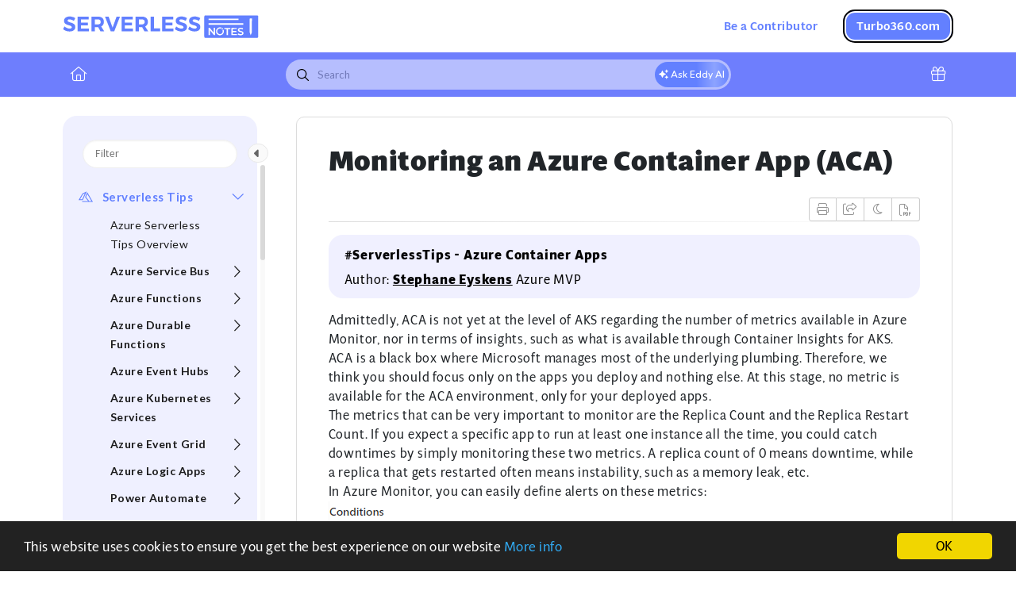

--- FILE ---
content_type: text/html; charset=utf-8
request_url: https://www.serverlessnotes.com/docs/monitoring-an-azure-container-app-aca
body_size: 24140
content:
<!--
  _____   ____   _____ _    _ __  __ ______ _   _ _______ ____    __   ___  
 |  __ \ / __ \ / ____| |  | |  \/  |  ____| \ | |__   __|___ \  / /  / _ \ 
 | |  | | |  | | |    | |  | | \  / | |__  |  \| |  | |    __) |/ /_ | | | |
 | |  | | |  | | |    | |  | | |\/| |  __| | . ` |  | |   |__ <| '_ \| | | |
 | |__| | |__| | |____| |__| | |  | | |____| |\  |  | |   ___) | (_) | |_| |
 |_____/ \____/ \_____|\____/|_|  |_|______|_| \_|  |_|  |____/ \___/ \___/ 
                                                                            
 This site is powered by Document360 (https://www.document360.com), a self-service knowledge base platform.
--><!DOCTYPE html><html lang=en><head><!-- Primary Meta Tags --><meta name=title content="Monitoring an Azure Container App (ACA)"><meta name=description content="ACA is not yet at the level of AKS regarding the number of metrics available in Azure Monitor, nor in terms of insights, such as what is available through Container Insights for AKS. "><meta http-equiv=X-UA-Compatible content="IE=edge"><!-- Open Graph / Facebook --><meta property=og:type content=article><meta property=og:url><meta property=og:title content="Monitoring an Azure Container App (ACA)"><meta property=og:description content="ACA is not yet at the level of AKS regarding the number of metrics available in Azure Monitor, nor in terms of insights, such as what is available through Container Insights for AKS. "><meta property=og:image content=https://cdn.document360.io/d9568273-28c0-486c-8750-64643e7f5f97/Images/Documentation/MicrosoftTeams-image%20(391).png><!-- Twitter --><meta property=twitter:card content=summary_large_image><meta property=twitter:url><meta property=twitter:description content="ACA is not yet at the level of AKS regarding the number of metrics available in Azure Monitor, nor in terms of insights, such as what is available through Container Insights for AKS. "><meta property=twitter:image content=https://cdn.document360.io/d9568273-28c0-486c-8750-64643e7f5f97/Images/Documentation/MicrosoftTeams-image%20(391).png><meta name=viewport content="width=device-width,initial-scale=1"><meta name=HandheldFriendly content=True><meta name=keywords content=""><link rel=canonical href=https://www.serverlessnotes.com/docs/monitoring-an-azure-container-app-aca><meta name=twitter:url content=https://www.serverlessnotes.com/docs/monitoring-an-azure-container-app-aca><meta charset=utf-8><title>Monitoring an Azure Container App (ACA)</title><meta name=twitter:title content="Monitoring an Azure Container App (ACA)"><link rel=icon href=https://cdn.document360.io/d9568273-28c0-486c-8750-64643e7f5f97/Images/Setting/fc30768d-8dc4-4256-b40a-3079d32f2141.png type=image/x-icon><link href=https://cdn.document360.io/static/css/brands.min.css rel=preload as=style><link href=https://cdn.document360.io/static/css/duotone.min.css rel=preload as=style><link href=https://cdn.document360.io/static/css/fontawesome.min.css rel=preload as=style><link href=https://cdn.document360.io/static/css/light.min.css rel=preload as=style><link href=https://cdn.document360.io/static/css/regular.min.css rel=preload as=style><link href=https://cdn.document360.io/static/css/sharp-light.min.css rel=preload as=style><link href=https://cdn.document360.io/static/css/sharp-regular.min.css rel=preload as=style><link href=https://cdn.document360.io/static/css/sharp-solid.min.css rel=preload as=style><link href=https://cdn.document360.io/static/css/solid.min.css rel=preload as=style><link href=https://cdn.document360.io/static/css/thin.min.css rel=preload as=style><link href=https://cdn.document360.io/static/css/v4-font-face.min.css rel=preload as=style><link href=https://cdn.document360.io/static/css/v4-shims.min.css rel=preload as=style><link href=https://cdn.document360.io/static/css/v5-font-face.min.css rel=preload as=style><link href=https://cdn.document360.io/static/css/brands.min.css rel=stylesheet><link href=https://cdn.document360.io/static/css/duotone.min.css rel=stylesheet><link href=https://cdn.document360.io/static/css/fontawesome.min.css rel=stylesheet><link href=https://cdn.document360.io/static/css/light.min.css rel=stylesheet><link href=https://cdn.document360.io/static/css/regular.min.css rel=stylesheet><link href=https://cdn.document360.io/static/css/sharp-light.min.css rel=stylesheet><link href=https://cdn.document360.io/static/css/sharp-regular.min.css rel=stylesheet><link href=https://cdn.document360.io/static/css/sharp-solid.min.css rel=stylesheet><link href=https://cdn.document360.io/static/css/solid.min.css rel=stylesheet><link href=https://cdn.document360.io/static/css/thin.min.css rel=stylesheet><link href=https://cdn.document360.io/static/css/v4-font-face.min.css rel=stylesheet><link href=https://cdn.document360.io/static/css/v4-shims.min.css rel=stylesheet><link href=https://cdn.document360.io/static/css/v5-font-face.min.css rel=stylesheet><link href=https://cdn.document360.io/static/css/custom-icons.min.css rel=stylesheet><link rel=preconnect href=https://fonts.googleapis.com crossorigin><link rel=preconnect href=https://fonts.gstatic.com crossorigin><link rel=stylesheet href="https://fonts.googleapis.com/css2?family=Montserrat:wght@400;600;700&amp;family=Nunito:wght@300;400;500;600;700&amp;family=Open+Sans:wght@400;600;700&amp;family=Red+Hat+Display:wght@700;900&amp;family=Roboto:wght@400;500;700&amp;family=Calibri:wght@300;400;500;600;700;900&amp;display=swap" crossorigin referrerpolicy=no-referrer><link rel=stylesheet href=https://cdn.document360.io/static/css/prism-lightbox.ca5133140ca6391c9712.css.gz><link href=https://cdn.document360.io/static/css/print.c214dc186da0e6fcc942.css.gz media=print rel=stylesheet><link rel=stylesheet href=https://cdn.jsdelivr.net/npm/instantsearch.js@2.3/dist/instantsearch.min.css><link rel=preload as=style href=https://cdn.document360.io/static/css/centerTheme.446eb236cf8d8b92d072.css.gz><link rel=stylesheet href=https://cdn.document360.io/static/css/centerTheme.446eb236cf8d8b92d072.css.gz><style>a{color:#6280ff}a:hover{color:#f2f4fd}.main_content_block .default a{color:#000000}.main_content_block .default a:hover{color:#6280ff}.main_content_block .default a:visited{color:#121212}.main_content_block .default a:visited:hover{color:#6280ff;}.contributor-article-details ul li a{color:#000000}.contributor-article-details ul li a:hover{color:#6280ff}.contributor-article-details ul li a:visited{color:#121212}.contributor-article-details ul li a:visited:hover{color:#6280ff}.content_block .content_container .content_block_text a{color:#000000}.content_block .content_container .content_block_text a:hover{color:#6280ff}.content_block .content_container .content_block_text a:visited{color:#121212}.content_block .content_container .content_block_text a:visited:hover{color:#6280ff}.stickytop .sticky-details .share-details .share-buttons .jssocials-share a{color:#6280ff}header .header_top .user-dropdown-content .user-detail .user-logout a,.slicknav_menu .slicknav_nav .header_top_nav_options .user-dropdown .user-dropdown-content .user-detail .user-dropdown-link-logout .user-logout a{background:#6280ff;border-color:#6280ff}header .header_top .user-dropdown-content .user-detail .user-logout a:hover{background:#f2f4fd;border-color:#f2f4fd}.changePasswordFormContainer .cp-inner .btn-primary,.changeEmailFormContainer .cp-inner .btn-primary{display:inline-block;background:#6280ff}.changePasswordFormContainer .cp-inner .btn-primary:hover,.changeEmailFormContainer .cp-inner .btn-primary:hover{background:#f2f4fd}header .header_bottom{background:#6280ff}header .header_bottom .header_bottom_nav ul li a:hover{background:#f2f4fd}header .header_bottom .header_bottom_nav ul li.versions-selection .version-dropdown ul li a:hover{background:#6280ff}header .header-dropdown-selection .header-dropdown ul li a:hover{background:#6280ff}footer .footer_social ul li a{background:#6280ff}footer .footer_social ul li a:hover{background:#f2f4fd}.help_box .btn_primary{background:#6280ff}.help_box .btn_primary:hover{background:#f2f4fd}.left_sidebar .left_sidebar_nav ul li a.active{background:#6280ff}.landing_top .search-sec .search-icon-btn{color:#6280ff}.contributor-hero-section{background:#6280ff}.contributor-article-pagination ul li.active{background:#6280ff}.progress-container .progress-bar{background:#6280ff}.progress-container .progress-bar .progress-shadow{box-shadow:#6280ff 0 0 10px}.search-results-container #hits .ais-Hits-list li .header_search_Results div{color:#6280ff}.search-results-container #pagination .ais-Pagination-list li.ais-Pagination-item--selected a{background:#6280ff}.contributor-top-head .top-header-l .versions-selection .version-dropdown ul li a:hover{background:#6280ff}.left-sidebar-toggle .left-arrow:hover{color:#ffffff;background:#6280ff !important;border-color:#6280ff !important}.left-sidebar-toggle .right-arrow:hover{color:#ffffff;background:#6280ff !important;border-color:#6280ff !important}.left-sidebar-toggle:hover+.left_sidebar .left_sidebar_nav:after,.left-sidebar-toggle:hover+.left_sidebar .left_sidebar_nav:after{background:#6280ff}#doc_feedback_collect .actions .btn.btn-primary{background:#6280ff}.content_block .content_container .content_block_head .category-contributor-info .contributor-images .other-count{background-color:#6280ff}.content_block .content_container .content_block_text .category-index-view .category-index-item .index-article-contributors .index-article-contributor-images .index-article-other-count{background-color:#6280ff}.back-to-top{background-color:#6280ff}div[data-snippet] .remove-callout,.code-language{display:none}.default .landing_widget .widget_block .widget_links li a{color:#000000}.default .landing_widget .widget_block .widget_links li a:hover{color:#6280ff}.default .landing_widget .widget_block .widget_links li a:visited{color:#121212}.default .landing_widget .widget_block .widget_links li a:visited:hover{color:#6280ff}.no-data .btn.btn-primary,.apidocs-no-data .btn.btn-primary{background-color:#6280ff}body,.btn{font-family:Nunito}h1,h2,h3,h4,h5,h6{font-family:Red Hat Display}.contributor-top-head .top-header-l .title-text,.contributor-row .contributor-description .contributor-name,.stickytop .sticky-details .article-top-head .article-title,.content_block .content_container .content_block_text .category-index-view .category-index-item .category-index-title h2,.landing_top h1,.landing-category-section .category-title,.learn .support-center-section .support-center-title,.innovate .landing-category-section .category-title,.learn .landing-category-section .category-title{font-family:Red Hat Display}.contact-feedback-hero-section{background-color:#6280ff}#contactus_feedback_collect_search .actions .btn.btn-primary{background:#6280ff}.contactSearchButton{background:#6280ff}.contact-feedback-container .contact-search-fedback .contact-search-fedback-actions .contact-search-fedback-r .btn.btn-primary{background-color:#6280ff;border-color:#6280ff}.generate_pdf_spinner{border:1px solid #6280ff;border-right:0;border-top:0;border-color:#6280ff !important}.generate_summary_spinner{border:1px solid #6280ff;border-right:0;border-top:0;border-color:#6280ff !important}.article-badge,.article-badge:hover{color:#6280ff !important;background:transparent !important;transition:all 0.2s ease-in-out}.apidocs-article-badge,.apidocs-article-badge{color:#6280ff !important;background:transparent !important;transition:all 0.2s ease-in-out}#pagination-demo li span{color:#6280ff}#pagination-demo li.active span{background:#6280ff}#pagination-demo li:first-child.active span,#pagination-demo li:last-child.active span{color:#6280ff}body.dark_theme .previous-nav:hover,.previous-nav:hover{border-color:#6280ff}body.dark_theme .previous-nav:hover .flex-col .previous-nav-link,.previous-nav:hover .flex-col .previous-nav-link{color:#6280ff}body.dark_theme .next-nav:hover,.next-nav:hover{border-color:#6280ff}body.dark_theme .next-nav:hover .flex-col .next-nav-link,.next-nav:hover .flex-col .next-nav-link{color:#6280ff}.edit-profile .profile-container .col-full .user-image .fa-pencil{border:1px solid #6280ff;color:#6280ff}.edit-profile .profile-container .col-full .user-image .fa-pencil:hover{color:#fff;background-color:#6280ff;transition:all 0.2s ease-in-out}.version-as-menu li a.active,#version-drop-down:hover,.version-drop-down-menu .version-as-menu li a:hover{background:#f2f4fd}header .header_bottom .header_bottom_nav.javascriptDisabled ul .version-as .version-as-menu{overflow:auto;scrollbar-color:#efefef transparent}header .header_bottom .header_bottom_nav.javascriptDisabled ul .version-as .version-as-menu::-webkit-scrollbar{background:#6280ff;height:7px}header .header_bottom .header_bottom_nav.javascriptDisabled ul .version-as .version-as-menu::-webkit-scrollbar-thumb{background-color:#ccc;border-radius:10px}header .header_bottom .header_bottom_nav .v-menu-dropdown .version-as-menu li a:hover{background-color:#6280ff}.version-as.v-menu-dropdown .version-as-menu li a.active{background-color:#6280ff}header .header_bottom .header_bottom_nav ul li.versions-selection .version-dropdown ul li a.active{background-color:#6280ff;color:#fff}.search-footer-bottom .popup-footer .action-buttons .btn-action{background-color:#6280ff}.k-checkbox-wrapper .k-checkbox:checked:focus{box-shadow:0 0 3px 0 #6280ff;border-color:#6280ff}.k-checkbox-wrapper .k-checkbox:checked{color:#6280ff}.k-checkbox-wrapper .k-checkbox:focus{box-shadow:none;border-color:#6280ff}.popup-custom-checkbox .custom-control-input:checked+.custom-control-label:before{border-color:#6280ff;background:#6280ff}.updatedon-container .k-widget.k-button-group .k-button-solid-base{border-color:#6280ff;color:#6280ff;background-color:#fff}.updatedon-container .k-widget.k-button-group .k-button-solid-base.k-active,.updatedon-container .k-widget.k-button-group .k-button-solid-base.k-selected,.updatedon-container .k-widget.k-button-group .k-button-solid-base:active{border-color:#6280ff;color:#fff;background-color:#6280ff;box-shadow:none}.specific-date-btn .btn{color:#6280ff}.k-animation-container .k-calendar-range td.k-range-end,.k-animation-container .k-calendar-range td.k-range-mid,.k-animation-container .k-calendar-range td.k-range-start{background-image:linear-gradient(transparent 1px,#6280ff30 1px,#6280ff30 calc(100% - 1px),transparent calc(100% - 1px))}.k-animation-container .k-calendar-range td.k-state-selected .k-link{border-color:#6280ff;color:#fff;background-color:#6280ff}.k-animation-container .k-calendar .k-today .k-link{color:#6280ff;box-shadow:inset 0 0 0 1px #6280ff}.k-animation-container .k-calendar-range .k-footer .k-nav-today{color:#6280ff}.k-animation-container .k-calendar-td.k-state-selected.k-state-hover .k-link{background-color:#6280ff !important}.k-animation-container .k-calendar-td.k-range-mid.k-state-hover .k-link{background-color:#6280ff50 !important}.k-animation-container .k-calendar .k-calendar-header .k-nav-today:focus,.k-animation-container .k-calendar .k-calendar-header .k-nav-today:hover,.k-animation-container .k-calendar .k-footer .k-nav-today:focus,.k-animation-container .k-calendar .k-footer .k-nav-today:hover{color:#f2f4fd}.k-treeview-item .k-checkbox-wrapper .k-checkbox:checked{background:#6280ff;border-color:#6280ff}.k-treeview-item .k-checkbox-wrapper .k-checkbox.k-state-indeterminate,.k-treeview-item .k-checkbox-wrapper .k-checkbox:indeterminate{color:#6280ff}.filter-search-popup .filter-input-box::placeholder{font-family:Nunito}.k-animation-container .k-checkbox.k-state-indeterminate::before,#category-treeview .k-checkbox:indeterminate::before{background-color:#6280ff}#article-hits .ais-Hits .ais-Hits-list .ais-Hits-item .header_search_Results a div,#attachment-hits .ais-Hits .ais-Hits-list .ais-Hits-item .header_search_Results a div,#apidocs-article-hits .ais-Hits .ais-Hits-list .ais-Hits-item .header_search_Results a div,{color:#000000}#article-hits .ais-Hits .ais-Hits-list .ais-Hits-item .header_search_Results a:hover div,#attachment-hits .ais-Hits .ais-Hits-list .ais-Hits-item .header_search_Results a:hover div,#apidocs-article-hits .ais-Hits .ais-Hits-list .ais-Hits-item .header_search_Results a:hover div,{color:#6280ff}#article-hits .ais-Hits .ais-Hits-list .ais-Hits-item .header_search_Results a:visited div,#attachment-hits .ais-Hits .ais-Hits-list .ais-Hits-item .header_search_Results a:visited div,#apidocs-article-hits .ais-Hits .ais-Hits-list .ais-Hits-item .header_search_Results a:visited div,{color:#121212}#article-hits .ais-Hits .ais-Hits-list .ais-Hits-item .header_search_Results a:visited:hover div,#attachment-hits .ais-Hits .ais-Hits-list .ais-Hits-item .header_search_Results a:visited:hover div,#apidocs-article-hits .ais-Hits .ais-Hits-list .ais-Hits-item .header_search_Results a:visited:hover div,{color:#6280ff}.try-it-section-expand-container:hover,.tryit-footer .try-it-btn,.try-it-parameters-section .try-it-parameter-container-input input[type="file"]::file-selector-button{background-color:#6280ff !important}.try-it-parameters-section .try-it-parameter-container-input input[type="file"]::file-selector-button:hover,.tryit-footer .try-it-btn:hover{background:#6280ff !important}.try-it-section .sec-try-it .try-it-component .try-it-authentication .oauth-container .oauth-footer .auth-btn{background-color:#6280ff}.try-it-section .sec-try-it .try-it-component .try-it-authentication .oauth-container .oauth-footer .auth-btn:hover{background-color:#6280ff}</style><style>.learn .landing_top .search-sec .ais-SearchBox-submit{background:#6280ff}.engage .landing_widget .widget_block .widget_links li a,.learn .landing_widget .widget_block .widget_links li a,.innovate .landing_widget .widget_block .widget_links li a{color:#6280ff}.engage .landing_widget .widget_block .widget_links li a:hover,.learn .landing_widget .widget_block .widget_links li a:hover,.innovate .landing_widget .widget_block .widget_links li a:hover{color:#f2f4fd}.learn .support-center-section .contact-us-section .contact-us-action a{background-color:#6280ff;border:1px solid transparent}.learn .support-center-section .contact-us-section .contact-us-action a:hover{background-color:transparent;border:1px solid #6280ff;color:#6280ff}.engage .contact-us-section .contact-us-l .contact-us-icon,.engage .contact-us-section .contact-us-r .contact-us-icon{color:#6280ff}.engage .landing_top a.header-link,.innovate .landing_top a.header-link,.learn .landing_top a.header-link{background:#6280ff;border:#6280ff 2px solid}.engage .landing_top a.header-link:hover,.innovate .landing_top a.header-link:hover,.learn .landing_top a.header-link:hover{color:#6280ff;border:#6280ff 2px solid;background:#fff}.engage .landing_widget .widget_block .widget_links li:hover::before{background-color:#6280ff}</style><style>.container{max-width:calc(100% - 10vw) !important;width:calc(100% - 10vw) !important}a{-webkit-transition:all .4s ease;-moz-transition:all .4s ease;-o-transition:all .4s ease;transition:all .4s ease}.content_block .content_container .content_block_text{font-size:16px}.product-help-section{background:#3d1177 url(https://doc360-dev-cdn.azureedge.net/39a4a157-6e9f-426c-832b-c9b83cfcfdc0/Images/Documentation/help-section-bg.jpg) top center no-repeat;color:#fff;padding:35px 0;text-align:center;position:relative}.product-help-section .product-help-section-title{margin-bottom:10px;font-size:1.6rem}.product-help-section .product-help-section-des{margin-bottom:25px;font-size:1.1rem;font-weight:300}.product-help-section a{display:inline-block;border:1px solid #fff;border-radius:2px;color:#fff;font-weight:600;font-size:.95rem;padding:.70rem 1.25rem;margin:0 10px 0 0;vertical-align:middle;text-align:center;cursor:pointer;text-decoration:none;line-height:1;transition:all .3s ease;text-transform:uppercase}.product-help-section a:hover{background:#fff;color:#3d1177;text-decoration:none}.product-help-link-section{background:#f3f0f8;padding:50px 0;position:relative}.product-help-link-section .product-help-link-section-title{margin-bottom:10px;font-size:1.6rem;text-align:center}.product-help-link-section ul.help-links{padding:0;margin:0;list-style:none;display:flex;justify-content:space-between}.product-help-link-section ul.help-links li{margin:0;padding:25px;text-align:center;flex:0 0 28%;background:#FFF;border-radius:3px;box-shadow:rgba(0,0,0,.1) 0 0 8px}.product-help-link-section ul.help-links li .help-link-icon{margin:0 auto;padding:0;width:200px;height:135px;background:url(https://doc360-dev-cdn.azureedge.net/39a4a157-6e9f-426c-832b-c9b83cfcfdc0/Images/Documentation/quick-link-icon-bg.jpg)}.product-help-link-section ul.help-links li .help-link-icon.chart{background-position:0 0}.product-help-link-section ul.help-links li .help-link-icon.email{background-position:-183px 0}.product-help-link-section ul.help-links li .help-link-icon.telephone{background-position:-388px 0}.product-help-link-section .product-help-link-section-title{margin-bottom:40px;font-size:2.2rem;font-weight:600;color:#5a5a5a;text-align:center}.product-help-link-section ul.help-links li .help-link-title{font-size:1.3rem;font-weight:600;padding:10px 0}.product-help-link-section ul.help-links li .help-link-des{font-size:.9rem;line-height:1.5;color:#666666;padding:0 30px}#cookieConsentDiv{width:400px;font-size:10px;background:aliceblue}.text-center{text-align:center}h1,h2,h3,h4,h5,h6{font-family:'Lato',sans-serif !important;font-weight:800 !important}p,span,div{font-family:'Lato',sans-serif !important}.pt-80{padding-top:80px}.pb-80{padding-bottom:80px}.py-80{padding-top:80px;padding-bottom:80px}.my-80{margin-top:80px;margin-bottom:80px}.mt-80{margin-top:80px}.mb-80{margin-bottom:80px}.text-small p,.text-small{font-size:13px !important;line-height:1.6em}.text-medium p,.text-medium{font-size:16px !important;line-height:1.6em !important}.text-large p,.text-large{font-size:17px !important;line-height:1.7em !important}.text-xlarge p,.text-xlarge{font-size:18px !important;line-height:1.6em !important}.text-xxlarge p,.text-xxlarge{font-size:20px !important;line-height:1.6em !important}.fixed-header{position:fixed;top:0;left:0;width:100%;z-index:999}.header_top_nav_options{display:none !important}header .header_top .header_logo img{max-width:250px;width:100%}header .header_top .header_top_nav ul li:nth-child(-n + 2) a{font-weight:800}.landing_top{background-position-y:-240px !important;background-repeat:no-repeat !important;padding:48px 0 220px 0}.landing_top.tips-cover{padding:48px 0 265px 0;background-position-y:-232px !important}.landing_top.tips-cover.community-bg{background-position-y:-260px !important}header .header_top{background-color:#fff}.h-title .landing_top_inner h1{font-size:35px}.header_top_nav_right li a{color:#fff !important}.header_top_nav_right li:last-child a{color:#165cbb !important;padding:5px 15px !important;font-size:14px}.secondary-section-title{font-size:30px;margin-bottom:35px}.input-sub{height:50px;border:0;box-shadow:0 0 10px -4px #b9b9b9;width:20%;padding-left:15px}.subscribe-btn{background:#2d7eec;border:0;padding:11px 40px;color:#fff;font-weight:600;font-size:16px;box-shadow:0 0 10px -4px #b9b9b9;position:relative;left:-4px}.carousel-cover{width:70%;margin:auto;background:#e2edfd;border-radius:8px;position:relative}.carousel-cover:before{background:url('https://cdn.document360.io/ae605311-881d-4626-b180-67cd75e9a5be/Images/Documentation/whats-new.png');background-size:100px}.carousel-inner .carousel-caption p{font-size:17px;word-spacing:2px}.whats-new-icn{position:absolute;width:140px;left:60px;top:-50px}.carousel-indicators{display:block !important;text-align:center;bottom:-35px !important}.carousel-cover ul li{width:11px;height:6px;border-radius:50px !important;display:inline-block;background:#2c2c2c;border-top:0;border-bottom:0}.text-600{font-weight:600}.desc-txt .mb-2{margin-bottom:8px !important}.carousel-inner img{width:100%;height:100%;position:relative;left:-20px}.left-50,.right-50{width:50%;float:left}.carousel-caption{position:initial !important;text-align:left !important}.carousel-control-prev{left:-50px !important}.carousel-control-next{right:-50px !important}.carousel-control-prev-icon,.carousel-control-next-icon{filter:brightness(1) invert(0.5)}.carousel-caption h3,.carousel-caption p{color:#000}.carousel .carousel-inner{width:85%;margin:105px auto;padding:50px 0}.carousel .desc-padding{padding-top:35px}.slide-img1{margin:auto;display:block}.check-now-btn{background:#0082f1;padding:4px 14px;border-radius:6px;border:0;color:#fff}.about-section{width:80%;margin:auto;overflow:auto;padding-top:30px}.about-section .img-left,.about-section .desc-txt{width:50%;float:left}.about-section .desc-txt{padding-top:45px}.about-section .img-left{width:47%}.tip-msg{background:#e2edfd;padding:15px 20px 20px;margin:auto;width:420px;border-radius:35px;margin-top:22px;position:relative;min-height:135px}.tip-msg::after{content:"";position:absolute;bottom:100%;left:50%;margin-left:-15px;border-width:8px;border-style:solid;border-color:transparent transparent #e2edfd transparent}.tips-cover .search-sec{display:none}.w-39{width:38% !important;text-align:right;float:left}.person-img{float:left;width:100%;display:block;text-align:center;margin:auto}.p-detail{width:50% !important;float:left;text-align:left;padding:10px 10px 5px 10px}.p-name{font-size:14px}.p-role{font-size:14px;font-weight:700;line-height:1;position:relative;top:-7px}.person-img img{width:65px}.person-name{font-size:13px;font-weight:500}.tip-txt{line-height:1.5;display:block;font-size:14px;margin-top:5px;margin-bottom:8px;text-align:center;font-style:italic;font-weight:800}.about-section .img-left img{width:73%;margin:auto;margin-left:28px;position:relative;top:-22px}.landing_top .prormo-text{padding:10px 65px;font-size:17px;word-spacing:2px}.landing_top .search-sec{margin:40px auto 0 auto}.landing_top{padding:80px 0 0 0}.about-section .azure-icon{width:20px;vertical-align:middle;margin-right:8px;float:left;padding-top:5px}.about-section li span{width:94%;float:left;font-size:17px;word-spacing:2px}.about-section .desc-txt ul{list-style:none;margin-left:0}.about-section ul li{margin-bottom:10px;overflow:auto}.about-section h6{font-size:17px}.sec-title{margin-bottom:30px}.soc-cards{display:block;clear:both;width:80%;margin:65px auto 105px;overflow:auto}.soc-cards .sec-title{margin-bottom:10px;font-size:2rem}.soc-cards p.soc-desc{margin-bottom:42px;font-size:17px}.soc-left p a{color:#fff}.soc-card{width:29%;padding:24px 20px;overflow:auto;border-radius:8px;float:left;margin-right:5%}.soc-card.twitter-card{background-image:linear-gradient(#056b9b,#0e76a7)}.soc-card.fb-card{background-image:linear-gradient(#305db7,#4875ce)}.soc-card.linkedin-card{background-image:linear-gradient(#0292c8,#01abeb);margin-right:0}.soc-left{width:50%;float:left;color:#fff}.soc-left .card-name{font-size:24px;font-weight:500}.soc-left p{text-decoration:underline;font-size:14px}.soc-right{width:48%;float:right;text-align:right}.clearfix{clear:both}.footer-wrapper{padding:50px;background:#3081ed;text-align:center}.footer-logo{width:430px}.all-soc-icons img{width:24px;margin:5px 5px 0 0}footer{display:none !important}.footer-custom .footer-list{padding:29px 0;width:930px;margin:auto;display:flex;justify-content:center}.footer-custom .footer-list li{float:left;list-style:none;color:#fff;padding-right:15px;border-right:1px solid #fff;line-height:1;padding-bottom:0;margin-right:15px}.footer-custom .footer-list li:last-child{border-right:0;background:#fff;padding:3px 5px;color:#1d67cb;border-radius:3px;display:inherit}.footer-list li a{color:#fff}.footer-list li:last-child a{color:#007bff}.footer-custom .copyright-txt{color:#fff;font-size:14px}.custom-footer{display:none}.video-section{width:550px;margin:auto;position:relative;margin-top:-215px}.card-blue{background:#e2edfd;padding:30px;overflow:auto;border-radius:10px;margin-bottom:70px;box-shadow:0 0 19px -11px #323232;min-height:303px;display:flex;align-items:center}.card-blue .topic-left{float:left;width:43%;padding:22px 20px 10px}.com-ov .card-blue .topic-left{width:46%}.card-blue .img-right{float:left;width:52%}.card-blue .img-right img{width:400px;padding-left:30px}.card-blue .topic-left h2{font-size:26px;margin-bottom:10px}.card-blue.left .img-right{text-align:center}.card-blue .topic-left p{margin-top:10px;font-size:17px;word-spacing:2px}.card-blue .topic-left button.view-more{background:transparent;padding:4px 20px;color:#2f82f1;border-radius:6px;font-size:16px;margin-top:10px;border:2px solid #2f82f1;font-weight:600}.overview{width:1050px;margin:50px auto}.overview .section-title,.marketing-cards .section-title{margin:75px 0;font-size:30px}.view-all-wrapper{text-align:center}.view-all-btn{background:#2d7de8;font-size:18px;padding:10px 50px;border:0;color:#fff;border-radius:5px;box-shadow:0 0 15px -4px #323232}.marketing-cards{margin:0 auto 90px;width:1050px;overflow:auto}.marketing-cards h1{margin:75px 0 51px !important}.m-card{float:left;display:inline-block;margin-right:30px;width:48%;padding:12px}.m-card:last-child{margin-right:0}.m-card img{width:420px;border-radius:20px}.mail-subscription{background:#f2f7fe;padding:20px 0;margin-top:64px}.input-cover{text-align:center;margin:auto;width:1050px;position:relative}.input-cover span{font-size:18px;margin-right:10px;font-weight:500}.input-cover input{height:40px;width:300px;padding-left:10px}.input-cover button.sub-now{background:#2d7de8;padding:8px 25px;font-size:18px;color:#fff;outline:0;border:0;box-shadow:0 0 9px -5px #787878;margin-left:18px;border-radius:6px}input[type=text],button:focus{outline:0 !important}button.view-more:hover{box-shadow:0 0 18px -9px #2c2c2c}.input-cover .sub-now{display:inline-block !important;background:#2d7de8;padding:8px 25px;font-size:18px;color:#fff;outline:0;border:0;box-shadow:0 0 9px -5px #787878;margin-left:18px;border-radius:6px;width:190px;padding:0;height:42px}.input-cover label.error{display:block;position:absolute;margin:auto;left:40.5%;font-size:10px;top:20px;color:red}.header_bottom_nav .versions-selection{display:none !important}.landing_top_inner h1{padding:0 80px}@media(max-width:1200px){.landing_top{background-position-y:-200px !important}.landing_top.tips-cover.community-bg{background-position-y:-120px !important}}@media (max-width:1090px){.landing_top{background-position-y:-100px !important}.card-blue .img-right img{width:384px;padding-right:15px}.m-card img{margin-left:18px;width:288px}.about-section .img-left img{margin-top:40%}.marketing-cards,.input-cover,.overview{width:100%}.card-blue{width:80%;margin:70px auto}.right-50{width:100%}.left-50{display:none}.soc-left{width:95%}.soc-right{width:95%;float:left;text-align:left}}@media(max-width:997px){.card-blue{display:inherit}.footer-custom .footer-list{padding:29px 0;width:830px}header .header_top .container{max-width:860px}.topic-left,.img-right{width:98% !important;text-align:center}.m-card{text-align:center}.m-card img{width:230px}.sl-tips-new .screen-one,.sl-tips-events .screen-two,.sl-tips-resource .screen-one{position:static;transform:none;margin:10px auto 0}}@media(max-width:867px){.input-sub{width:30%}.about-section .img-left img{margin-top:0}.footer-custom .copyright-txt{margin-top:5px}header .header_top .header_top_nav ul li a{font-size:13px}.about-section .img-left img{width:95%}.landing_top.tips-cover.community-bg{background-position-y:-25px !important}.video-section{width:450px;margin-top:-280px}.about-section .desc-txt{width:100%}.about-section .img-left{width:90%}.footer-custom .footer-list{width:initial;display:initial}.footer-custom .footer-list li{float:none;padding-right:0;border-right:0;margin:20px 0}.m-card{text-align:center;width:100%;margin-bottom:20px}.marketing-cards .section-title{padding:0 20px}}@media(max-width:767px){.header_top_nav_right li a{color:#000 !important}.slicknav_menu{padding:0}.slicknav_menu .slicknav_btn .slicknav_icon-bar{background-color:#6d7efd;border-radius:28px}.mobile_header_logo{background:#f0f0ff}.soc-left{width:48%}.footer-logo{width:336px}.soc-right{width:48%;text-align:right}.input-cover button.sub-now{margin:10px 0 0 0}.fixed-header{position:initial}.soc-card{width:90%;margin-bottom:10px}.sl-tips-new .screen-one,.sl-tips-events .screen-two,.sl-tips-resource .screen-one{width:95% !important;margin-top:30px}}@media(max-width:567px){.landing_top_inner h1,.landing_top .prormo-text{padding:0}.secondary-section-title,.desc-txt h2,.carousel-caption h3,.landing_top h1,.soc-cards .sec-title,.h-title .landing_top_inner h1{font-size:1.5rem}.about-section .desc-txt h2{text-align:center}.card-blue .img-right img{width:230px;padding-left:0}.video-section{width:310px;margin-top:-280px}.input-sub{width:50%}.tip-msg{width:90%;margin-bottom:90px}.person-img{width:100%}.whats-new-icn{left:45px}.w-39{width:23% !important;text-align:right;float:left}.person-img img{float:none}.p-detail{width:76% !important}.p-role{display:block;top:3px}.secondary-section-title{padding:0 15px}.carousel-cover{width:89%}.carousel-control-prev{left:-32px !important}.input-cover input{margin:8px 0 2px}.carousel-control-next{right:-32px !important}}@media(max-width:410px){.video-section{width:220px;margin-top:-235px}.tip-msg{min-height:155px}.footer-logo{width:280px}}@media(min-width:567px){#snemailform .sub-input-group{position:relative;display:block;width:440px;margin:auto}#snemailform .input-sub{width:60%}#snemailform label.error,#snemailform1 label.error{display:block;position:absolute;margin:auto;left:1%;font-size:10px;top:40px;color:red}#snemailform .subscribe-btn{display:inline-block !important}}@media(min-width:1380px){.landing_top{background-position-y:-300px !important}.landing_top.tips-cover{padding:48px 0 297px 0}.landing_top.tips-cover{background-position-y:-234px !important}.landing_top.tips-cover.community-bg{background-position-y:-295px !important}}@media(min-width:1450px){.landing_top.tips-cover.community-bg{background-position-y:-300px !important}}@media(min-width:1550px){.landing_top{background-position-y:-335px !important}.landing_top.tips-cover.community-bg{background-position-y:-365px !important}}@media(min-width:1650px){.landing_top{background-position-y:-365px !important}.landing_top.tips-cover.community-bg{background-position-y:-380px !important}}@media(min-width:1750px){.landing_top{background-position-y:-395px !important}.landing_top.tips-cover.community-bg{background-position-y:-420px !important}}@media(min-width:1850px){.landing_top{background-position-y:-500px !important}.landing_top.tips-cover.community-bg{background-position-y:-520px !important}.landing_top.tips-cover .container{margin-top:35px}}@media(min-width:1900px){.landing_top{background-position-y:-460px !important}.landing_home .video-section{margin-top:-250px}}@media(min-width:2050px){.landing_top{background-position-y:-780px !important}.landing_top.tips-cover.community-bg{background-position-y:-845px !important}}.check-now-link,.check-now-link:hover{text-decoration:none;color:white}#slider{margin-top:5%}.t-bg .content{background:#E2EDFD;box-shadow:0 0 5px -3px #2c2c2c}.owl-stage-outer{padding:60px 0}.owl-item .content-area h4{font-size:18px;font-weight:normal !important}.owl-carousel .owl-item{width:405px}.img-area{width:80px;height:80px;border-radius:50%;display:inline-block;overflow:hidden}.img-area img{width:100%}.t-bg .content{text-align:center;padding:26px;border-radius:25px}.content h2{font-size:20px;font-weight:700;text-transform:uppercase;margin-bottom:20px;color:#000;margin-bottom:0}.content p{line-height:1.9;color:#212529;font-size:15px;margin-top:20px}.content h4{color:#000}.cc-snotes{position:relative}.close-cc{position:absolute;top:5px;right:5px;display:block}.header_top.fixed-header{box-shadow:2px 0 10px -7px #2c2c2c}.landing_top_inner h1{font-size:54px}header .header_top{background:#fff !important}.header_top_nav_right li a{color:#6380ff !important}.header_top_nav_right li:last-child a{color:#fff !important}h1,h2,h3,h4,h5,p,div{font-family:multi-display,sans-serif !important}header .header_top .header_top_nav ul li:nth-child(-n + 2) a{font-weight:500 !important;box-shadow:inset 0 0 0 2px #ffffff;border:2px solid #000000 !important;border-radius:15px !important;padding:8px 15px 8px 15px !important;font-size:15px}.search-sec .search-form{display:none}.landing_top_inner h1,p.promo-text{color:#000}.header-link{font-size:14px !important;font-weight:500 !important;background-color:#6280FF;margin:0 auto !important;letter-spacing:0.5px;border-radius:15px !important;color:#ffffff !important;border:2px solid #000000 !important;padding:12px 24px 10px 24px !important;line-height:1.3;box-shadow:inset 0 0 0 2px #ffffff}.header-link:hover{color:#fff !important;background-color:#6280FF !important;box-shadow:inset 0 0 0 2px white,rgb(0 0 0 / 15%) 0 12px 15px !important}.clearfix{clear:both}.mb-0{margin-bottom:0}.mt-0{margin-top:0}.pt-0{padding-top:0}.pb-0{padding-bottom:0}.form-input{width:380px;height:42px;background:#ffffff;border:2px solid #101010;font-size:15px;border-radius:12px;padding:6px 20px;box-sizing:border-box;font-weight:400}.btn-join{font-size:14px;font-weight:500;margin:0 auto;letter-spacing:0.5px;border-radius:15px;color:#ffffff !important;border:2px solid #000000 !important;padding:12px 24px 10px 24px;line-height:1.3;box-shadow:inset 0 0 0 2px #ffffff;-webkit-transition:all .4s ease;-moz-transition:all .4s ease;-o-transition:all .4s ease;transition:all .4s ease}#snemailform .btn-join,#snemailform1 .btn-join{line-height:1.28}.btn-primary{background-color:#6280FF !important}.join-input-container{position:relative}.join-input-container .btn-primary{position:absolute;right:25px}.col-6{width:50%;float:left}.title-tab{color:#6280FF;text-transform:uppercase;font-weight:600;font-size:18px}.line-break{display:block;font-size:19px;margin-top:5px}.pl-4{padding-left:20px}.btn-jn2{position:relative;right:230px !important;min-width:185px}.jb-2 .join-input-container .btn-tips{right:2px}.col-3-5{width:35%;float:left}.slider-sec .col-3{z-index:50;float:left}.slider-sec .testi-item{width:360px;background:#eff2ff;border-radius:25px;padding:40px;margin:15px;position:relative;height:300px}.testi-profile-info,.testi-profile-img{float:left}.testi-profile-info{padding-left:10px;padding-top:8px}.testi-profile-info h4{font-size:19px}.font-16{font-size:16px}.font-15{font-size:15px}.font-14{font-size:14px}.slider-sec .slider-div-info h2,.slider-sec .slider-div-info p{padding-right:35px}.slick-list{}.col-9-5{width:65%;float:left}.text-center{text-align:center}.slick-dots{text-align:left !important;bottom:-30px !important;margin-left:0 !important}.slick-dots li{width:20px !important}.slick-dots li button:before{font-size:10px !important;color:#6280FF !important}.slick-dots li.slick-active button:before{color:#6280FF !important}.testi-item .testi-profile-info p{font-size:15px;line-height:1.2;min-height:36px}.testi-profile-img{width:22%}.testi-profile-info{width:78%}.hero-footer{font-size:14px}.hf-icon1{width:250px}.hf-icon2{width:150px;vertical-align:bottom;padding-left:11px}.subscribe-section .join-input-container{width:422px;margin:30px auto 0;display:grid}.col-md-3.conb:hover{background:#f7f9ff;border-radius:25px}header .header_top_nav .header_top_nav_right ul li:first-child a{border:none !important;text-transform:inherit;padding:12px 12px !important}.px-xl-10{padding:12px 45px}.cc_message{color:#fff !important}@media(min-width:992px){#snemailform1 .btn-primary{line-height:1.12}}@media(min-width:1200px){#snemailform .join-input-container .btn-primary{position:absolute;right:5px;border-radius:0 15px 15px 0}#snemailform1 .join-input-container .btn-primary{border-radius:0 15px 15px 0}#snemailform .join-input-container input{width:265px}}@media(max-width:1200px){#snemailform .join-input-container .btn-primary{right:0;top:10px}.btn-jn2,{right:unset !important}.subscribe-section .join-input-container .btn-join{position:absolute;top:15px;right:25px;border-radius:0 15px 15px 0}.jb-2 .btn-join{right:unset !important;margin:auto 10px}.landing_top{padding:48px 0 175px 0}.landing_top_inner{text-align:center;width:100%}.landing_top_inner h1,p.promo-text{text-align:center}.landing_home .join-box{width:90%}.landing_home .join-box h4{display:block;width:100%;text-align:center}.landing_home .join-input-container{position:relative;clear:both;margin:auto;padding-top:15px;text-align:center}.join-input-container input,.join-input-container .btn-primary{position:relative}}@media(max-width:900px){.col-6{width:100%;display:block;float:none;text-align:center;max-width:100%}.col-6{flex:100%}}@media(max-width:767px){.col-3-5{width:100%;text-align:center;margin-bottom:3%}.mobile_header_logo{background:#f0f0ff}.join-input-container .btn-primary{right:unset;position:relative;top:1px}.col-9-5{width:100%}}@media(max-width:525px){.landing_top_inner h1{font-size:30px}.landing_top{padding:48px 0 0 0}.subscribe-section .join-input-container input{width:92%;margin:auto}.join-input-container input{width:100%}.subscribe-section .join-input-container{width:100%}.subscribe-section .join-input-container .btn-join{right:12px}}.sl-card{border:2px solid #000;border-radius:18px;margin-bottom:30px;display:block;box-shadow:rgb(177 177 177 / 15%) 0 2px 5px;-webkit-transition:all .4s ease;-moz-transition:all .4s ease;-o-transition:all .4s ease;transition:all .4s ease}.sl-card-body{padding:25px}.sl-card h5{font-size:18px;font-weight:600 !important}.sl-card img{width:40px;height:40px}.tips-grid-btn a{font-size:14px}.tips-grid-btn svg{height:14px;margin-left:5px}.sl-card-body p{font-size:15px}.sl-card-body p em{padding-right:5px}#bread-crumb-container{display:none}header .header_bottom{background:#6e7efd}.left_sidebar .filter_form{padding:30px 25px 0}.left_sidebar .left_sidebar_nav ul li a{font-size:15px;padding:7px 25px 7px 50px}.left_sidebar .left_sidebar_nav ul li li a{font-size:14px;padding:5px 40px 5px 40px}.left-sidebar-toggle{margin:25px 0 0 -60px}.left_sidebar .left_sidebar_nav:after{content:none}.left_sidebar .left_sidebar_main{background:#eff0ff;border-radius:18px}.left_sidebar_main .left_sidebar_nav .filter_form input{height:36px;border-radius:18px;padding:0 15px 0 15px}.left-sidebar-toggle .left-arrow:hover{padding:0 9px 0 7.5px}.info-bar .info-bar-in .info-bar-cont p:last-child{text-align:center;font-size:14px}.info-bar .info-bar-in{padding:10px 15px}.watermark_logo{padding:8px 0 8px 15px}.dark_theme .watermark_logo img{filter:brightness(0) invert(1)}.left_sidebar .left_sidebar_nav ul a[data-option=off]:after,.left_sidebar .left_sidebar_nav ul a[data-option=on]:after{right:18px;top:6px;left:initial;font-size:20px}.left_sidebar .left_sidebar_nav ul ul{padding-left:0}.left_sidebar .left_sidebar_nav ul.leftsidebarnav li li li a{padding-left:70px}.left_sidebar .left_sidebar_nav ul.leftsidebarnav li li a{padding-left:60px}.left_sidebar .left_sidebar_nav ul li a:hover .article-title{text-decoration:none;color:#6280ff}.left_sidebar .left_sidebar_nav ul a[data-option=on] span{color:#6280ff}.left_sidebar .left_sidebar_nav ul a[data-option=on]:after{color:#6280ff}.left_sidebar .left_sidebar_nav ul a[data-option=off] .article-title:hover,.left_sidebar .left_sidebar_nav ul a[data-option=on] .article-title:hover{text-decoration:none}.left_sidebar .left_sidebar_nav ul li a.active{background:#44454900;color:#6e7efd}.content_block .content_container .content_block_head h1{margin:0 0 15px}.content_block .content_container .content_block_head .article-action-items ul li span{display:none}.content_block .content_container .content_block_head .article-action-items ul li{border:1px solid #ccc;align-items:center;height:30px;width:35px;line-height:30px;text-align:center;padding:0}.content_block .content_container .content_block_head .article-action-items ul li:hover{background:#6e7efd}.content_block .content_container .content_block_head .article-action-items ul li:hover i{color:#fff}.content_block .content_container .content_block_head .article-action-items ul li:last-child{border-top-right-radius:3px;border-bottom-right-radius:3px}.content_block .content_container .content_block_head .article-action-items ul li:first-child{border-top-left-radius:3px;border-bottom-left-radius:3px}.content_block .content_container .content_block_head .article-action-items ul li+li{border-left:none}.content_block .content_container .content_container_text_sec .content_container_text_sec_in{padding:25px 40px;border:1px solid #DCDCDC;margin:25px;border-radius:10px}.dark_theme .left_sidebar .left_sidebar_main{background:#313235}.dark_theme .filter_form div input{background:#202124 !important}.dark_theme .left-sidebar-toggle .left-arrow,.dark_theme .left-sidebar-toggle .right-arrow{background:#6e7efd;border-color:#6e7efd;color:#fff}.dark_theme header .header_bottom{background:#313235}.dark_theme .header_top{background-color:#1b1b1b}.dark_theme .left_sidebar .left_sidebar_nav ul.leftsidebarnav>li>a[data-option=off]::before{-webkit-filter:brightness(0) invert(1);filter:brightness(0) invert(1)}.left_sidebar .left_sidebar_nav ul.leftsidebarnav>li>a[data-option=on]:before{filter:grayscale(0%)}.left_sidebar .left_sidebar_nav ul.leftsidebarnav>li>a:before{content:"";width:19px;height:19px;display:block;position:absolute;background-repeat:no-repeat !important;background-size:contain !important;left:20px;top:50%;-webkit-transform:translateY(-50%);-ms-transform:translateY(-50%);transform:translateY(-50%);filter:grayscale(100%)}.left_sidebar .left_sidebar_nav ul>li:nth-child(1)>a:before{background:url(https://cdn.document360.io/a21734f9-5f67-4835-bb81-a488f8191fa8/Images/Documentation/azure.svg);width:18px;height:18px}.left_sidebar .left_sidebar_nav ul>li:nth-child(2)>a:before{background:url(https://cdn.document360.io/a21734f9-5f67-4835-bb81-a488f8191fa8/Images/Documentation/tips.svg);width:18px;height:18px}.left_sidebar .left_sidebar_nav ul>li:nth-child(3)>a:before{background:url(https://cdn.document360.io/a21734f9-5f67-4835-bb81-a488f8191fa8/Images/Documentation/newsletter.svg);width:18px;height:18px}.left_sidebar .left_sidebar_nav ul>li:nth-child(4)>a:before{background:url(https://cdn.document360.io/a21734f9-5f67-4835-bb81-a488f8191fa8/Images/Documentation/community.svg);width:18px;height:18px}.left_sidebar .left_sidebar_nav ul>li:nth-child(5)>a:before{background:url(https://cdn.document360.io/d9568273-28c0-486c-8750-64643e7f5f97/Images/Documentation/about-1.svg);width:18px;height:18px}.left_sidebar .left_sidebar_nav ul.leftsidebarnav>li>a:hover::before{filter:grayscale(0%)}.left_sidebar .left_sidebar_nav ul.leftsidebarnav li li a:before{content:"";position:absolute;width:3px;height:100%;background:#6e7efd;left:0;top:0;opacity:0;-webkit-transition:opacity .3s;-o-transition:opacity .3s;transition:opacity .3s}.left_sidebar .left_sidebar_nav ul.leftsidebarnav li li a.active:before{opacity:1}.infoBox{background-color:#f0f0ff;border-radius:18px;color:#040404}.revamped.dark_theme .infoBox{background-color:#f0f0ff;color:#1b1b1b}code[class*=language-],pre[class*=language-]{white-space:pre-wrap;word-break:break-all}.content_block .content_container .content_block_text h2{font-size:28px}.content_block .content_container .content_block_text h3{font-size:24px}.slider-tips .testi-item{margin:15px;position:relative}.feature-tip .slick-dots{text-align:center !important}.btn-join:hover{color:#fff !important;background-color:#6280FF !important;box-shadow:inset 0 0 0 2px white,rgb(0 0 0 / 15%) 0 12px 15px !important}header .header_top .header_top_nav ul li:nth-child(2) a:hover{box-shadow:inset 0 0 0 2px white,rgb(0 0 0 / 15%) 0 12px 15px !important}header .header_bottom .header_bottom_nav ul li .home-icon{line-height:56px}header .header_bottom .header_bottom_nav ul li a:hover{background:#8d91ff}.hero-bg img{width:100%}.feature-tip{padding:80px 0}.sl-tips-new img,.sl-tips-events img,.sl-tips-resource img{height:100%}.sl-tips-new,.sl-tips-events,.sl-tips-resource{position:relative;padding:100px 40px;min-height:550px}.tip-date img{width:20px}.sl-tips-new{background:#eff2ff;border-radius:30px}.sl-tips-events{background:#fff8ed;border-radius:30px}.sl-tips-events .title-tab{color:#ffb84c}.sl-tips-resource{background:#eff2ff;border-radius:30px}.screen-one{position:absolute;right:30px;bottom:0;z-index:1}.screen-two{position:absolute;left:30px;bottom:0;z-index:1}.slider-sec figure img{width:70px;height:70px;border-radius:100%}.slider-sec h5{font-size:16px;margin-bottom:0}.text-grey{color:#858585 !important}.slider-sec .slick-dots{text-align:center !important}.team-block{position:relative;margin:30px}.team-block .inner-box{position:relative}.team-block .image-box{position:relative;height:153px;width:153px;border-radius:50%;padding:27px 27px;margin:0 auto 20px}.team-block .image-box:before{position:absolute;left:0;bottom:0;width:100%;height:50%;border:8px solid #e9edff;border-top:0;content:"";border-radius:0 0 200px 200px;-webkit-transition:all 700ms ease;transition:all 700ms ease}.team-block .image-box .image{position:relative;overflow:hidden;height:100px;width:100px;border-radius:50%;overflow:hidden;margin-bottom:0;z-index:1}.team-block .image-box .image img{width:100%;-webkit-transition:all 400ms ease;transition:all 400ms ease}.team-block .image-box:after{position:absolute;left:0;bottom:0;width:100%;height:50%;border:8px solid #f2f8f8;border-top:0;-webkit-clip-path:polygon(50% 0,50% 0,50% 50%,50% 100%,50% 100%,50% 50%);clip-path:polygon(50% 0,50% 0,50% 50%,50% 100%,50% 100%,50% 50%);content:"";border-radius:0 0 200px 200px;-webkit-transition:all 700ms ease;transition:all 700ms ease}.team-block .info-box{position:relative;text-align:center}.team-block .info-box .name{z-index:2;margin-bottom:10px}.team-block .info-box .designation{position:relative;display:block;font-weight:500;color:#7d8185;letter-spacing:1px;z-index:2;line-height:1em;-webkit-transition:all 400ms ease;transition:all 400ms ease}.team-block .inner-box:hover .image img{-webkit-transform:scale(1.1);transform:scale(1.1);-webkit-transform-origin:top center;transform-origin:top center}.team-block .inner-box:hover .image-box:after{border-color:#6380ff;-webkit-clip-path:polygon(25% -70%,75% -70%,120% 50%,75% 170%,25% 170%,-20% 50%);clip-path:polygon(25% -70%,75% -70%,120% 50%,75% 170%,25% 170%,-20% 50%)}.subscribe-section{background:#eff0ff}.footer-band ul{list-style:none;text-align:center}.footer-band ul li{display:inline;padding:0 40px;font-size:17px;font-weight:500}.slick-slide img{display:inline-block !important}@media (max-width:767px){.sl-tips-new,.sl-tips-events,.sl-tips-resource{padding:50px 15px 0}.team-block{margin:10px}.footer-band ul li{padding:0 5px}}.feature-tip .container,.sl-tips .container,.sl-event .container,.sl-res .container,.slider-sec .container,.contributor .container,.hero-footer .container{max-width:1140px !important;margin:auto}.revamped header .header_top .container{max-width:1140px !important;margin:auto}.slicknav_menu .slicknav_nav{padding:0 10px 15px}</style><style>body{font-family:Nunito}</style><style>h1,h2,h3,h4,h5,h6{font-family:Red Hat Display}</style><style>.left_sidebar .left_sidebar_nav ul li a .Custom-batch{background-color:#1a95cf;color:#fff}.left_sidebar .left_sidebar_nav ul li a .bubble-custom{background-color:#1a95cf;color:#fff}</style><script nonce="">var layoutData={domainName:'document360.io',projectVersionId:'faa736cf-7a33-4e2d-a64d-6a46a49536fb',algoliaArticlesIndexId:'articles1',algoliaSearchKey:'[base64]',algoliaSearchAttachmentsKey:'[base64]',algoliaSearchFilters:'projectId:d9568273-28c0-486c-8750-64643e7f5f97 AND languageId:9bae0263-2547-40ec-992a-c1f76c1066bf AND NOT isDeleted:true AND isDraft:false AND exclude:false AND isHidden:false AND NOT isCategoryHidden:true AND NOT isUnpublished:true AND NOT flowArticleType:floik',algoliaAppId:'JX9O5RE9SU',projectId:'d9568273-28c0-486c-8750-64643e7f5f97',versionSlug:'v2',mainVersion:'True'==='True',cdn:'https://cdn.document360.io/static',languageVersionId:'9bae0263-2547-40ec-992a-c1f76c1066bf',isDefaultLanguage:'True'==='True',langCode:'en',viewAllResults:'View All Results',userName:'',emailId:'',hideUserFeedbackNameEmail:'False'==='True',enableSearchHighlight:false,hostingPath:'docs',projectDomain:'www.serverlessnotes.com',apiUrl:'https://api.document360.io',showAttachmentsTabInSearch:false,enableSearchAttachmentsFeature:false,articles:'Articles',attachments:'Attachments',isAdvancedSearchEnabled:false,isNoSearchResultFeedbackEnabled:true,analyticsDataCollectorUrl:'https://gateway.document360.io/analytics/api/collector',isSmartBarConfigured:'False'==='True',isAccountActivated:'True',activatedBy:'',activatedOn:'01/01/0001 00:00:00',gotoAdvancedSearch:'Go to advanced search',versionType:'KnowledgeBase',endpoint:'null',isLazyLoadingEnabled:'False'==='True',useBackendSearch:'False'==='True',backendSearchServerHost:'gateway.document360.io/search',isPreview:'False'==='True',previewId:'',isCategory:'False'==='True',versionNumber:'0',loggedInUserId:'',userType:'',toEnableAllVersionInAdvancedSearch:false,projectVersions:'null',isGlobalDashboard:'False'==='True',isThemeSelectionEnabled:'True'==='True',primaryColor:'#6280ff',isAISearchEnabled:'True'==='True',isSupportUser:'False'==='True',algoliaSearchapidocsFilters:'',kbsitealgoliaSearchFilters:'',isStandardProject:false,apidocsArticles:'API Endpoints',isJwtUser:'False'==='True',sourceArticles:'Source articles',thanksForFeedback:'Thank you for your feedback!',feedbackNotSubmitted:'Failed to submit your feedback',summaryNotAvailableForTheArticle:'Summary not available for the article',isUserAclApplied:'False'==='True'};</script><!-- Load API documentation scripts before main.js, otherwise global functions like <onTagsChecked> are not accessible in advanced search which breaks the dropdown selection functionality --><script src=https://cdn.document360.io/static/js/vendor.4ae16f7f0d6e9cc9c74b.js.gz></script><script src=https://cdn.document360.io/static/js/datacollector.77cb06f4a57f2906ef29.js.gz></script><script src=https://cdn.document360.io/static/js/main.54b1b94a4ab2699d4e97.js.gz></script><!-- Jquery Validate --> <!--<script src="https://cdnjs.cloudflare.com/ajax/libs/jquery-validate/1.19.3/jquery.validate.min.js"></script>--><script src=https://cdnjs.cloudflare.com/ajax/libs/jquery-validate/1.9.0/jquery.validate.min.js></script><!-- Cookie consent --><script>window.cookieconsent_options={"message":"This website uses cookies to ensure you get the best experience on our website","dismiss":"OK","learnMore":"More info","link":"https://www.serverlessnotes.com/docs/privacy-policy","theme":"dark-bottom"};</script><script src=//cdnjs.cloudflare.com/ajax/libs/cookieconsent2/1.0.10/cookieconsent.min.js></script><!-- Google Site validation --><meta name=google-site-verification content=soLKhcv-BL1in1fSDqqqBVhw_sACBUHBq_3vb0Jl02c><!-- Owl Carousel css --><link rel=stylesheet href=https://cdnjs.cloudflare.com/ajax/libs/OwlCarousel2/2.3.4/assets/owl.theme.default.min.css><link rel=stylesheet href=https://cdnjs.cloudflare.com/ajax/libs/OwlCarousel2/2.3.4/assets/owl.carousel.min.css><!-- Custom HTML - Html Header --> <!-- Google Tag Manager --><script>(function(w,d,s,l,i){w[l]=w[l]||[];w[l].push({'gtm.start':new Date().getTime(),event:'gtm.js'});var f=d.getElementsByTagName(s)[0],j=d.createElement(s),dl=l!='dataLayer'?'&l='+l:'';j.async=true;j.src='https://www.googletagmanager.com/gtm.js?id='+i+dl;f.parentNode.insertBefore(j,f);})(window,document,'script','dataLayer','GTM-5KML3WP');</script><!-- End Google Tag Manager --><script>(function(o){var b="https://speedyrhino.co/anywhere/",t="f6a84358806f45e59c38c91943baf96c88270d7f484440a891205539479193da",a=window.AutopilotAnywhere={_runQueue:[],run:function(){this._runQueue.push(arguments);}},c=encodeURIComponent,s="SCRIPT",d=document,l=d.getElementsByTagName(s)[0],p="t="+c(d.title||"")+"&u="+c(d.location.href||"")+"&r="+c(d.referrer||""),j="text/javascript",z,y;if(!window.Autopilot)window.Autopilot=a;if(o.app)p="devmode=true&"+p;z=function(src,asy){var e=d.createElement(s);e.src=src;e.type=j;e.async=asy;l.parentNode.insertBefore(e,l);};y=function(){z(b+t+'?'+p,true);};if(window.attachEvent){window.attachEvent("onload",y);}else{window.addEventListener("load",y,false);}})({});</script><!-- Drift & Bootstrap --><link rel=preconnect href=https://fonts.gstatic.com><link href="https://fonts.googleapis.com/css2?family=Lato:wght@400;700;900&amp;display=swap" rel=stylesheet><link rel=stylesheet href=https://maxcdn.bootstrapcdn.com/bootstrap/4.5.2/css/bootstrap.min.css><!--<script src="https://ajax.googleapis.com/ajax/libs/jquery/3.5.1/jquery.min.js"></script>--> <!--<script src="https://code.jquery.com/jquery-1.11.0.min.js"></script>--><script src=https://maxcdn.bootstrapcdn.com/bootstrap/4.5.2/js/bootstrap.min.js></script><link rel=stylesheet href=https://cdnjs.cloudflare.com/ajax/libs/slick-carousel/1.8.1/slick.css><link rel=stylesheet href=https://cdnjs.cloudflare.com/ajax/libs/slick-carousel/1.8.1/slick-theme.css><link rel=stylesheet href=https://use.typekit.net/ydt8are.css><!-- Hotjar Tracking Code --><script nonce={{Document360-Nonce}}>(function(h,o,t,j,a,r){h.hj=h.hj||function(){(h.hj.q=h.hj.q||[]).push(arguments)};h._hjSettings={hjid:3165004,hjsv:6};a=o.getElementsByTagName('head')[0];r=o.createElement('script');r.async=1;r.src=t+h._hjSettings.hjid+j+h._hjSettings.hjsv;a.appendChild(r);})(window,document,'https://static.hotjar.com/c/hotjar-','.js?sv=');</script></head><body><!-- GTM HTML - Begin Body --> <!-- Google Tag Manager (noscript) --><noscript><iframe src="https://www.googletagmanager.com/ns.html?id=GTM-5KML3WP" height=0 width=0 style=display:none;visibility:hidden></iframe></noscript><!-- End Google Tag Manager (noscript) --><div class=mobile_header_logo></div><div class=search_overlay></div><header id=doc_header><div class=header_top><div class=container><a href=https://www.serverlessnotes.com class=header_logo> <img src=https://cdn.document360.io/logo/d9568273-28c0-486c-8750-64643e7f5f97/50fa38baf1484ae285635534b7d65e2e-sl-notes-logo-final.svg alt=ServerlessNotes> </a><div class=header_top_nav><div class=header_top_nav_left><ul></ul></div><div class=header_top_nav_right><ul><li><a href=https://turbo360.com/serverlessnotes-contributor target=_blank>Be a Contributor</a></li><li><a href="https://turbo360.com/" target=_blank style=background:#6380ff;color:#ffffff class=action-item>Turbo360.com</a></li></ul></div><div class=header_top_nav_options></div></div><div class=clearfix></div></div></div><div id=smartBarContainer1></div><div class=header_bottom><div class=container><div class="header_bottom_nav javascriptDisabled"><ul><li><a href=/v2/en class=home-icon><i class="fal fa-home"></i></a></li><!-- version dropdown --> <!-- version as menu --> <!-- langauge dropdown --><li class=whats-new-icon><a href=/docs/en/whats-newx class=whats-new-icon><span title="What's New"><i class="fal fa-gift"></i></span></a></li></ul><div class=header_search><div class=header_search_box id=header_search_box><div class="aa-input-container search-form" id=aa-input-container><div name=searchform id=Searchform><input type=search id=aa-search-input class=aa-input-search placeholder=Search name=search autocomplete=off> <a class=ais-SearchBox-submit id=all_search_results href=#> <svg xmlns=http://www.w3.org/2000/svg width=10 height=10 viewBox="0 0 40 40"><path d="M26.804 29.01c-2.832 2.34-6.465 3.746-10.426 3.746C7.333 32.756 0 25.424 0 16.378 0 7.333 7.333 0 16.378 0c9.046 0 16.378 7.333 16.378 16.378 0 3.96-1.406 7.594-3.746 10.426l10.534 10.534c.607.607.61 1.59-.004 2.202-.61.61-1.597.61-2.202.004L26.804 29.01zm-10.426.627c7.323 0 13.26-5.936 13.26-13.26 0-7.32-5.937-13.257-13.26-13.257C9.056 3.12 3.12 9.056 3.12 16.378c0 7.323 5.936 13.26 13.258 13.26z"></path></svg> </a> <button class=ais-SearchBox-reset style=display:none id=cancel-search-input> <svg xmlns=http://www.w3.org/2000/svg viewBox="0 0 20 20" width=10 height=10><path d="M8.114 10L.944 2.83 0 1.885 1.886 0l.943.943L10 8.113l7.17-7.17.944-.943L20 1.886l-.943.943-7.17 7.17 7.17 7.17.943.944L18.114 20l-.943-.943-7.17-7.17-7.17 7.17-.944.943L0 18.114l.943-.943L8.113 10z"></path></svg> </button> <button class=ai-assistive-search id=ai-search style=background:#6280ff> <i class="fas fa-sparkles"></i> Ask Eddy AI </button> <span class=ais-SearchBox-loadingIndicator style=display:none id=search-input-loading> <svg width=16 height=16 viewBox="0 0 38 38" xmlns=http://www.w3.org/2000/svg stroke=#444><g fill=none fillrule=evenodd><g transform="translate(1 1)" strokewidth=2><circle strokeopacity=.5 cx=18 cy=18 r=18></circle><path d="M36 18c0-9.94-8.06-18-18-18" transform="rotate(3.02328 18 18)"><animateTransform attributeName=transform type=rotate from="0 18 18" to="360 18 18" dur=1s repeatCount=indefinite></animateTransform></path></g></g></svg> </span></div></div></div></div><div class=clearfix></div></div></div></div><div class=headermobile_nav360></div><div id=bread-crumb-container></div></header><div class=main_content_block id=doc_main_content><div><div class="container docs-main"><div class=docs-main-content><div class=left_sidebar data-nosnippet><div class=left-sidebar-header>Contents <span>x</span></div><div class=left_sidebar_main><div id=doc_left_sidebar class=left_sidebar_nav><div class=left_sidebar_nav_menu id=left_sidebar_nav_menu dir=auto><ul id=categories class=leftsidebarnav><li class=article-title-container><a href=azure-serverless-tips-overview> <span class=article-title> Serverless Tips </span> </a></li><li class=article-title-container><a href=integration-with-serverless> <span class=article-title> Azure Integration </span> </a></li><li class=article-title-container><a href=newsletter-overview> <span class=article-title> Newsletter </span> </a></li><li class=article-title-container><a href=community-overview> <span class=article-title> Community </span> </a></li><li class=article-title-container><a href=about-us-turbo360> <span class=article-title> About Us </span> </a></li></ul></div><div class=watermark_logo style=display:block!important;visibility:visible!important;opacity:1!important><a href="https://document360.com/powered-by-document360/?utm_source=docs&amp;utm_medium=footer&amp;utm_campaign=poweredbylogo" target=_blank style=display:block!important;visibility:visible!important;opacity:1!important> <span>Powered by</span><img style=display:inline!important;visibility:visible!important src=https://cdn.document360.io/static/images/document360-logo.svg alt=Document360> </a></div></div></div></div><div class=content_block id=doc_content_block><div id=loadingArticle style=display:none><div class=content_container><div class=content_container_text_sec><div class="content_container_text_sec_in article-content-loading"><div class=content_block_head><div class=article-title dir=auto><span></span> <span></span></div><hr></div><div class=content_block_text><div class=article-content><div class=text><span></span> <span></span> <span></span> <span></span></div><div class=text-img><div class=image></div><div class=img-text><span></span><span></span><span></span><span></span><span></span><span></span><span></span><span></span></div></div><div class=text-img><div class=img-text><span></span><span></span><span></span><span></span><span></span><span></span><span></span><span></span></div><div class=image></div></div><div class=text><span></span> <span></span> <span></span> <span></span></div></div></div></div></div></div></div><div id=partialViewContainer><div class=stickytop><div class=sticky-details><div class=article-top-head><div class=article-title>Monitoring an Azure Container App (ACA)</div><div class=artile_info><ul></ul></div></div><div class=share-details><p>Share this <i class="fal fa-hand-point-right"></i></p><div class=share-buttons><div id=shareIconsTop></div></div></div></div><div class=progress-container><div class=progress-bar id=progressBar></div></div></div><div class=content-header><div class=container><div class=article-action-items><ul><li><div class="print_page action-item" id=print_PDF><i class="fal fa-print"></i> <span>Print</span></div></li><li><div class="share_content action-item" id=showShareIconsMobile><i class="fal fa-share-square"></i> <span>Share</span></div><div class=social_share id=shareIconsContainerMobile><div id=shareIconsMobile></div></div></li><li><div class=action-item id=darkThemeMobile><i class="fal fa-moon"></i> <span>Dark</span></div><div class=action-item id=lightThemeMobile><i class="fal fa-sun"></i> <span>Light</span></div></li><li><div class="generate_article_pdf action-item"><div class=generate_article_span><i class="fal fa-file-pdf"></i> <span>PDF</span></div><span class=generate_pdf_spinner style=display:none></span></div></li></ul></div><div class=left-sidebar-header-show><i class="fal fa-list"></i><span>Contents</span></div></div></div><div id=doc_content_block><div class=content_container><div class="content_container_text_sec no-page-action"><div class=content_container_text_sec_in><div id=smartBarContainer3></div><div class=content_block_head><div class=content_block_article_head dir=auto><h1>Monitoring an Azure Container App (ACA)</h1></div><div class=article-head-sec><div class=article-info><ul></ul></div><div class=article-action-items><ul><li><div class="print_page action-item" id=print_PDF_1><i class="fal fa-print"></i> <span>Print</span></div></li><li><div class="share_content action-item" id=showShareIcons><i class="fal fa-share-square"></i> <span>Share</span></div><div class=social_share id=shareIconsContainer><div id=shareIcons></div></div></li><li><div class=action-item id=darkTheme><i class="fal fa-moon"></i> <span>Dark</span></div><div class=action-item id=lightTheme><i class="fal fa-sun"></i> <span>Light</span></div></li><li><div class="generate_article_pdf action-item"><div class=generate_article_span><span class=generate_pdf_spinner style=display:none></span> <i class="fal fa-file-pdf"></i> <span>PDF</span></div></div></li></ul></div></div><hr></div><div id=ai-article-summary-callout class=ai-article-summary-callout><div class=summary-content id=summary-content><div class=aisummary-title>Article summary</div><span class=close id=close-ai-article-summary><i class="fal fa-times-circle"></i></span><div class=aisummary-content id=aisummary-content><p></p></div></div><div class=summary-feedback><div class=feedback>Did you find this summary helpful? <button class="btn thumbs-btn" id=thumbs-up> <i class="fal fa-thumbs-up"></i> </button> <button class="btn thumbs-btn" id=thumbs-up-dis disabled> <i class="fas fa-thumbs-up like"></i> </button> <button class="btn thumbs-btn" id=thumbs-down> <i class="fal fa-thumbs-down"></i> </button> <button class="btn thumbs-btn" id=thumbs-down-dis disabled> <i class="fas fa-thumbs-down dislike"></i> </button></div><div class=comment-box id=comment-box><input placeholder="Suggestions for improvements (Optional)" placeholder="Hey, I am Eddy. How can I help you?" class=optional-comments autocomplete=off> <button class="btn send-btn" id=send-btn> <i class="fas fa-paper-plane send"></i> </button></div><div class=feedback-sent>Thank you for your feedback!</div></div></div><div class=content_block_text dir=auto><section class=infoBox><div class=title>#ServerlessTips - Azure Container Apps</div><div class=content>Author: <a href="https://www.linkedin.com/in/stephane-eyskens/"><strong>Stephane Eyskens</strong></a> Azure MVP</div></section><p>Admittedly, ACA is not yet at the level of AKS regarding the number of metrics available in Azure Monitor, nor in terms of insights, such as what is available through Container Insights for AKS. ACA is a black box where Microsoft manages most of the underlying plumbing. Therefore, we think you should focus only on the apps you deploy and nothing else. At this stage, no metric is available for the ACA environment, only for your deployed apps.<br> The metrics that can be very important to monitor are the Replica Count and the Replica Restart Count. If you expect a specific app to run at least one instance all the time, you could catch downtimes by simply monitoring these two metrics. A replica count of 0 means downtime, while a replica that gets restarted often means instability, such as a memory leak, etc.<br> In Azure Monitor, you can easily define alerts on these metrics:<br> <img src=https://cdn.document360.io/d9568273-28c0-486c-8750-64643e7f5f97/Images/Documentation/Picture1%2827%29.png alt=Picture127>{height="" width=""}<br> <em>Figure 1 – Sample alert on several replicas</em></p><p>In Figure 1, I defined an alert to fire whenever the replica count is below 1. Sure enough, you'll see such alerts appearing whenever this happens:<br> <img src=https://cdn.document360.io/d9568273-28c0-486c-8750-64643e7f5f97/Images/Documentation/Picture2%2826%29.png alt=Picture226></p><p><em>Figure 2 – Sample alert for a container app</em></p><p>The Log Analytics workspace attached to the ACA environment is another resource that can be used to monitor ACA. It aggregates all logs, as seen in the quick tip of the Troubleshooting an Azure Container App. You can create alerts based on query results performed against system &amp; console logs.</p><div class=mobile-tryit></div></div><div class="sperator sperator-both"><hr></div><div class=article-vote-container id=doc_review_container dir=auto><div class=txt>Was this article helpful?</div><div class=actions><button class="btn yes" id=reviewLikeButton> <i class="fal fa-thumbs-up"></i> Yes </button> <button class="btn no" id=reviewDislikeButton> <i class="fal fa-thumbs-down"></i> No </button></div></div><div class=submit-text-container id=submit-text-container style=display:none dir=auto><div class=check-submit><i class="fal fa-comment-check"></i></div><div>Thank you for your feedback! Our team will get back to you</div></div><div id=doc_feedback_collect style=display:none dir=auto><div class=txt>How can we improve this article?</div><div class=feedback_txt id=your_feedback>Your feedback</div><div id=feedback_box><div id=dislike_feedback class="first-row dislike-container"><div class=check_input><input id=needMoreInfo class=feedback-checkbox name=needMoreInfo type=checkbox value="Need more information" autocomplete=off> <label><span>Need more information</span></label></div><div class=check_input><input id=difficultToUnderstand class=feedback-checkbox name=difficultToUnderstand type=checkbox value="Difficult to understand" autocomplete=off> <label><span>Difficult to understand</span></label></div><div class=check_input><input id=irrelevantContent class=feedback-checkbox name=irrelevantContent type=checkbox value="Inaccurate or irrelevant content" autocomplete=off> <label><span>Inaccurate or irrelevant content</span></label></div><div class=check_input><input id=missingBrokenLink class=feedback-checkbox name=missingBrokenLink type=checkbox value="Missing/broken link" autocomplete=off> <label><span>Missing/broken link</span></label></div><div class=check_input><input id=others name=others class=feedback-checkbox type=checkbox value=Others autocomplete=off> <label><span>Others</span></label></div></div><div><div class=comment-txt id=comment-txt style=display:none>Comment</div><div class=comment-txt id=comment-txt-optional style=display:none>Comment (Optional)</div><textarea class=feedback_textarea id=feedback_area rows=3 maxlength=500 placeholder="Enter your comment" autocomplete=off></textarea><div class=feedback_maxlimit>Character limit : 500</div><div id=commentValidator class="validator-error-msg hidden">Please enter your comment</div><div class=email-container><div class=email-txt id=email_text_optional style=display:none>Email (Optional)</div><div class=email-txt id=email_text style=display:none>Email</div><div><input class=feedback-checkbox id=notifyMeAboutChanges name=Remember value="Notify me about change" type=checkbox autocomplete=off> <label for=notifyMeAboutChanges class="custom-control-label w-100"> Notify me about change</label><br></div></div><input class=feedback_textarea id=feedback_mail rows=3 placeholder="Enter your email" autocomplete=off><div id=emailValidator class="validator-error-msg-email hidden">Please enter a valid email</div></div></div><div class="actions actionContainer"><button type=button class="btn btn-cancel" id=reviewCancel>Cancel</button> <input type=button class="btn btn-primary btn-disabled g-recaptcha" data-sitekey=6LcsSdIiAAAAAL7OJkCzCU7INGM1iJ2THEvHXc81 data-callback=feedbackSubmit value=Send name=recaptcha id=reviewSubmit></div></div><div class="sperator sperator-top"><hr></div><div class=whats-next-container><h6>What's Next</h6><ul><li><a href=/docs/azure-container-apps-compare-to-azure-kubernetes-service> How does Azure Container Apps (ACA) compare to Azure Kubernetes Service (AKS)? </a> <i class="far fa-arrow-right"></i></li></ul></div><div id=smartBarContainer4></div></div></div></div></div><div id=smartBarContainer4></div></div></div></div></div><script src=https://cdn.document360.io/static/js/doc-index.153c537bec0d6e3e9445.js.gz></script></div></div><div class=notify-toaster></div><div id=smartBarContainer2></div><footer class=basic-footer><div class=container><div class=footer_menu><ul></ul></div><div class=footer_social><ul><li><a href=https://facebook.com/turbo360cloud target=_blank><i class="fab fa-facebook-f" aria-hidden=true></i></a></li><li><a href=https://twitter.com/turbo360cloud target=_blank><i class="fa-brands fa-x-twitter" aria-hidden=true></i></a></li><li><a href="https://www.linkedin.com/showcase/turbo360cloud/" target=_blank><i class="fab fa-linkedin-in" aria-hidden=true></i></a></li><li><a href=https://www.youtube.com/@turbo360cloud target=_blank><i class="fab fa-youtube" aria-hidden=true></i></a></li></ul></div><div class=clearfix></div></div></footer><div id=ai-search-container><div class=ai-search-backdrop></div><div class=ai-search-model><div class=ai-search-content id=ai-search-popover><div class=ai-search-form><div class=ai-search-l style=border-color:#6280ff><div class=ai-logo><i class="fas fa-sparkles" style=color:#6280ff></i></div><input id=ai-search-box class=ai-search-box placeholder="Hey, I am Eddy AI. How can I help you?" autocomplete=off maxlength=500><div class=enter-options style=display:none id=enter-options>ENTER</div><div class=esc-options id=esc-options>ESC</div><div id=ai-search-close class=ai-search-close style=display:none><i class="fas fa-times"></i></div><button class="btn clear-text" id=clear-text style=display:none><i class="fas fa-times"></i></button></div></div><div class=ai-search-main-content><div class=ai-search-description id=ai-search-description><div class=ai-desc-container><i class="fad fa-file-search" style=color:#6280ff></i><p>Eddy AI, facilitating knowledge discovery through conversational intelligence</p></div></div><div class=ai-limit-exceeded id=ai-limit-exceeded style=display:none><div class=ai-limit-exceeded-container><div class=content>Search Limit Exceeded. Please upgrade the plan.</div></div></div><div class=ai-generated-answer style=display:none id=ai-generated-answer><div class=ai-header><div id=ai-query class=ai-query></div><div id=ai-header-options style=display:none class=ai-header-options><div class=copy-contianer><div class=copy-toast style=display:none id=copy-toast>Answer copied!</div><button class="btn copy-ai-answer" id=copy-ai-answer> <i class="fas fa-copy"></i> </button></div><button type=button class="btn ai-search-like" id=ai-search-like> <i class="far fa-thumbs-up"></i> </button> <button type=button class="btn ai-search-dislike" id=ai-search-dislike> <i class="far fa-thumbs-down"></i> </button></div></div><samp id=ai-answer class="ai-answer cursor"> </samp></div><div class=ai-no-search-result id=ai-no-search-result style=display:none><div class=ai-no-result-container><div class=heading>No results found</div><div class=content>Provide more context or information so that I can better understand and assist you</div></div></div><div class=ai-reference-article style=display:none id=ai-reference-article><div id=show-or-hide-artilces class=show-or-hide-artilces><i class="fas fa-chevron-right show-hide"></i><div id=ai-reference-count class=ai-reference-count></div></div><div id=reference-article-list class=reference-article-list style=display:none></div></div></div></div></div></div><custom-js id=customJavaScript><script nonce="">$(".close-cc").click(function(){$(".close-cc").hide();});$(function(){var loc=window.location.href;if(/tips/.test(loc)){$('.landing_top').addClass('tips-cover community-bg h-title');}});$(function(){var loc=window.location.href;if(/newsletter/.test(loc)){$('.landing_top').addClass('tips-cover community-bg');}});$(function(){var loc=window.location.href;if(/events/.test(loc)){$('.landing_top').addClass('tips-cover community-bg');}});$(window).scroll(function(){if($(window).scrollTop()>=100){$('.header_top').addClass('fixed-header');}
else{$('.header_top').removeClass('fixed-header');}});$(function(){if(getCookie("email")!=""){$("input[name=Email1]").parent().addClass("is-completed");}
var email=localStorage.getItem("Email");$("input[name=Email]").val(email);$(".exception_message").hide();$(".outcome_message").hide();$(".loading_form").hide();$("#snemailform2").validate({debug:true,rules:{Email1:{required:true},},submitHandler:function(form){var email=$("input[name=Email1]").val();var _this=this;$(this.submitButton).hide();$(".loading_form").show();$.ajax({url:"https://secure.biztalk360.com/api/serverless360/create-update-user",type:"POST",data:{"FirstName":"","LastName":"","Email":email,"SystemEnvironment":0,"SignupStage":14,"BlogSubscribeDetail":{"BlogName":"serverlessnotes.com","SubmittedUrl":"https://www.serverlessnotes.com/","SumoListName":"none"}},cache:false,success:function(response){if(response.Success){alert("Thanks for Registering!")
$('#snemailform2')[0].reset();try{__adroll.record_user({"adroll_segments":"55336cee"})}catch(err){}}else{$(".exception_message").show();$("#exception_message_content").html(response.Exception);}
$(_this.submitButton).show();$(".loading_form").hide();}});return false;$(this.submitButton).show();}});$(".alert_close").click(function(){$(this).parent('div').hide();});});$(document).ready(function(){$("#snemailform").validate();});$(function(){var email=localStorage.getItem("Email1");$("input[name=Email1]").val(email);$(".exception_message").hide();$(".outcome_message").hide();$(".loading_form").hide();$("#snemailform1").validate({debug:true,rules:{Email1:{required:true},},submitHandler:function(form){var email=$("input[name=Email1]").val();var _this=this;$(".loading_form").show();$.ajax({url:"https://secure.biztalk360.com/api/serverless360/create-update-user",type:"POST",data:{"FirstName":"","LastName":"","Email":email,"SystemEnvironment":0,"SignupStage":14,"BlogSubscribeDetail":{"BlogName":"serverlessnotes newsletter","SubmittedUrl":"https://www.serverlessnotes.com/","SumoListName":"none"}},cache:false,success:function(response){if(response.Success){alert("Thanks for Registering!")
$('#snemailform1')[0].reset();try{__adroll.record_user({"adroll_segments":"55336cee"})}catch(err){}}else{$(".exception_message").show();$("#exception_message_content").html(response.Exception);}
$(_this.submitButton).show();$(".loading_form").hide();}});return false;$(this.submitButton).show();}});$(".alert_close").click(function(){$(this).parent('div').hide();});});$(document).ready(function(){$("#snemailform1").validate();});$(function(){if(getCookie("emailtip")!=""){$("input[name=Email]").parent().addClass("is-completed");}
var email=localStorage.getItem("emailtip");$("input[name=Email]").val(email);$(".exception_message").hide();$(".outcome_message").hide();$(".loading_form").hide();$("#sntipsemailform").validate({debug:true,rules:{emailtip:{required:true},},submitHandler:function(form){var email=$("input[name=emailtip]").val();var _this=this;$(this.submitButton).hide();$(".loading_form").show();$.ajax({url:"https://secure.biztalk360.com/api/serverless360/create-update-user",type:"POST",data:{"FirstName":"","LastName":"","Email":email,"SystemEnvironment":0,"SignupStage":14,"BlogSubscribeDetail":{"BlogName":"serverlessnotes.com","SubmittedUrl":"https://www.serverlessnotes.com/tips","SumoListName":"none"}},cache:false,success:function(response){if(response.Success){alert("Thanks for Registering!")
$('#sntipsemailform')[0].reset();try{__adroll.record_user({"adroll_segments":"55336cee"})}catch(err){}}else{$(".exception_message").show();$("#exception_message_content").html(response.Exception);}
$(_this.submitButton).show();$(".loading_form").hide();}});return false;$(this.submitButton).show();}});$(".alert_close").click(function(){$(this).parent('div').hide();});});$(document).ready(function(){$("#sntipsemailform").validate();if(window.location.href.indexOf("serverless")>-1){$('.header_top img').attr('src','https://cdn.document360.io/d9568273-28c0-486c-8750-64643e7f5f97/Images/Documentation/sl-notes-logo-final.svg');}else{}});$(function(){if(getCookie("emailnw")!=""){$("input[name=Email]").parent().addClass("is-completed");}
var email=localStorage.getItem("emailnw");$("input[name=Email]").val(email);$(".exception_message").hide();$(".outcome_message").hide();$(".loading_form").hide();$("#snnwemailform").validate({debug:true,rules:{emailnw:{required:true},},submitHandler:function(form){var email=$("input[name=emailnw]").val();var _this=this;$(this.submitButton).hide();$(".loading_form").show();$.ajax({url:"https://secure.biztalk360.com/api/serverless360/create-update-user",type:"POST",data:{"FirstName":"","LastName":"","Email":email,"SystemEnvironment":0,"SignupStage":14,"BlogSubscribeDetail":{"BlogName":"serverlessnotes.com","SubmittedUrl":"https://www.serverlessnotes.com/newsletter","SumoListName":"none"}},cache:false,success:function(response){if(response.Success){alert("Thanks for Registering!")
$('#snnwemailform')[0].reset();try{__adroll.record_user({"adroll_segments":"55336cee"})}catch(err){}}else{$(".exception_message").show();$("#exception_message_content").html(response.Exception);}
$(_this.submitButton).show();$(".loading_form").hide();}});return false;$(this.submitButton).show();}});$(".alert_close").click(function(){$(this).parent('div').hide();});});$(document).ready(function(){$("#snnwemailform").validate();});$(document).ready(function(){$('.contributors-testi').slick({dots:false,infinite:true,autoplay:true,autoplaySpeed:3000,variableWidth:true,responsive:[{breakpoint:1024,settings:{slidesToShow:5,slidesToScroll:1,infinite:true,dots:true}},{breakpoint:600,settings:{slidesToShow:2,slidesToScroll:2}},{breakpoint:480,settings:{slidesToShow:1,slidesToScroll:1}}]});});</script></custom-js> <!-- Include AlgoliaSearch JS Client and autocomplete.js library --><script src="https://cdn.jsdelivr.net/algoliasearch/3/algoliasearch.min.js?t=1604893222738"></script><script src="https://cdn.jsdelivr.net/autocomplete.js/0/autocomplete.min.js?t=1604893222738"></script><script src="https://www.google.com/recaptcha/api.js?onload=resetFeedbackReCaptcha&amp;render=explicit" async defer></script><!-- Custom HTML - End Body --><script async>(function(s,u,m,o,j,v){j=u.createElement(m);v=u.getElementsByTagName(m)[0];j.async=1;j.src=o;j.dataset.sumoSiteId='f07a6067b119b57744800d00c905a29385940e036acc4ed897e7fd3482c4a539';v.parentNode.insertBefore(j,v)})(window,document,'script','//load.sumo.com/');</script><script src=https://cdnjs.cloudflare.com/ajax/libs/slick-carousel/1.8.1/slick.min.js></script><!-- Owl carousel js --><script src=https://cdnjs.cloudflare.com/ajax/libs/OwlCarousel2/2.3.4/owl.carousel.min.js></script><script>$('#slider').owlCarousel({touchDrag:false,mouseDrag:false,loop:false,margin:15,nav:false,autoplay:true,responsive:{0:{items:1},600:{items:2},1000:{items:3}}})</script><div id=smartBarGlobalDiv class=info-bar style=display:none><div class=info-bar-in><div id=smartBarContent class=info-bar-cont dir=auto></div></div></div><div class=back-to-top id=back-to-top><i class="fal fa-angle-up"></i></div></body></html>

--- FILE ---
content_type: text/html; charset=utf-8
request_url: https://www.serverlessnotes.com/docs/monitoring-an-azure-container-app-aca
body_size: 95824
content:
<!--
  _____   ____   _____ _    _ __  __ ______ _   _ _______ ____    __   ___  
 |  __ \ / __ \ / ____| |  | |  \/  |  ____| \ | |__   __|___ \  / /  / _ \ 
 | |  | | |  | | |    | |  | | \  / | |__  |  \| |  | |    __) |/ /_ | | | |
 | |  | | |  | | |    | |  | | |\/| |  __| | . ` |  | |   |__ <| '_ \| | | |
 | |__| | |__| | |____| |__| | |  | | |____| |\  |  | |   ___) | (_) | |_| |
 |_____/ \____/ \_____|\____/|_|  |_|______|_| \_|  |_|  |____/ \___/ \___/ 
                                                                            
 This site is powered by Document360 (https://www.document360.com), a self-service knowledge base platform.
--><!DOCTYPE html><html lang=en><head><!-- Primary Meta Tags --><meta name=title content="Monitoring an Azure Container App (ACA)"><meta name=description content="ACA is not yet at the level of AKS regarding the number of metrics available in Azure Monitor, nor in terms of insights, such as what is available through Container Insights for AKS. "><meta http-equiv=X-UA-Compatible content="IE=edge"><!-- Open Graph / Facebook --><meta property=og:type content=article><meta property=og:url><meta property=og:title content="Monitoring an Azure Container App (ACA)"><meta property=og:description content="ACA is not yet at the level of AKS regarding the number of metrics available in Azure Monitor, nor in terms of insights, such as what is available through Container Insights for AKS. "><meta property=og:image content=https://cdn.document360.io/d9568273-28c0-486c-8750-64643e7f5f97/Images/Documentation/MicrosoftTeams-image%20(391).png><!-- Twitter --><meta property=twitter:card content=summary_large_image><meta property=twitter:url><meta property=twitter:description content="ACA is not yet at the level of AKS regarding the number of metrics available in Azure Monitor, nor in terms of insights, such as what is available through Container Insights for AKS. "><meta property=twitter:image content=https://cdn.document360.io/d9568273-28c0-486c-8750-64643e7f5f97/Images/Documentation/MicrosoftTeams-image%20(391).png><meta name=viewport content="width=device-width,initial-scale=1"><meta name=HandheldFriendly content=True><meta name=keywords content=""><link rel=canonical href=https://www.serverlessnotes.com/docs/monitoring-an-azure-container-app-aca><meta name=twitter:url content=https://www.serverlessnotes.com/docs/monitoring-an-azure-container-app-aca><meta charset=utf-8><title>Monitoring an Azure Container App (ACA)</title><meta name=twitter:title content="Monitoring an Azure Container App (ACA)"><link rel=icon href=https://cdn.document360.io/d9568273-28c0-486c-8750-64643e7f5f97/Images/Setting/fc30768d-8dc4-4256-b40a-3079d32f2141.png type=image/x-icon><link href=https://cdn.document360.io/static/css/brands.min.css rel=preload as=style><link href=https://cdn.document360.io/static/css/duotone.min.css rel=preload as=style><link href=https://cdn.document360.io/static/css/fontawesome.min.css rel=preload as=style><link href=https://cdn.document360.io/static/css/light.min.css rel=preload as=style><link href=https://cdn.document360.io/static/css/regular.min.css rel=preload as=style><link href=https://cdn.document360.io/static/css/sharp-light.min.css rel=preload as=style><link href=https://cdn.document360.io/static/css/sharp-regular.min.css rel=preload as=style><link href=https://cdn.document360.io/static/css/sharp-solid.min.css rel=preload as=style><link href=https://cdn.document360.io/static/css/solid.min.css rel=preload as=style><link href=https://cdn.document360.io/static/css/thin.min.css rel=preload as=style><link href=https://cdn.document360.io/static/css/v4-font-face.min.css rel=preload as=style><link href=https://cdn.document360.io/static/css/v4-shims.min.css rel=preload as=style><link href=https://cdn.document360.io/static/css/v5-font-face.min.css rel=preload as=style><link href=https://cdn.document360.io/static/css/brands.min.css rel=stylesheet><link href=https://cdn.document360.io/static/css/duotone.min.css rel=stylesheet><link href=https://cdn.document360.io/static/css/fontawesome.min.css rel=stylesheet><link href=https://cdn.document360.io/static/css/light.min.css rel=stylesheet><link href=https://cdn.document360.io/static/css/regular.min.css rel=stylesheet><link href=https://cdn.document360.io/static/css/sharp-light.min.css rel=stylesheet><link href=https://cdn.document360.io/static/css/sharp-regular.min.css rel=stylesheet><link href=https://cdn.document360.io/static/css/sharp-solid.min.css rel=stylesheet><link href=https://cdn.document360.io/static/css/solid.min.css rel=stylesheet><link href=https://cdn.document360.io/static/css/thin.min.css rel=stylesheet><link href=https://cdn.document360.io/static/css/v4-font-face.min.css rel=stylesheet><link href=https://cdn.document360.io/static/css/v4-shims.min.css rel=stylesheet><link href=https://cdn.document360.io/static/css/v5-font-face.min.css rel=stylesheet><link href=https://cdn.document360.io/static/css/custom-icons.min.css rel=stylesheet><link rel=preconnect href=https://fonts.googleapis.com crossorigin><link rel=preconnect href=https://fonts.gstatic.com crossorigin><link rel=stylesheet href="https://fonts.googleapis.com/css2?family=Montserrat:wght@400;600;700&amp;family=Nunito:wght@300;400;500;600;700&amp;family=Open+Sans:wght@400;600;700&amp;family=Red+Hat+Display:wght@700;900&amp;family=Roboto:wght@400;500;700&amp;family=Calibri:wght@300;400;500;600;700;900&amp;display=swap" crossorigin referrerpolicy=no-referrer><link rel=stylesheet href=https://cdn.document360.io/static/css/prism-lightbox.ca5133140ca6391c9712.css.gz><link href=https://cdn.document360.io/static/css/print.c214dc186da0e6fcc942.css.gz media=print rel=stylesheet><link rel=stylesheet href=https://cdn.jsdelivr.net/npm/instantsearch.js@2.3/dist/instantsearch.min.css><link rel=preload as=style href=https://cdn.document360.io/static/css/centerTheme.446eb236cf8d8b92d072.css.gz><link rel=stylesheet href=https://cdn.document360.io/static/css/centerTheme.446eb236cf8d8b92d072.css.gz><style>a{color:#6280ff}a:hover{color:#f2f4fd}.main_content_block .default a{color:#000000}.main_content_block .default a:hover{color:#6280ff}.main_content_block .default a:visited{color:#121212}.main_content_block .default a:visited:hover{color:#6280ff;}.contributor-article-details ul li a{color:#000000}.contributor-article-details ul li a:hover{color:#6280ff}.contributor-article-details ul li a:visited{color:#121212}.contributor-article-details ul li a:visited:hover{color:#6280ff}.content_block .content_container .content_block_text a{color:#000000}.content_block .content_container .content_block_text a:hover{color:#6280ff}.content_block .content_container .content_block_text a:visited{color:#121212}.content_block .content_container .content_block_text a:visited:hover{color:#6280ff}.stickytop .sticky-details .share-details .share-buttons .jssocials-share a{color:#6280ff}header .header_top .user-dropdown-content .user-detail .user-logout a,.slicknav_menu .slicknav_nav .header_top_nav_options .user-dropdown .user-dropdown-content .user-detail .user-dropdown-link-logout .user-logout a{background:#6280ff;border-color:#6280ff}header .header_top .user-dropdown-content .user-detail .user-logout a:hover{background:#f2f4fd;border-color:#f2f4fd}.changePasswordFormContainer .cp-inner .btn-primary,.changeEmailFormContainer .cp-inner .btn-primary{display:inline-block;background:#6280ff}.changePasswordFormContainer .cp-inner .btn-primary:hover,.changeEmailFormContainer .cp-inner .btn-primary:hover{background:#f2f4fd}header .header_bottom{background:#6280ff}header .header_bottom .header_bottom_nav ul li a:hover{background:#f2f4fd}header .header_bottom .header_bottom_nav ul li.versions-selection .version-dropdown ul li a:hover{background:#6280ff}header .header-dropdown-selection .header-dropdown ul li a:hover{background:#6280ff}footer .footer_social ul li a{background:#6280ff}footer .footer_social ul li a:hover{background:#f2f4fd}.help_box .btn_primary{background:#6280ff}.help_box .btn_primary:hover{background:#f2f4fd}.left_sidebar .left_sidebar_nav ul li a.active{background:#6280ff}.landing_top .search-sec .search-icon-btn{color:#6280ff}.contributor-hero-section{background:#6280ff}.contributor-article-pagination ul li.active{background:#6280ff}.progress-container .progress-bar{background:#6280ff}.progress-container .progress-bar .progress-shadow{box-shadow:#6280ff 0 0 10px}.search-results-container #hits .ais-Hits-list li .header_search_Results div{color:#6280ff}.search-results-container #pagination .ais-Pagination-list li.ais-Pagination-item--selected a{background:#6280ff}.contributor-top-head .top-header-l .versions-selection .version-dropdown ul li a:hover{background:#6280ff}.left-sidebar-toggle .left-arrow:hover{color:#ffffff;background:#6280ff !important;border-color:#6280ff !important}.left-sidebar-toggle .right-arrow:hover{color:#ffffff;background:#6280ff !important;border-color:#6280ff !important}.left-sidebar-toggle:hover+.left_sidebar .left_sidebar_nav:after,.left-sidebar-toggle:hover+.left_sidebar .left_sidebar_nav:after{background:#6280ff}#doc_feedback_collect .actions .btn.btn-primary{background:#6280ff}.content_block .content_container .content_block_head .category-contributor-info .contributor-images .other-count{background-color:#6280ff}.content_block .content_container .content_block_text .category-index-view .category-index-item .index-article-contributors .index-article-contributor-images .index-article-other-count{background-color:#6280ff}.back-to-top{background-color:#6280ff}div[data-snippet] .remove-callout,.code-language{display:none}.default .landing_widget .widget_block .widget_links li a{color:#000000}.default .landing_widget .widget_block .widget_links li a:hover{color:#6280ff}.default .landing_widget .widget_block .widget_links li a:visited{color:#121212}.default .landing_widget .widget_block .widget_links li a:visited:hover{color:#6280ff}.no-data .btn.btn-primary,.apidocs-no-data .btn.btn-primary{background-color:#6280ff}body,.btn{font-family:Nunito}h1,h2,h3,h4,h5,h6{font-family:Red Hat Display}.contributor-top-head .top-header-l .title-text,.contributor-row .contributor-description .contributor-name,.stickytop .sticky-details .article-top-head .article-title,.content_block .content_container .content_block_text .category-index-view .category-index-item .category-index-title h2,.landing_top h1,.landing-category-section .category-title,.learn .support-center-section .support-center-title,.innovate .landing-category-section .category-title,.learn .landing-category-section .category-title{font-family:Red Hat Display}.contact-feedback-hero-section{background-color:#6280ff}#contactus_feedback_collect_search .actions .btn.btn-primary{background:#6280ff}.contactSearchButton{background:#6280ff}.contact-feedback-container .contact-search-fedback .contact-search-fedback-actions .contact-search-fedback-r .btn.btn-primary{background-color:#6280ff;border-color:#6280ff}.generate_pdf_spinner{border:1px solid #6280ff;border-right:0;border-top:0;border-color:#6280ff !important}.generate_summary_spinner{border:1px solid #6280ff;border-right:0;border-top:0;border-color:#6280ff !important}.article-badge,.article-badge:hover{color:#6280ff !important;background:transparent !important;transition:all 0.2s ease-in-out}.apidocs-article-badge,.apidocs-article-badge{color:#6280ff !important;background:transparent !important;transition:all 0.2s ease-in-out}#pagination-demo li span{color:#6280ff}#pagination-demo li.active span{background:#6280ff}#pagination-demo li:first-child.active span,#pagination-demo li:last-child.active span{color:#6280ff}body.dark_theme .previous-nav:hover,.previous-nav:hover{border-color:#6280ff}body.dark_theme .previous-nav:hover .flex-col .previous-nav-link,.previous-nav:hover .flex-col .previous-nav-link{color:#6280ff}body.dark_theme .next-nav:hover,.next-nav:hover{border-color:#6280ff}body.dark_theme .next-nav:hover .flex-col .next-nav-link,.next-nav:hover .flex-col .next-nav-link{color:#6280ff}.edit-profile .profile-container .col-full .user-image .fa-pencil{border:1px solid #6280ff;color:#6280ff}.edit-profile .profile-container .col-full .user-image .fa-pencil:hover{color:#fff;background-color:#6280ff;transition:all 0.2s ease-in-out}.version-as-menu li a.active,#version-drop-down:hover,.version-drop-down-menu .version-as-menu li a:hover{background:#f2f4fd}header .header_bottom .header_bottom_nav.javascriptDisabled ul .version-as .version-as-menu{overflow:auto;scrollbar-color:#efefef transparent}header .header_bottom .header_bottom_nav.javascriptDisabled ul .version-as .version-as-menu::-webkit-scrollbar{background:#6280ff;height:7px}header .header_bottom .header_bottom_nav.javascriptDisabled ul .version-as .version-as-menu::-webkit-scrollbar-thumb{background-color:#ccc;border-radius:10px}header .header_bottom .header_bottom_nav .v-menu-dropdown .version-as-menu li a:hover{background-color:#6280ff}.version-as.v-menu-dropdown .version-as-menu li a.active{background-color:#6280ff}header .header_bottom .header_bottom_nav ul li.versions-selection .version-dropdown ul li a.active{background-color:#6280ff;color:#fff}.search-footer-bottom .popup-footer .action-buttons .btn-action{background-color:#6280ff}.k-checkbox-wrapper .k-checkbox:checked:focus{box-shadow:0 0 3px 0 #6280ff;border-color:#6280ff}.k-checkbox-wrapper .k-checkbox:checked{color:#6280ff}.k-checkbox-wrapper .k-checkbox:focus{box-shadow:none;border-color:#6280ff}.popup-custom-checkbox .custom-control-input:checked+.custom-control-label:before{border-color:#6280ff;background:#6280ff}.updatedon-container .k-widget.k-button-group .k-button-solid-base{border-color:#6280ff;color:#6280ff;background-color:#fff}.updatedon-container .k-widget.k-button-group .k-button-solid-base.k-active,.updatedon-container .k-widget.k-button-group .k-button-solid-base.k-selected,.updatedon-container .k-widget.k-button-group .k-button-solid-base:active{border-color:#6280ff;color:#fff;background-color:#6280ff;box-shadow:none}.specific-date-btn .btn{color:#6280ff}.k-animation-container .k-calendar-range td.k-range-end,.k-animation-container .k-calendar-range td.k-range-mid,.k-animation-container .k-calendar-range td.k-range-start{background-image:linear-gradient(transparent 1px,#6280ff30 1px,#6280ff30 calc(100% - 1px),transparent calc(100% - 1px))}.k-animation-container .k-calendar-range td.k-state-selected .k-link{border-color:#6280ff;color:#fff;background-color:#6280ff}.k-animation-container .k-calendar .k-today .k-link{color:#6280ff;box-shadow:inset 0 0 0 1px #6280ff}.k-animation-container .k-calendar-range .k-footer .k-nav-today{color:#6280ff}.k-animation-container .k-calendar-td.k-state-selected.k-state-hover .k-link{background-color:#6280ff !important}.k-animation-container .k-calendar-td.k-range-mid.k-state-hover .k-link{background-color:#6280ff50 !important}.k-animation-container .k-calendar .k-calendar-header .k-nav-today:focus,.k-animation-container .k-calendar .k-calendar-header .k-nav-today:hover,.k-animation-container .k-calendar .k-footer .k-nav-today:focus,.k-animation-container .k-calendar .k-footer .k-nav-today:hover{color:#f2f4fd}.k-treeview-item .k-checkbox-wrapper .k-checkbox:checked{background:#6280ff;border-color:#6280ff}.k-treeview-item .k-checkbox-wrapper .k-checkbox.k-state-indeterminate,.k-treeview-item .k-checkbox-wrapper .k-checkbox:indeterminate{color:#6280ff}.filter-search-popup .filter-input-box::placeholder{font-family:Nunito}.k-animation-container .k-checkbox.k-state-indeterminate::before,#category-treeview .k-checkbox:indeterminate::before{background-color:#6280ff}#article-hits .ais-Hits .ais-Hits-list .ais-Hits-item .header_search_Results a div,#attachment-hits .ais-Hits .ais-Hits-list .ais-Hits-item .header_search_Results a div,#apidocs-article-hits .ais-Hits .ais-Hits-list .ais-Hits-item .header_search_Results a div,{color:#000000}#article-hits .ais-Hits .ais-Hits-list .ais-Hits-item .header_search_Results a:hover div,#attachment-hits .ais-Hits .ais-Hits-list .ais-Hits-item .header_search_Results a:hover div,#apidocs-article-hits .ais-Hits .ais-Hits-list .ais-Hits-item .header_search_Results a:hover div,{color:#6280ff}#article-hits .ais-Hits .ais-Hits-list .ais-Hits-item .header_search_Results a:visited div,#attachment-hits .ais-Hits .ais-Hits-list .ais-Hits-item .header_search_Results a:visited div,#apidocs-article-hits .ais-Hits .ais-Hits-list .ais-Hits-item .header_search_Results a:visited div,{color:#121212}#article-hits .ais-Hits .ais-Hits-list .ais-Hits-item .header_search_Results a:visited:hover div,#attachment-hits .ais-Hits .ais-Hits-list .ais-Hits-item .header_search_Results a:visited:hover div,#apidocs-article-hits .ais-Hits .ais-Hits-list .ais-Hits-item .header_search_Results a:visited:hover div,{color:#6280ff}.try-it-section-expand-container:hover,.tryit-footer .try-it-btn,.try-it-parameters-section .try-it-parameter-container-input input[type="file"]::file-selector-button{background-color:#6280ff !important}.try-it-parameters-section .try-it-parameter-container-input input[type="file"]::file-selector-button:hover,.tryit-footer .try-it-btn:hover{background:#6280ff !important}.try-it-section .sec-try-it .try-it-component .try-it-authentication .oauth-container .oauth-footer .auth-btn{background-color:#6280ff}.try-it-section .sec-try-it .try-it-component .try-it-authentication .oauth-container .oauth-footer .auth-btn:hover{background-color:#6280ff}</style><style>.learn .landing_top .search-sec .ais-SearchBox-submit{background:#6280ff}.engage .landing_widget .widget_block .widget_links li a,.learn .landing_widget .widget_block .widget_links li a,.innovate .landing_widget .widget_block .widget_links li a{color:#6280ff}.engage .landing_widget .widget_block .widget_links li a:hover,.learn .landing_widget .widget_block .widget_links li a:hover,.innovate .landing_widget .widget_block .widget_links li a:hover{color:#f2f4fd}.learn .support-center-section .contact-us-section .contact-us-action a{background-color:#6280ff;border:1px solid transparent}.learn .support-center-section .contact-us-section .contact-us-action a:hover{background-color:transparent;border:1px solid #6280ff;color:#6280ff}.engage .contact-us-section .contact-us-l .contact-us-icon,.engage .contact-us-section .contact-us-r .contact-us-icon{color:#6280ff}.engage .landing_top a.header-link,.innovate .landing_top a.header-link,.learn .landing_top a.header-link{background:#6280ff;border:#6280ff 2px solid}.engage .landing_top a.header-link:hover,.innovate .landing_top a.header-link:hover,.learn .landing_top a.header-link:hover{color:#6280ff;border:#6280ff 2px solid;background:#fff}.engage .landing_widget .widget_block .widget_links li:hover::before{background-color:#6280ff}</style><style>.container{max-width:calc(100% - 10vw) !important;width:calc(100% - 10vw) !important}a{-webkit-transition:all .4s ease;-moz-transition:all .4s ease;-o-transition:all .4s ease;transition:all .4s ease}.content_block .content_container .content_block_text{font-size:16px}.product-help-section{background:#3d1177 url(https://doc360-dev-cdn.azureedge.net/39a4a157-6e9f-426c-832b-c9b83cfcfdc0/Images/Documentation/help-section-bg.jpg) top center no-repeat;color:#fff;padding:35px 0;text-align:center;position:relative}.product-help-section .product-help-section-title{margin-bottom:10px;font-size:1.6rem}.product-help-section .product-help-section-des{margin-bottom:25px;font-size:1.1rem;font-weight:300}.product-help-section a{display:inline-block;border:1px solid #fff;border-radius:2px;color:#fff;font-weight:600;font-size:.95rem;padding:.70rem 1.25rem;margin:0 10px 0 0;vertical-align:middle;text-align:center;cursor:pointer;text-decoration:none;line-height:1;transition:all .3s ease;text-transform:uppercase}.product-help-section a:hover{background:#fff;color:#3d1177;text-decoration:none}.product-help-link-section{background:#f3f0f8;padding:50px 0;position:relative}.product-help-link-section .product-help-link-section-title{margin-bottom:10px;font-size:1.6rem;text-align:center}.product-help-link-section ul.help-links{padding:0;margin:0;list-style:none;display:flex;justify-content:space-between}.product-help-link-section ul.help-links li{margin:0;padding:25px;text-align:center;flex:0 0 28%;background:#FFF;border-radius:3px;box-shadow:rgba(0,0,0,.1) 0 0 8px}.product-help-link-section ul.help-links li .help-link-icon{margin:0 auto;padding:0;width:200px;height:135px;background:url(https://doc360-dev-cdn.azureedge.net/39a4a157-6e9f-426c-832b-c9b83cfcfdc0/Images/Documentation/quick-link-icon-bg.jpg)}.product-help-link-section ul.help-links li .help-link-icon.chart{background-position:0 0}.product-help-link-section ul.help-links li .help-link-icon.email{background-position:-183px 0}.product-help-link-section ul.help-links li .help-link-icon.telephone{background-position:-388px 0}.product-help-link-section .product-help-link-section-title{margin-bottom:40px;font-size:2.2rem;font-weight:600;color:#5a5a5a;text-align:center}.product-help-link-section ul.help-links li .help-link-title{font-size:1.3rem;font-weight:600;padding:10px 0}.product-help-link-section ul.help-links li .help-link-des{font-size:.9rem;line-height:1.5;color:#666666;padding:0 30px}#cookieConsentDiv{width:400px;font-size:10px;background:aliceblue}.text-center{text-align:center}h1,h2,h3,h4,h5,h6{font-family:'Lato',sans-serif !important;font-weight:800 !important}p,span,div{font-family:'Lato',sans-serif !important}.pt-80{padding-top:80px}.pb-80{padding-bottom:80px}.py-80{padding-top:80px;padding-bottom:80px}.my-80{margin-top:80px;margin-bottom:80px}.mt-80{margin-top:80px}.mb-80{margin-bottom:80px}.text-small p,.text-small{font-size:13px !important;line-height:1.6em}.text-medium p,.text-medium{font-size:16px !important;line-height:1.6em !important}.text-large p,.text-large{font-size:17px !important;line-height:1.7em !important}.text-xlarge p,.text-xlarge{font-size:18px !important;line-height:1.6em !important}.text-xxlarge p,.text-xxlarge{font-size:20px !important;line-height:1.6em !important}.fixed-header{position:fixed;top:0;left:0;width:100%;z-index:999}.header_top_nav_options{display:none !important}header .header_top .header_logo img{max-width:250px;width:100%}header .header_top .header_top_nav ul li:nth-child(-n + 2) a{font-weight:800}.landing_top{background-position-y:-240px !important;background-repeat:no-repeat !important;padding:48px 0 220px 0}.landing_top.tips-cover{padding:48px 0 265px 0;background-position-y:-232px !important}.landing_top.tips-cover.community-bg{background-position-y:-260px !important}header .header_top{background-color:#fff}.h-title .landing_top_inner h1{font-size:35px}.header_top_nav_right li a{color:#fff !important}.header_top_nav_right li:last-child a{color:#165cbb !important;padding:5px 15px !important;font-size:14px}.secondary-section-title{font-size:30px;margin-bottom:35px}.input-sub{height:50px;border:0;box-shadow:0 0 10px -4px #b9b9b9;width:20%;padding-left:15px}.subscribe-btn{background:#2d7eec;border:0;padding:11px 40px;color:#fff;font-weight:600;font-size:16px;box-shadow:0 0 10px -4px #b9b9b9;position:relative;left:-4px}.carousel-cover{width:70%;margin:auto;background:#e2edfd;border-radius:8px;position:relative}.carousel-cover:before{background:url('https://cdn.document360.io/ae605311-881d-4626-b180-67cd75e9a5be/Images/Documentation/whats-new.png');background-size:100px}.carousel-inner .carousel-caption p{font-size:17px;word-spacing:2px}.whats-new-icn{position:absolute;width:140px;left:60px;top:-50px}.carousel-indicators{display:block !important;text-align:center;bottom:-35px !important}.carousel-cover ul li{width:11px;height:6px;border-radius:50px !important;display:inline-block;background:#2c2c2c;border-top:0;border-bottom:0}.text-600{font-weight:600}.desc-txt .mb-2{margin-bottom:8px !important}.carousel-inner img{width:100%;height:100%;position:relative;left:-20px}.left-50,.right-50{width:50%;float:left}.carousel-caption{position:initial !important;text-align:left !important}.carousel-control-prev{left:-50px !important}.carousel-control-next{right:-50px !important}.carousel-control-prev-icon,.carousel-control-next-icon{filter:brightness(1) invert(0.5)}.carousel-caption h3,.carousel-caption p{color:#000}.carousel .carousel-inner{width:85%;margin:105px auto;padding:50px 0}.carousel .desc-padding{padding-top:35px}.slide-img1{margin:auto;display:block}.check-now-btn{background:#0082f1;padding:4px 14px;border-radius:6px;border:0;color:#fff}.about-section{width:80%;margin:auto;overflow:auto;padding-top:30px}.about-section .img-left,.about-section .desc-txt{width:50%;float:left}.about-section .desc-txt{padding-top:45px}.about-section .img-left{width:47%}.tip-msg{background:#e2edfd;padding:15px 20px 20px;margin:auto;width:420px;border-radius:35px;margin-top:22px;position:relative;min-height:135px}.tip-msg::after{content:"";position:absolute;bottom:100%;left:50%;margin-left:-15px;border-width:8px;border-style:solid;border-color:transparent transparent #e2edfd transparent}.tips-cover .search-sec{display:none}.w-39{width:38% !important;text-align:right;float:left}.person-img{float:left;width:100%;display:block;text-align:center;margin:auto}.p-detail{width:50% !important;float:left;text-align:left;padding:10px 10px 5px 10px}.p-name{font-size:14px}.p-role{font-size:14px;font-weight:700;line-height:1;position:relative;top:-7px}.person-img img{width:65px}.person-name{font-size:13px;font-weight:500}.tip-txt{line-height:1.5;display:block;font-size:14px;margin-top:5px;margin-bottom:8px;text-align:center;font-style:italic;font-weight:800}.about-section .img-left img{width:73%;margin:auto;margin-left:28px;position:relative;top:-22px}.landing_top .prormo-text{padding:10px 65px;font-size:17px;word-spacing:2px}.landing_top .search-sec{margin:40px auto 0 auto}.landing_top{padding:80px 0 0 0}.about-section .azure-icon{width:20px;vertical-align:middle;margin-right:8px;float:left;padding-top:5px}.about-section li span{width:94%;float:left;font-size:17px;word-spacing:2px}.about-section .desc-txt ul{list-style:none;margin-left:0}.about-section ul li{margin-bottom:10px;overflow:auto}.about-section h6{font-size:17px}.sec-title{margin-bottom:30px}.soc-cards{display:block;clear:both;width:80%;margin:65px auto 105px;overflow:auto}.soc-cards .sec-title{margin-bottom:10px;font-size:2rem}.soc-cards p.soc-desc{margin-bottom:42px;font-size:17px}.soc-left p a{color:#fff}.soc-card{width:29%;padding:24px 20px;overflow:auto;border-radius:8px;float:left;margin-right:5%}.soc-card.twitter-card{background-image:linear-gradient(#056b9b,#0e76a7)}.soc-card.fb-card{background-image:linear-gradient(#305db7,#4875ce)}.soc-card.linkedin-card{background-image:linear-gradient(#0292c8,#01abeb);margin-right:0}.soc-left{width:50%;float:left;color:#fff}.soc-left .card-name{font-size:24px;font-weight:500}.soc-left p{text-decoration:underline;font-size:14px}.soc-right{width:48%;float:right;text-align:right}.clearfix{clear:both}.footer-wrapper{padding:50px;background:#3081ed;text-align:center}.footer-logo{width:430px}.all-soc-icons img{width:24px;margin:5px 5px 0 0}footer{display:none !important}.footer-custom .footer-list{padding:29px 0;width:930px;margin:auto;display:flex;justify-content:center}.footer-custom .footer-list li{float:left;list-style:none;color:#fff;padding-right:15px;border-right:1px solid #fff;line-height:1;padding-bottom:0;margin-right:15px}.footer-custom .footer-list li:last-child{border-right:0;background:#fff;padding:3px 5px;color:#1d67cb;border-radius:3px;display:inherit}.footer-list li a{color:#fff}.footer-list li:last-child a{color:#007bff}.footer-custom .copyright-txt{color:#fff;font-size:14px}.custom-footer{display:none}.video-section{width:550px;margin:auto;position:relative;margin-top:-215px}.card-blue{background:#e2edfd;padding:30px;overflow:auto;border-radius:10px;margin-bottom:70px;box-shadow:0 0 19px -11px #323232;min-height:303px;display:flex;align-items:center}.card-blue .topic-left{float:left;width:43%;padding:22px 20px 10px}.com-ov .card-blue .topic-left{width:46%}.card-blue .img-right{float:left;width:52%}.card-blue .img-right img{width:400px;padding-left:30px}.card-blue .topic-left h2{font-size:26px;margin-bottom:10px}.card-blue.left .img-right{text-align:center}.card-blue .topic-left p{margin-top:10px;font-size:17px;word-spacing:2px}.card-blue .topic-left button.view-more{background:transparent;padding:4px 20px;color:#2f82f1;border-radius:6px;font-size:16px;margin-top:10px;border:2px solid #2f82f1;font-weight:600}.overview{width:1050px;margin:50px auto}.overview .section-title,.marketing-cards .section-title{margin:75px 0;font-size:30px}.view-all-wrapper{text-align:center}.view-all-btn{background:#2d7de8;font-size:18px;padding:10px 50px;border:0;color:#fff;border-radius:5px;box-shadow:0 0 15px -4px #323232}.marketing-cards{margin:0 auto 90px;width:1050px;overflow:auto}.marketing-cards h1{margin:75px 0 51px !important}.m-card{float:left;display:inline-block;margin-right:30px;width:48%;padding:12px}.m-card:last-child{margin-right:0}.m-card img{width:420px;border-radius:20px}.mail-subscription{background:#f2f7fe;padding:20px 0;margin-top:64px}.input-cover{text-align:center;margin:auto;width:1050px;position:relative}.input-cover span{font-size:18px;margin-right:10px;font-weight:500}.input-cover input{height:40px;width:300px;padding-left:10px}.input-cover button.sub-now{background:#2d7de8;padding:8px 25px;font-size:18px;color:#fff;outline:0;border:0;box-shadow:0 0 9px -5px #787878;margin-left:18px;border-radius:6px}input[type=text],button:focus{outline:0 !important}button.view-more:hover{box-shadow:0 0 18px -9px #2c2c2c}.input-cover .sub-now{display:inline-block !important;background:#2d7de8;padding:8px 25px;font-size:18px;color:#fff;outline:0;border:0;box-shadow:0 0 9px -5px #787878;margin-left:18px;border-radius:6px;width:190px;padding:0;height:42px}.input-cover label.error{display:block;position:absolute;margin:auto;left:40.5%;font-size:10px;top:20px;color:red}.header_bottom_nav .versions-selection{display:none !important}.landing_top_inner h1{padding:0 80px}@media(max-width:1200px){.landing_top{background-position-y:-200px !important}.landing_top.tips-cover.community-bg{background-position-y:-120px !important}}@media (max-width:1090px){.landing_top{background-position-y:-100px !important}.card-blue .img-right img{width:384px;padding-right:15px}.m-card img{margin-left:18px;width:288px}.about-section .img-left img{margin-top:40%}.marketing-cards,.input-cover,.overview{width:100%}.card-blue{width:80%;margin:70px auto}.right-50{width:100%}.left-50{display:none}.soc-left{width:95%}.soc-right{width:95%;float:left;text-align:left}}@media(max-width:997px){.card-blue{display:inherit}.footer-custom .footer-list{padding:29px 0;width:830px}header .header_top .container{max-width:860px}.topic-left,.img-right{width:98% !important;text-align:center}.m-card{text-align:center}.m-card img{width:230px}.sl-tips-new .screen-one,.sl-tips-events .screen-two,.sl-tips-resource .screen-one{position:static;transform:none;margin:10px auto 0}}@media(max-width:867px){.input-sub{width:30%}.about-section .img-left img{margin-top:0}.footer-custom .copyright-txt{margin-top:5px}header .header_top .header_top_nav ul li a{font-size:13px}.about-section .img-left img{width:95%}.landing_top.tips-cover.community-bg{background-position-y:-25px !important}.video-section{width:450px;margin-top:-280px}.about-section .desc-txt{width:100%}.about-section .img-left{width:90%}.footer-custom .footer-list{width:initial;display:initial}.footer-custom .footer-list li{float:none;padding-right:0;border-right:0;margin:20px 0}.m-card{text-align:center;width:100%;margin-bottom:20px}.marketing-cards .section-title{padding:0 20px}}@media(max-width:767px){.header_top_nav_right li a{color:#000 !important}.slicknav_menu{padding:0}.slicknav_menu .slicknav_btn .slicknav_icon-bar{background-color:#6d7efd;border-radius:28px}.mobile_header_logo{background:#f0f0ff}.soc-left{width:48%}.footer-logo{width:336px}.soc-right{width:48%;text-align:right}.input-cover button.sub-now{margin:10px 0 0 0}.fixed-header{position:initial}.soc-card{width:90%;margin-bottom:10px}.sl-tips-new .screen-one,.sl-tips-events .screen-two,.sl-tips-resource .screen-one{width:95% !important;margin-top:30px}}@media(max-width:567px){.landing_top_inner h1,.landing_top .prormo-text{padding:0}.secondary-section-title,.desc-txt h2,.carousel-caption h3,.landing_top h1,.soc-cards .sec-title,.h-title .landing_top_inner h1{font-size:1.5rem}.about-section .desc-txt h2{text-align:center}.card-blue .img-right img{width:230px;padding-left:0}.video-section{width:310px;margin-top:-280px}.input-sub{width:50%}.tip-msg{width:90%;margin-bottom:90px}.person-img{width:100%}.whats-new-icn{left:45px}.w-39{width:23% !important;text-align:right;float:left}.person-img img{float:none}.p-detail{width:76% !important}.p-role{display:block;top:3px}.secondary-section-title{padding:0 15px}.carousel-cover{width:89%}.carousel-control-prev{left:-32px !important}.input-cover input{margin:8px 0 2px}.carousel-control-next{right:-32px !important}}@media(max-width:410px){.video-section{width:220px;margin-top:-235px}.tip-msg{min-height:155px}.footer-logo{width:280px}}@media(min-width:567px){#snemailform .sub-input-group{position:relative;display:block;width:440px;margin:auto}#snemailform .input-sub{width:60%}#snemailform label.error,#snemailform1 label.error{display:block;position:absolute;margin:auto;left:1%;font-size:10px;top:40px;color:red}#snemailform .subscribe-btn{display:inline-block !important}}@media(min-width:1380px){.landing_top{background-position-y:-300px !important}.landing_top.tips-cover{padding:48px 0 297px 0}.landing_top.tips-cover{background-position-y:-234px !important}.landing_top.tips-cover.community-bg{background-position-y:-295px !important}}@media(min-width:1450px){.landing_top.tips-cover.community-bg{background-position-y:-300px !important}}@media(min-width:1550px){.landing_top{background-position-y:-335px !important}.landing_top.tips-cover.community-bg{background-position-y:-365px !important}}@media(min-width:1650px){.landing_top{background-position-y:-365px !important}.landing_top.tips-cover.community-bg{background-position-y:-380px !important}}@media(min-width:1750px){.landing_top{background-position-y:-395px !important}.landing_top.tips-cover.community-bg{background-position-y:-420px !important}}@media(min-width:1850px){.landing_top{background-position-y:-500px !important}.landing_top.tips-cover.community-bg{background-position-y:-520px !important}.landing_top.tips-cover .container{margin-top:35px}}@media(min-width:1900px){.landing_top{background-position-y:-460px !important}.landing_home .video-section{margin-top:-250px}}@media(min-width:2050px){.landing_top{background-position-y:-780px !important}.landing_top.tips-cover.community-bg{background-position-y:-845px !important}}.check-now-link,.check-now-link:hover{text-decoration:none;color:white}#slider{margin-top:5%}.t-bg .content{background:#E2EDFD;box-shadow:0 0 5px -3px #2c2c2c}.owl-stage-outer{padding:60px 0}.owl-item .content-area h4{font-size:18px;font-weight:normal !important}.owl-carousel .owl-item{width:405px}.img-area{width:80px;height:80px;border-radius:50%;display:inline-block;overflow:hidden}.img-area img{width:100%}.t-bg .content{text-align:center;padding:26px;border-radius:25px}.content h2{font-size:20px;font-weight:700;text-transform:uppercase;margin-bottom:20px;color:#000;margin-bottom:0}.content p{line-height:1.9;color:#212529;font-size:15px;margin-top:20px}.content h4{color:#000}.cc-snotes{position:relative}.close-cc{position:absolute;top:5px;right:5px;display:block}.header_top.fixed-header{box-shadow:2px 0 10px -7px #2c2c2c}.landing_top_inner h1{font-size:54px}header .header_top{background:#fff !important}.header_top_nav_right li a{color:#6380ff !important}.header_top_nav_right li:last-child a{color:#fff !important}h1,h2,h3,h4,h5,p,div{font-family:multi-display,sans-serif !important}header .header_top .header_top_nav ul li:nth-child(-n + 2) a{font-weight:500 !important;box-shadow:inset 0 0 0 2px #ffffff;border:2px solid #000000 !important;border-radius:15px !important;padding:8px 15px 8px 15px !important;font-size:15px}.search-sec .search-form{display:none}.landing_top_inner h1,p.promo-text{color:#000}.header-link{font-size:14px !important;font-weight:500 !important;background-color:#6280FF;margin:0 auto !important;letter-spacing:0.5px;border-radius:15px !important;color:#ffffff !important;border:2px solid #000000 !important;padding:12px 24px 10px 24px !important;line-height:1.3;box-shadow:inset 0 0 0 2px #ffffff}.header-link:hover{color:#fff !important;background-color:#6280FF !important;box-shadow:inset 0 0 0 2px white,rgb(0 0 0 / 15%) 0 12px 15px !important}.clearfix{clear:both}.mb-0{margin-bottom:0}.mt-0{margin-top:0}.pt-0{padding-top:0}.pb-0{padding-bottom:0}.form-input{width:380px;height:42px;background:#ffffff;border:2px solid #101010;font-size:15px;border-radius:12px;padding:6px 20px;box-sizing:border-box;font-weight:400}.btn-join{font-size:14px;font-weight:500;margin:0 auto;letter-spacing:0.5px;border-radius:15px;color:#ffffff !important;border:2px solid #000000 !important;padding:12px 24px 10px 24px;line-height:1.3;box-shadow:inset 0 0 0 2px #ffffff;-webkit-transition:all .4s ease;-moz-transition:all .4s ease;-o-transition:all .4s ease;transition:all .4s ease}#snemailform .btn-join,#snemailform1 .btn-join{line-height:1.28}.btn-primary{background-color:#6280FF !important}.join-input-container{position:relative}.join-input-container .btn-primary{position:absolute;right:25px}.col-6{width:50%;float:left}.title-tab{color:#6280FF;text-transform:uppercase;font-weight:600;font-size:18px}.line-break{display:block;font-size:19px;margin-top:5px}.pl-4{padding-left:20px}.btn-jn2{position:relative;right:230px !important;min-width:185px}.jb-2 .join-input-container .btn-tips{right:2px}.col-3-5{width:35%;float:left}.slider-sec .col-3{z-index:50;float:left}.slider-sec .testi-item{width:360px;background:#eff2ff;border-radius:25px;padding:40px;margin:15px;position:relative;height:300px}.testi-profile-info,.testi-profile-img{float:left}.testi-profile-info{padding-left:10px;padding-top:8px}.testi-profile-info h4{font-size:19px}.font-16{font-size:16px}.font-15{font-size:15px}.font-14{font-size:14px}.slider-sec .slider-div-info h2,.slider-sec .slider-div-info p{padding-right:35px}.slick-list{}.col-9-5{width:65%;float:left}.text-center{text-align:center}.slick-dots{text-align:left !important;bottom:-30px !important;margin-left:0 !important}.slick-dots li{width:20px !important}.slick-dots li button:before{font-size:10px !important;color:#6280FF !important}.slick-dots li.slick-active button:before{color:#6280FF !important}.testi-item .testi-profile-info p{font-size:15px;line-height:1.2;min-height:36px}.testi-profile-img{width:22%}.testi-profile-info{width:78%}.hero-footer{font-size:14px}.hf-icon1{width:250px}.hf-icon2{width:150px;vertical-align:bottom;padding-left:11px}.subscribe-section .join-input-container{width:422px;margin:30px auto 0;display:grid}.col-md-3.conb:hover{background:#f7f9ff;border-radius:25px}header .header_top_nav .header_top_nav_right ul li:first-child a{border:none !important;text-transform:inherit;padding:12px 12px !important}.px-xl-10{padding:12px 45px}.cc_message{color:#fff !important}@media(min-width:992px){#snemailform1 .btn-primary{line-height:1.12}}@media(min-width:1200px){#snemailform .join-input-container .btn-primary{position:absolute;right:5px;border-radius:0 15px 15px 0}#snemailform1 .join-input-container .btn-primary{border-radius:0 15px 15px 0}#snemailform .join-input-container input{width:265px}}@media(max-width:1200px){#snemailform .join-input-container .btn-primary{right:0;top:10px}.btn-jn2,{right:unset !important}.subscribe-section .join-input-container .btn-join{position:absolute;top:15px;right:25px;border-radius:0 15px 15px 0}.jb-2 .btn-join{right:unset !important;margin:auto 10px}.landing_top{padding:48px 0 175px 0}.landing_top_inner{text-align:center;width:100%}.landing_top_inner h1,p.promo-text{text-align:center}.landing_home .join-box{width:90%}.landing_home .join-box h4{display:block;width:100%;text-align:center}.landing_home .join-input-container{position:relative;clear:both;margin:auto;padding-top:15px;text-align:center}.join-input-container input,.join-input-container .btn-primary{position:relative}}@media(max-width:900px){.col-6{width:100%;display:block;float:none;text-align:center;max-width:100%}.col-6{flex:100%}}@media(max-width:767px){.col-3-5{width:100%;text-align:center;margin-bottom:3%}.mobile_header_logo{background:#f0f0ff}.join-input-container .btn-primary{right:unset;position:relative;top:1px}.col-9-5{width:100%}}@media(max-width:525px){.landing_top_inner h1{font-size:30px}.landing_top{padding:48px 0 0 0}.subscribe-section .join-input-container input{width:92%;margin:auto}.join-input-container input{width:100%}.subscribe-section .join-input-container{width:100%}.subscribe-section .join-input-container .btn-join{right:12px}}.sl-card{border:2px solid #000;border-radius:18px;margin-bottom:30px;display:block;box-shadow:rgb(177 177 177 / 15%) 0 2px 5px;-webkit-transition:all .4s ease;-moz-transition:all .4s ease;-o-transition:all .4s ease;transition:all .4s ease}.sl-card-body{padding:25px}.sl-card h5{font-size:18px;font-weight:600 !important}.sl-card img{width:40px;height:40px}.tips-grid-btn a{font-size:14px}.tips-grid-btn svg{height:14px;margin-left:5px}.sl-card-body p{font-size:15px}.sl-card-body p em{padding-right:5px}#bread-crumb-container{display:none}header .header_bottom{background:#6e7efd}.left_sidebar .filter_form{padding:30px 25px 0}.left_sidebar .left_sidebar_nav ul li a{font-size:15px;padding:7px 25px 7px 50px}.left_sidebar .left_sidebar_nav ul li li a{font-size:14px;padding:5px 40px 5px 40px}.left-sidebar-toggle{margin:25px 0 0 -60px}.left_sidebar .left_sidebar_nav:after{content:none}.left_sidebar .left_sidebar_main{background:#eff0ff;border-radius:18px}.left_sidebar_main .left_sidebar_nav .filter_form input{height:36px;border-radius:18px;padding:0 15px 0 15px}.left-sidebar-toggle .left-arrow:hover{padding:0 9px 0 7.5px}.info-bar .info-bar-in .info-bar-cont p:last-child{text-align:center;font-size:14px}.info-bar .info-bar-in{padding:10px 15px}.watermark_logo{padding:8px 0 8px 15px}.dark_theme .watermark_logo img{filter:brightness(0) invert(1)}.left_sidebar .left_sidebar_nav ul a[data-option=off]:after,.left_sidebar .left_sidebar_nav ul a[data-option=on]:after{right:18px;top:6px;left:initial;font-size:20px}.left_sidebar .left_sidebar_nav ul ul{padding-left:0}.left_sidebar .left_sidebar_nav ul.leftsidebarnav li li li a{padding-left:70px}.left_sidebar .left_sidebar_nav ul.leftsidebarnav li li a{padding-left:60px}.left_sidebar .left_sidebar_nav ul li a:hover .article-title{text-decoration:none;color:#6280ff}.left_sidebar .left_sidebar_nav ul a[data-option=on] span{color:#6280ff}.left_sidebar .left_sidebar_nav ul a[data-option=on]:after{color:#6280ff}.left_sidebar .left_sidebar_nav ul a[data-option=off] .article-title:hover,.left_sidebar .left_sidebar_nav ul a[data-option=on] .article-title:hover{text-decoration:none}.left_sidebar .left_sidebar_nav ul li a.active{background:#44454900;color:#6e7efd}.content_block .content_container .content_block_head h1{margin:0 0 15px}.content_block .content_container .content_block_head .article-action-items ul li span{display:none}.content_block .content_container .content_block_head .article-action-items ul li{border:1px solid #ccc;align-items:center;height:30px;width:35px;line-height:30px;text-align:center;padding:0}.content_block .content_container .content_block_head .article-action-items ul li:hover{background:#6e7efd}.content_block .content_container .content_block_head .article-action-items ul li:hover i{color:#fff}.content_block .content_container .content_block_head .article-action-items ul li:last-child{border-top-right-radius:3px;border-bottom-right-radius:3px}.content_block .content_container .content_block_head .article-action-items ul li:first-child{border-top-left-radius:3px;border-bottom-left-radius:3px}.content_block .content_container .content_block_head .article-action-items ul li+li{border-left:none}.content_block .content_container .content_container_text_sec .content_container_text_sec_in{padding:25px 40px;border:1px solid #DCDCDC;margin:25px;border-radius:10px}.dark_theme .left_sidebar .left_sidebar_main{background:#313235}.dark_theme .filter_form div input{background:#202124 !important}.dark_theme .left-sidebar-toggle .left-arrow,.dark_theme .left-sidebar-toggle .right-arrow{background:#6e7efd;border-color:#6e7efd;color:#fff}.dark_theme header .header_bottom{background:#313235}.dark_theme .header_top{background-color:#1b1b1b}.dark_theme .left_sidebar .left_sidebar_nav ul.leftsidebarnav>li>a[data-option=off]::before{-webkit-filter:brightness(0) invert(1);filter:brightness(0) invert(1)}.left_sidebar .left_sidebar_nav ul.leftsidebarnav>li>a[data-option=on]:before{filter:grayscale(0%)}.left_sidebar .left_sidebar_nav ul.leftsidebarnav>li>a:before{content:"";width:19px;height:19px;display:block;position:absolute;background-repeat:no-repeat !important;background-size:contain !important;left:20px;top:50%;-webkit-transform:translateY(-50%);-ms-transform:translateY(-50%);transform:translateY(-50%);filter:grayscale(100%)}.left_sidebar .left_sidebar_nav ul>li:nth-child(1)>a:before{background:url(https://cdn.document360.io/a21734f9-5f67-4835-bb81-a488f8191fa8/Images/Documentation/azure.svg);width:18px;height:18px}.left_sidebar .left_sidebar_nav ul>li:nth-child(2)>a:before{background:url(https://cdn.document360.io/a21734f9-5f67-4835-bb81-a488f8191fa8/Images/Documentation/tips.svg);width:18px;height:18px}.left_sidebar .left_sidebar_nav ul>li:nth-child(3)>a:before{background:url(https://cdn.document360.io/a21734f9-5f67-4835-bb81-a488f8191fa8/Images/Documentation/newsletter.svg);width:18px;height:18px}.left_sidebar .left_sidebar_nav ul>li:nth-child(4)>a:before{background:url(https://cdn.document360.io/a21734f9-5f67-4835-bb81-a488f8191fa8/Images/Documentation/community.svg);width:18px;height:18px}.left_sidebar .left_sidebar_nav ul>li:nth-child(5)>a:before{background:url(https://cdn.document360.io/d9568273-28c0-486c-8750-64643e7f5f97/Images/Documentation/about-1.svg);width:18px;height:18px}.left_sidebar .left_sidebar_nav ul.leftsidebarnav>li>a:hover::before{filter:grayscale(0%)}.left_sidebar .left_sidebar_nav ul.leftsidebarnav li li a:before{content:"";position:absolute;width:3px;height:100%;background:#6e7efd;left:0;top:0;opacity:0;-webkit-transition:opacity .3s;-o-transition:opacity .3s;transition:opacity .3s}.left_sidebar .left_sidebar_nav ul.leftsidebarnav li li a.active:before{opacity:1}.infoBox{background-color:#f0f0ff;border-radius:18px;color:#040404}.revamped.dark_theme .infoBox{background-color:#f0f0ff;color:#1b1b1b}code[class*=language-],pre[class*=language-]{white-space:pre-wrap;word-break:break-all}.content_block .content_container .content_block_text h2{font-size:28px}.content_block .content_container .content_block_text h3{font-size:24px}.slider-tips .testi-item{margin:15px;position:relative}.feature-tip .slick-dots{text-align:center !important}.btn-join:hover{color:#fff !important;background-color:#6280FF !important;box-shadow:inset 0 0 0 2px white,rgb(0 0 0 / 15%) 0 12px 15px !important}header .header_top .header_top_nav ul li:nth-child(2) a:hover{box-shadow:inset 0 0 0 2px white,rgb(0 0 0 / 15%) 0 12px 15px !important}header .header_bottom .header_bottom_nav ul li .home-icon{line-height:56px}header .header_bottom .header_bottom_nav ul li a:hover{background:#8d91ff}.hero-bg img{width:100%}.feature-tip{padding:80px 0}.sl-tips-new img,.sl-tips-events img,.sl-tips-resource img{height:100%}.sl-tips-new,.sl-tips-events,.sl-tips-resource{position:relative;padding:100px 40px;min-height:550px}.tip-date img{width:20px}.sl-tips-new{background:#eff2ff;border-radius:30px}.sl-tips-events{background:#fff8ed;border-radius:30px}.sl-tips-events .title-tab{color:#ffb84c}.sl-tips-resource{background:#eff2ff;border-radius:30px}.screen-one{position:absolute;right:30px;bottom:0;z-index:1}.screen-two{position:absolute;left:30px;bottom:0;z-index:1}.slider-sec figure img{width:70px;height:70px;border-radius:100%}.slider-sec h5{font-size:16px;margin-bottom:0}.text-grey{color:#858585 !important}.slider-sec .slick-dots{text-align:center !important}.team-block{position:relative;margin:30px}.team-block .inner-box{position:relative}.team-block .image-box{position:relative;height:153px;width:153px;border-radius:50%;padding:27px 27px;margin:0 auto 20px}.team-block .image-box:before{position:absolute;left:0;bottom:0;width:100%;height:50%;border:8px solid #e9edff;border-top:0;content:"";border-radius:0 0 200px 200px;-webkit-transition:all 700ms ease;transition:all 700ms ease}.team-block .image-box .image{position:relative;overflow:hidden;height:100px;width:100px;border-radius:50%;overflow:hidden;margin-bottom:0;z-index:1}.team-block .image-box .image img{width:100%;-webkit-transition:all 400ms ease;transition:all 400ms ease}.team-block .image-box:after{position:absolute;left:0;bottom:0;width:100%;height:50%;border:8px solid #f2f8f8;border-top:0;-webkit-clip-path:polygon(50% 0,50% 0,50% 50%,50% 100%,50% 100%,50% 50%);clip-path:polygon(50% 0,50% 0,50% 50%,50% 100%,50% 100%,50% 50%);content:"";border-radius:0 0 200px 200px;-webkit-transition:all 700ms ease;transition:all 700ms ease}.team-block .info-box{position:relative;text-align:center}.team-block .info-box .name{z-index:2;margin-bottom:10px}.team-block .info-box .designation{position:relative;display:block;font-weight:500;color:#7d8185;letter-spacing:1px;z-index:2;line-height:1em;-webkit-transition:all 400ms ease;transition:all 400ms ease}.team-block .inner-box:hover .image img{-webkit-transform:scale(1.1);transform:scale(1.1);-webkit-transform-origin:top center;transform-origin:top center}.team-block .inner-box:hover .image-box:after{border-color:#6380ff;-webkit-clip-path:polygon(25% -70%,75% -70%,120% 50%,75% 170%,25% 170%,-20% 50%);clip-path:polygon(25% -70%,75% -70%,120% 50%,75% 170%,25% 170%,-20% 50%)}.subscribe-section{background:#eff0ff}.footer-band ul{list-style:none;text-align:center}.footer-band ul li{display:inline;padding:0 40px;font-size:17px;font-weight:500}.slick-slide img{display:inline-block !important}@media (max-width:767px){.sl-tips-new,.sl-tips-events,.sl-tips-resource{padding:50px 15px 0}.team-block{margin:10px}.footer-band ul li{padding:0 5px}}.feature-tip .container,.sl-tips .container,.sl-event .container,.sl-res .container,.slider-sec .container,.contributor .container,.hero-footer .container{max-width:1140px !important;margin:auto}.revamped header .header_top .container{max-width:1140px !important;margin:auto}.slicknav_menu .slicknav_nav{padding:0 10px 15px}</style><style>body{font-family:Nunito}</style><style>h1,h2,h3,h4,h5,h6{font-family:Red Hat Display}</style><style>.left_sidebar .left_sidebar_nav ul li a .Custom-batch{background-color:#1a95cf;color:#fff}.left_sidebar .left_sidebar_nav ul li a .bubble-custom{background-color:#1a95cf;color:#fff}</style><script nonce="">var layoutData={domainName:'document360.io',projectVersionId:'faa736cf-7a33-4e2d-a64d-6a46a49536fb',algoliaArticlesIndexId:'articles1',algoliaSearchKey:'[base64]',algoliaSearchAttachmentsKey:'[base64]',algoliaSearchFilters:'projectId:d9568273-28c0-486c-8750-64643e7f5f97 AND languageId:9bae0263-2547-40ec-992a-c1f76c1066bf AND NOT isDeleted:true AND isDraft:false AND exclude:false AND isHidden:false AND NOT isCategoryHidden:true AND NOT isUnpublished:true AND NOT flowArticleType:floik',algoliaAppId:'JX9O5RE9SU',projectId:'d9568273-28c0-486c-8750-64643e7f5f97',versionSlug:'v2',mainVersion:'True'==='True',cdn:'https://cdn.document360.io/static',languageVersionId:'9bae0263-2547-40ec-992a-c1f76c1066bf',isDefaultLanguage:'True'==='True',langCode:'en',viewAllResults:'View All Results',userName:'',emailId:'',hideUserFeedbackNameEmail:'False'==='True',enableSearchHighlight:false,hostingPath:'docs',projectDomain:'www.serverlessnotes.com',apiUrl:'https://api.document360.io',showAttachmentsTabInSearch:false,enableSearchAttachmentsFeature:false,articles:'Articles',attachments:'Attachments',isAdvancedSearchEnabled:false,isNoSearchResultFeedbackEnabled:true,analyticsDataCollectorUrl:'https://gateway.document360.io/analytics/api/collector',isSmartBarConfigured:'False'==='True',isAccountActivated:'True',activatedBy:'',activatedOn:'01/01/0001 00:00:00',gotoAdvancedSearch:'Go to advanced search',versionType:'KnowledgeBase',endpoint:'null',isLazyLoadingEnabled:'False'==='True',useBackendSearch:'False'==='True',backendSearchServerHost:'gateway.document360.io/search',isPreview:'False'==='True',previewId:'',isCategory:'False'==='True',versionNumber:'0',loggedInUserId:'',userType:'',toEnableAllVersionInAdvancedSearch:false,projectVersions:'null',isGlobalDashboard:'False'==='True',isThemeSelectionEnabled:'True'==='True',primaryColor:'#6280ff',isAISearchEnabled:'True'==='True',isSupportUser:'False'==='True',algoliaSearchapidocsFilters:'',kbsitealgoliaSearchFilters:'',isStandardProject:false,apidocsArticles:'API Endpoints',isJwtUser:'False'==='True',sourceArticles:'Source articles',thanksForFeedback:'Thank you for your feedback!',feedbackNotSubmitted:'Failed to submit your feedback',summaryNotAvailableForTheArticle:'Summary not available for the article',isUserAclApplied:'False'==='True'};</script><!-- Load API documentation scripts before main.js, otherwise global functions like <onTagsChecked> are not accessible in advanced search which breaks the dropdown selection functionality --><script src=https://cdn.document360.io/static/js/vendor.4ae16f7f0d6e9cc9c74b.js.gz></script><script src=https://cdn.document360.io/static/js/datacollector.77cb06f4a57f2906ef29.js.gz></script><script src=https://cdn.document360.io/static/js/main.54b1b94a4ab2699d4e97.js.gz></script><!-- Jquery Validate --> <!--<script src="https://cdnjs.cloudflare.com/ajax/libs/jquery-validate/1.19.3/jquery.validate.min.js"></script>--><script src=https://cdnjs.cloudflare.com/ajax/libs/jquery-validate/1.9.0/jquery.validate.min.js></script><!-- Cookie consent --><script>window.cookieconsent_options={"message":"This website uses cookies to ensure you get the best experience on our website","dismiss":"OK","learnMore":"More info","link":"https://www.serverlessnotes.com/docs/privacy-policy","theme":"dark-bottom"};</script><script src=//cdnjs.cloudflare.com/ajax/libs/cookieconsent2/1.0.10/cookieconsent.min.js></script><!-- Google Site validation --><meta name=google-site-verification content=soLKhcv-BL1in1fSDqqqBVhw_sACBUHBq_3vb0Jl02c><!-- Owl Carousel css --><link rel=stylesheet href=https://cdnjs.cloudflare.com/ajax/libs/OwlCarousel2/2.3.4/assets/owl.theme.default.min.css><link rel=stylesheet href=https://cdnjs.cloudflare.com/ajax/libs/OwlCarousel2/2.3.4/assets/owl.carousel.min.css><!-- Custom HTML - Html Header --> <!-- Google Tag Manager --><script>(function(w,d,s,l,i){w[l]=w[l]||[];w[l].push({'gtm.start':new Date().getTime(),event:'gtm.js'});var f=d.getElementsByTagName(s)[0],j=d.createElement(s),dl=l!='dataLayer'?'&l='+l:'';j.async=true;j.src='https://www.googletagmanager.com/gtm.js?id='+i+dl;f.parentNode.insertBefore(j,f);})(window,document,'script','dataLayer','GTM-5KML3WP');</script><!-- End Google Tag Manager --><script>(function(o){var b="https://speedyrhino.co/anywhere/",t="f6a84358806f45e59c38c91943baf96c88270d7f484440a891205539479193da",a=window.AutopilotAnywhere={_runQueue:[],run:function(){this._runQueue.push(arguments);}},c=encodeURIComponent,s="SCRIPT",d=document,l=d.getElementsByTagName(s)[0],p="t="+c(d.title||"")+"&u="+c(d.location.href||"")+"&r="+c(d.referrer||""),j="text/javascript",z,y;if(!window.Autopilot)window.Autopilot=a;if(o.app)p="devmode=true&"+p;z=function(src,asy){var e=d.createElement(s);e.src=src;e.type=j;e.async=asy;l.parentNode.insertBefore(e,l);};y=function(){z(b+t+'?'+p,true);};if(window.attachEvent){window.attachEvent("onload",y);}else{window.addEventListener("load",y,false);}})({});</script><!-- Drift & Bootstrap --><link rel=preconnect href=https://fonts.gstatic.com><link href="https://fonts.googleapis.com/css2?family=Lato:wght@400;700;900&amp;display=swap" rel=stylesheet><link rel=stylesheet href=https://maxcdn.bootstrapcdn.com/bootstrap/4.5.2/css/bootstrap.min.css><!--<script src="https://ajax.googleapis.com/ajax/libs/jquery/3.5.1/jquery.min.js"></script>--> <!--<script src="https://code.jquery.com/jquery-1.11.0.min.js"></script>--><script src=https://maxcdn.bootstrapcdn.com/bootstrap/4.5.2/js/bootstrap.min.js></script><link rel=stylesheet href=https://cdnjs.cloudflare.com/ajax/libs/slick-carousel/1.8.1/slick.css><link rel=stylesheet href=https://cdnjs.cloudflare.com/ajax/libs/slick-carousel/1.8.1/slick-theme.css><link rel=stylesheet href=https://use.typekit.net/ydt8are.css><!-- Hotjar Tracking Code --><script nonce={{Document360-Nonce}}>(function(h,o,t,j,a,r){h.hj=h.hj||function(){(h.hj.q=h.hj.q||[]).push(arguments)};h._hjSettings={hjid:3165004,hjsv:6};a=o.getElementsByTagName('head')[0];r=o.createElement('script');r.async=1;r.src=t+h._hjSettings.hjid+j+h._hjSettings.hjsv;a.appendChild(r);})(window,document,'https://static.hotjar.com/c/hotjar-','.js?sv=');</script></head><body><!-- GTM HTML - Begin Body --> <!-- Google Tag Manager (noscript) --><noscript><iframe src="https://www.googletagmanager.com/ns.html?id=GTM-5KML3WP" height=0 width=0 style=display:none;visibility:hidden></iframe></noscript><!-- End Google Tag Manager (noscript) --><div class=mobile_header_logo></div><div class=search_overlay></div><header id=doc_header><div class=header_top><div class=container><a href=https://www.serverlessnotes.com class=header_logo> <img src=https://cdn.document360.io/logo/d9568273-28c0-486c-8750-64643e7f5f97/50fa38baf1484ae285635534b7d65e2e-sl-notes-logo-final.svg alt=ServerlessNotes> </a><div class=header_top_nav><div class=header_top_nav_left><ul></ul></div><div class=header_top_nav_right><ul><li><a href=https://turbo360.com/serverlessnotes-contributor target=_blank>Be a Contributor</a></li><li><a href="https://turbo360.com/" target=_blank style=background:#6380ff;color:#ffffff class=action-item>Turbo360.com</a></li></ul></div><div class=header_top_nav_options></div></div><div class=clearfix></div></div></div><div id=smartBarContainer1></div><div class=header_bottom><div class=container><div class=header_bottom_nav><ul><li><a href=/v2/en class=home-icon><i class="fal fa-home"></i></a></li><!-- version dropdown --> <!-- version as menu --> <!-- langauge dropdown --><li class=whats-new-icon><a href=/docs/en/whats-newx class=whats-new-icon><span title="What's New"><i class="fal fa-gift"></i></span></a></li></ul><div class=header_search><div class=header_search_box id=header_search_box><div class="aa-input-container search-form" id=aa-input-container><div name=searchform id=Searchform><input type=search id=aa-search-input class=aa-input-search placeholder=Search name=search autocomplete=off> <a class=ais-SearchBox-submit id=all_search_results href=#> <svg xmlns=http://www.w3.org/2000/svg width=10 height=10 viewBox="0 0 40 40"><path d="M26.804 29.01c-2.832 2.34-6.465 3.746-10.426 3.746C7.333 32.756 0 25.424 0 16.378 0 7.333 7.333 0 16.378 0c9.046 0 16.378 7.333 16.378 16.378 0 3.96-1.406 7.594-3.746 10.426l10.534 10.534c.607.607.61 1.59-.004 2.202-.61.61-1.597.61-2.202.004L26.804 29.01zm-10.426.627c7.323 0 13.26-5.936 13.26-13.26 0-7.32-5.937-13.257-13.26-13.257C9.056 3.12 3.12 9.056 3.12 16.378c0 7.323 5.936 13.26 13.258 13.26z"></path></svg> </a> <button class=ais-SearchBox-reset style=display:none id=cancel-search-input> <svg xmlns=http://www.w3.org/2000/svg viewBox="0 0 20 20" width=10 height=10><path d="M8.114 10L.944 2.83 0 1.885 1.886 0l.943.943L10 8.113l7.17-7.17.944-.943L20 1.886l-.943.943-7.17 7.17 7.17 7.17.943.944L18.114 20l-.943-.943-7.17-7.17-7.17 7.17-.944.943L0 18.114l.943-.943L8.113 10z"></path></svg> </button> <button class=ai-assistive-search id=ai-search style=background:#6280ff> <i class="fas fa-sparkles"></i> Ask Eddy AI </button> <span class=ais-SearchBox-loadingIndicator style=display:none id=search-input-loading> <svg width=16 height=16 viewBox="0 0 38 38" xmlns=http://www.w3.org/2000/svg stroke=#444><g fill=none fillrule=evenodd><g transform="translate(1 1)" strokewidth=2><circle strokeopacity=.5 cx=18 cy=18 r=18></circle><path d="M36 18c0-9.94-8.06-18-18-18" transform="rotate(3.02328 18 18)"><animateTransform attributeName=transform type=rotate from="0 18 18" to="360 18 18" dur=1s repeatCount=indefinite></animateTransform></path></g></g></svg> </span></div></div></div></div><div class=clearfix></div></div></div></div><div class=headermobile_nav360></div><div id=bread-crumb-container></div></header><div class=main_content_block id=doc_main_content><div><div class="container docs-main"><div class=docs-main-content><div class=left_sidebar data-nosnippet><div class=left-sidebar-header>Contents <span>x</span></div><div class=left_sidebar_main><div id=doc_left_sidebar class=left_sidebar_nav><div class=filter_form><div class=filterform><input id=category_filter type=search name=filter placeholder=Filter> <a href=# class=filter_close_btn></a></div><div class=filter_no_result id=no-result-found>No matching results found</div></div><div class=left_sidebar_nav_menu id=left_sidebar_nav_menu dir=auto><ul id=categories class=leftsidebarnav><li id=loading_category><div class=categories-loading><div class=line></div><div class=line></div><div class=line></div><div class=line></div><div class=line></div><div class=line></div><div class=line></div><div class=line></div><div class=line></div><div class=line></div></div></li></ul></div><div class=watermark_logo style=display:block!important;visibility:visible!important;opacity:1!important><a href="https://document360.com/powered-by-document360/?utm_source=docs&amp;utm_medium=footer&amp;utm_campaign=poweredbylogo" target=_blank style=display:block!important;visibility:visible!important;opacity:1!important> <span>Powered by</span><img style=display:inline!important;visibility:visible!important src=https://cdn.document360.io/static/images/document360-logo.svg alt=Document360> </a></div></div></div></div><div class=content_block id=doc_content_block><div id=loadingArticle style=display:none><div class=content_container><div class=content_container_text_sec><div class="content_container_text_sec_in article-content-loading"><div class=content_block_head><div class=article-title dir=auto><span></span> <span></span></div><hr></div><div class=content_block_text><div class=article-content><div class=text><span></span> <span></span> <span></span> <span></span></div><div class=text-img><div class=image></div><div class=img-text><span></span><span></span><span></span><span></span><span></span><span></span><span></span><span></span></div></div><div class=text-img><div class=img-text><span></span><span></span><span></span><span></span><span></span><span></span><span></span><span></span></div><div class=image></div></div><div class=text><span></span> <span></span> <span></span> <span></span></div></div></div></div></div></div></div><div class=left-sidebar-toggle><span class=left-arrow title="Hide category"> <i class="fas fa-caret-left"></i> </span> <span class=right-arrow title="Show category"> <i class="fas fa-caret-right"></i> </span></div><div id=partialViewContainer><div class=stickytop><div class=sticky-details><div class=article-top-head><div class=article-title>Monitoring an Azure Container App (ACA)</div><div class=artile_info><ul></ul></div></div><div class=share-details><p>Share this <i class="fal fa-hand-point-right"></i></p><div class=share-buttons><div id=shareIconsTop></div></div></div></div><div class=progress-container><div class=progress-bar id=progressBar></div></div></div><div class=content-header><div class=container><div class=article-action-items><ul><li><div class="print_page action-item" id=print_PDF><i class="fal fa-print"></i> <span>Print</span></div></li><li><div class="share_content action-item" id=showShareIconsMobile><i class="fal fa-share-square"></i> <span>Share</span></div><div class=social_share id=shareIconsContainerMobile><div id=shareIconsMobile></div></div></li><li><div class=action-item id=darkThemeMobile><i class="fal fa-moon"></i> <span>Dark</span></div><div class=action-item id=lightThemeMobile><i class="fal fa-sun"></i> <span>Light</span></div></li><li><div class="generate_article_pdf action-item"><div class=generate_article_span><i class="fal fa-file-pdf"></i> <span>PDF</span></div><span class=generate_pdf_spinner style=display:none></span></div></li></ul></div><div class=left-sidebar-header-show><i class="fal fa-list"></i><span>Contents</span></div></div></div><div id=doc_content_block><div class=content_container><div class="content_container_text_sec no-page-action"><div class=content_container_text_sec_in><div id=smartBarContainer3></div><div class=content_block_head><div class=content_block_article_head dir=auto><h1>Monitoring an Azure Container App (ACA)</h1></div><div class=article-head-sec><div class=article-info><ul></ul></div><div class=article-action-items><ul><li><div class="print_page action-item" id=print_PDF_1><i class="fal fa-print"></i> <span>Print</span></div></li><li><div class="share_content action-item" id=showShareIcons><i class="fal fa-share-square"></i> <span>Share</span></div><div class=social_share id=shareIconsContainer><div id=shareIcons></div></div></li><li><div class=action-item id=darkTheme><i class="fal fa-moon"></i> <span>Dark</span></div><div class=action-item id=lightTheme><i class="fal fa-sun"></i> <span>Light</span></div></li><li><div class="generate_article_pdf action-item"><div class=generate_article_span><span class=generate_pdf_spinner style=display:none></span> <i class="fal fa-file-pdf"></i> <span>PDF</span></div></div></li></ul></div></div><hr></div><div id=ai-article-summary-callout class=ai-article-summary-callout><div class=summary-content id=summary-content><div class=aisummary-title>Article summary</div><span class=close id=close-ai-article-summary><i class="fal fa-times-circle"></i></span><div class=aisummary-content id=aisummary-content><p></p></div></div><div class=summary-feedback><div class=feedback>Did you find this summary helpful? <button class="btn thumbs-btn" id=thumbs-up> <i class="fal fa-thumbs-up"></i> </button> <button class="btn thumbs-btn" id=thumbs-up-dis disabled> <i class="fas fa-thumbs-up like"></i> </button> <button class="btn thumbs-btn" id=thumbs-down> <i class="fal fa-thumbs-down"></i> </button> <button class="btn thumbs-btn" id=thumbs-down-dis disabled> <i class="fas fa-thumbs-down dislike"></i> </button></div><div class=comment-box id=comment-box><input placeholder="Suggestions for improvements (Optional)" placeholder="Hey, I am Eddy. How can I help you?" class=optional-comments autocomplete=off> <button class="btn send-btn" id=send-btn> <i class="fas fa-paper-plane send"></i> </button></div><div class=feedback-sent>Thank you for your feedback!</div></div></div><div class=content_block_text dir=auto><section class=infoBox><div class=title>#ServerlessTips - Azure Container Apps</div><div class=content>Author: <a href="https://www.linkedin.com/in/stephane-eyskens/"><strong>Stephane Eyskens</strong></a> Azure MVP</div></section><p>Admittedly, ACA is not yet at the level of AKS regarding the number of metrics available in Azure Monitor, nor in terms of insights, such as what is available through Container Insights for AKS. ACA is a black box where Microsoft manages most of the underlying plumbing. Therefore, we think you should focus only on the apps you deploy and nothing else. At this stage, no metric is available for the ACA environment, only for your deployed apps.<br> The metrics that can be very important to monitor are the Replica Count and the Replica Restart Count. If you expect a specific app to run at least one instance all the time, you could catch downtimes by simply monitoring these two metrics. A replica count of 0 means downtime, while a replica that gets restarted often means instability, such as a memory leak, etc.<br> In Azure Monitor, you can easily define alerts on these metrics:<br> <img src=https://cdn.document360.io/d9568273-28c0-486c-8750-64643e7f5f97/Images/Documentation/Picture1%2827%29.png alt=Picture127>{height="" width=""}<br> <em>Figure 1 – Sample alert on several replicas</em></p><p>In Figure 1, I defined an alert to fire whenever the replica count is below 1. Sure enough, you'll see such alerts appearing whenever this happens:<br> <img src=https://cdn.document360.io/d9568273-28c0-486c-8750-64643e7f5f97/Images/Documentation/Picture2%2826%29.png alt=Picture226></p><p><em>Figure 2 – Sample alert for a container app</em></p><p>The Log Analytics workspace attached to the ACA environment is another resource that can be used to monitor ACA. It aggregates all logs, as seen in the quick tip of the Troubleshooting an Azure Container App. You can create alerts based on query results performed against system &amp; console logs.</p><div class=mobile-tryit></div></div><div class="sperator sperator-both"><hr></div><div class=article-vote-container id=doc_review_container dir=auto><div class=txt>Was this article helpful?</div><div class=actions><button class="btn yes" id=reviewLikeButton> <i class="fal fa-thumbs-up"></i> Yes </button> <button class="btn no" id=reviewDislikeButton> <i class="fal fa-thumbs-down"></i> No </button></div></div><div class=submit-text-container id=submit-text-container style=display:none dir=auto><div class=check-submit><i class="fal fa-comment-check"></i></div><div>Thank you for your feedback! Our team will get back to you</div></div><div id=doc_feedback_collect style=display:none dir=auto><div class=txt>How can we improve this article?</div><div class=feedback_txt id=your_feedback>Your feedback</div><div id=feedback_box><div id=dislike_feedback class="first-row dislike-container"><div class=check_input><input id=needMoreInfo class=feedback-checkbox name=needMoreInfo type=checkbox value="Need more information" autocomplete=off> <label><span>Need more information</span></label></div><div class=check_input><input id=difficultToUnderstand class=feedback-checkbox name=difficultToUnderstand type=checkbox value="Difficult to understand" autocomplete=off> <label><span>Difficult to understand</span></label></div><div class=check_input><input id=irrelevantContent class=feedback-checkbox name=irrelevantContent type=checkbox value="Inaccurate or irrelevant content" autocomplete=off> <label><span>Inaccurate or irrelevant content</span></label></div><div class=check_input><input id=missingBrokenLink class=feedback-checkbox name=missingBrokenLink type=checkbox value="Missing/broken link" autocomplete=off> <label><span>Missing/broken link</span></label></div><div class=check_input><input id=others name=others class=feedback-checkbox type=checkbox value=Others autocomplete=off> <label><span>Others</span></label></div></div><div><div class=comment-txt id=comment-txt style=display:none>Comment</div><div class=comment-txt id=comment-txt-optional style=display:none>Comment (Optional)</div><textarea class=feedback_textarea id=feedback_area rows=3 maxlength=500 placeholder="Enter your comment" autocomplete=off></textarea><div class=feedback_maxlimit>Character limit : 500</div><div id=commentValidator class="validator-error-msg hidden">Please enter your comment</div><div class=email-container><div class=email-txt id=email_text_optional style=display:none>Email (Optional)</div><div class=email-txt id=email_text style=display:none>Email</div><div><input class=feedback-checkbox id=notifyMeAboutChanges name=Remember value="Notify me about change" type=checkbox autocomplete=off> <label for=notifyMeAboutChanges class="custom-control-label w-100"> Notify me about change</label><br></div></div><input class=feedback_textarea id=feedback_mail rows=3 placeholder="Enter your email" autocomplete=off><div id=emailValidator class="validator-error-msg-email hidden">Please enter a valid email</div></div></div><div class="actions actionContainer"><button type=button class="btn btn-cancel" id=reviewCancel>Cancel</button> <input type=button class="btn btn-primary btn-disabled g-recaptcha" data-sitekey=6LcsSdIiAAAAAL7OJkCzCU7INGM1iJ2THEvHXc81 data-callback=feedbackSubmit value=Send name=recaptcha id=reviewSubmit></div></div><div class="sperator sperator-top"><hr></div><div id=navigation-container class=prev-next-container><div class=previous-nav><div class=icon-col><i class="fal fa-arrow-left"></i></div><div class=flex-col><a id=previous-nav class=previous-nav-link><div class=sublabel title=Previous>Previous</div><div id=prev-title class=prevlabel></div></a></div></div><div class=next-nav><div class=flex-col><a id=next-nav class=next-nav-link><div class=sublabel title=Next>Next</div><div id=next-title class=nextlabel></div></a></div><div class=icon-col><i class="fal fa-arrow-right"></i></div></div></div><div id=smartBarContainer4></div></div></div></div></div><div id=smartBarContainer4></div><script src=https://cdn.document360.io/static/js/setSocialMediaShare.8507d6c384de6d4b8a8c.js.gz></script><script nonce="">function updateDocumentData(documentData){window.documentData={...documentData,};}
updateDocumentData({"articleId":"7d847b28-2d75-41e1-9ce7-323b80d4ed64","categoryId":"21342df8-60d5-4efa-acce-059c51bc84e5","authorId":"5e5e1690f5cc230d5be91053","categoryData":"","isMainVersion":true,"isCategory":false,"languageCode":"en","versionSlug":"v2","darkThemeEnabled":true,"isPreview":false,"thankFeedBack":"Thank you for your feedback!","new":"New","updated":"Updated","custom":"Beta","tocTags":"h2","deprecated":"Deprecated","showFacebookShareButton":true,"showTwitterShareButton":true,"showLinkedinShareButton":true,"showEmailShareButton":true,"navigationDictionary":{"cf7d3a88-79db-45e1-9f78-5170540cb771":0,"3995ce7f-8180-44ae-9a12-652d97eb731a":1,"9602dcc0-5679-4a5a-a2d2-41979687c7af":2,"47787c5f-d417-4578-a146-defddd895c57":3,"be816c28-23a3-488f-90b1-d09912e46921":4,"407d1f03-6736-4aa2-b3e0-fafb346e22ed":5,"e3be63ea-52b1-4677-9fbe-0273d810da05":6,"93d3ab07-e9f8-4fbc-8e3e-b3d4dfc23431":7,"e85beaa5-b5ee-4daf-a403-45d47b0b7273":8,"4350218b-59db-40f9-980f-1f8271513fb5":9,"46c26be1-125e-4691-83ce-840e8ab356dd":10,"ceac049c-f3b5-48e9-b361-3502d128b568":11,"9d9d7b8b-09b0-42ef-b507-2920d47fc740":12,"ed122573-4064-4504-ba12-18cabc82c5df":13,"c507ad8f-dff7-4a9a-8638-405aa7319bdc":14,"716a42bb-ffd2-438d-aa47-368d7b3c38fa":15,"e44b1a18-cccd-42dd-ba2e-590eb6453a7c":16,"db3c8a3c-0d2e-4d1d-9554-79b8469c4afc":17,"ef17f9f2-644f-4a75-ae6a-a21ac67596b4":18,"ebc35617-b4b1-4bfa-b8de-f37b0bf53093":19,"edf00a49-1b45-406d-a470-2186a9751d34":20,"3fc42e43-6fac-446d-80ac-6cb58cec5839":21,"e1453e44-9a0e-44f7-913d-e71eb465a9d0":22,"f231a519-d4ac-4537-aa35-005d3056ae2e":23,"61bcfd48-5732-4604-a45d-dc308ae90577":24,"e413cbca-777e-43ed-af16-7b1856877e82":25,"882fe78e-7a53-4217-858c-c8f8e235ccab":26,"f8a86173-e0a9-49e2-8855-5fe944158daa":27,"02431573-3313-48be-9189-28f0e7d864b4":28,"7947c203-f50e-4169-bd16-ff21d634565c":29,"1c804ffc-dc6b-40be-81b8-becaf3a24ac0":30,"030b5786-8413-44f1-a917-ad75c0ba9eb6":31,"5473534a-3b58-44df-a099-cd296aac1004":32,"959283e8-021a-474d-ae89-aaf02235924c":33,"339b627c-7513-49d0-8de0-a95a8762252b":34,"3650ba05-4458-49e6-bfae-9133dd759693":35,"09ca74f2-0507-4920-b562-806a01f57140":36,"255fec09-e618-4b5f-887a-e008d9ed4872":37,"1b7e3484-c262-4568-a5eb-340179a19ead":38,"fa691143-8e76-49f1-97d6-1794c88529f4":39,"1eb973e0-24c8-4e8e-8a4c-7c9a11cc005d":40,"d6aa212d-2f71-4c80-a6f3-801031bc216e":41,"847b2c84-d3b7-4fb4-9581-650ceaac9b93":42,"d87f5df8-f4a2-4bd9-9f27-693cad7ff1da":43,"d73bcfd4-4a94-4966-b7eb-9e4af6f80bb8":44,"99e98d60-e86e-4ed8-b8c3-a27212c63c0c":45,"831c11a2-b843-4dc4-b28e-7f152bc37e2b":46,"9632df40-c5ec-4424-938d-04bc0eb64f1d":47,"e28693f6-34d3-485a-8e6d-449e2d300782":48,"0c805c8a-8a93-4d96-ad88-42898ca9cac2":49,"a5e1377b-a45b-4a5b-b1cf-80f96bb239dd":50,"76c81716-f1b4-4852-b3a0-ed9a69c153b2":51,"60229243-27f1-4e44-a203-cee8b810d609":52,"cb74c657-b76f-4632-b8a7-eb07781e2963":53,"119e0545-d1f7-4362-9e30-f07b587135d0":54,"26418a26-cbe6-4ce1-b39d-b51b527fdd88":55,"4589fe8c-6969-490f-a03a-30d8f408c6f4":56,"bc4e2f54-c621-409c-9a2a-b05c14c09535":57,"876a49fc-fbc5-46c7-a1b3-b91e42e4914f":58,"e06ff2a3-f255-42da-8682-70ed42165068":59,"c4f85a50-054d-43bd-87b7-cf61f37d66c0":60,"5dd0833b-1cee-46fc-a7a5-fe0a13a90db9":61,"22da8e15-5aa7-4990-8a7d-068e51bad22e":62,"5f0c5ea6-4286-4770-a732-1438d04fc970":63,"39953066-7ba3-467f-85e1-d7a01ac8f6cb":64,"1b764a38-c072-493b-8588-99373a102ebd":65,"1965a151-66dd-4b95-a3a5-1f8ac7e1aea6":66,"43e201dc-f84b-495c-aef9-d17abfe05d1c":67,"dafaa65f-ace7-47a0-aabd-2ce81e427c4e":68,"ce37f275-0d79-4c21-a848-27023b50393c":69,"00c15d26-9238-4a42-a5cc-34dbf9b8b68c":70,"77500c30-e3e6-40d7-ab80-82a947bba145":71,"29a0b7e8-8c8a-4e2f-8638-c0c538a9eb23":72,"aba2f083-4726-498a-9061-95bc468db946":73,"be2890d2-3dac-419e-be76-0f958d0dc97d":74,"870c32c3-e3aa-4907-b477-7cd5ce501ff0":75,"3f324dc7-f63a-4459-8b74-1ae6f02f1ee5":76,"c0365055-f71f-4d00-84d0-c13330dc978c":77,"424ab22d-64e8-437e-9d54-b9b826eb0538":78,"66356cc0-7513-42e1-8dae-b2246ea93b09":79,"63675865-24da-4448-b895-680b89f31807":80,"81940f77-0c58-48b8-b20f-7250a3fee27a":81,"185141b2-536c-4f30-90e5-aaf6f05868b7":82,"b1dca642-0c2e-46fd-baa9-8a756237aaf7":83,"72854217-c209-4f75-b2bc-e0711b66559d":84,"80e1a73c-ceb2-46c2-ba35-b8e0b44b83b7":85,"05ebdfbe-3da1-4a9c-a7e5-62d02770e525":86,"da005fda-1fc4-4a7f-8757-6eec5ad98b2d":87,"6799811f-cb45-4a15-82da-2897f6db7be3":88,"10b17406-af10-46ca-9173-55a14a04aecd":89,"c81e5bbe-c810-4174-8ffb-5d14f756f083":90,"d682be8e-9fed-44d8-8200-7bab69c8a7fb":91,"2aef9127-a221-4869-9361-f842f2c8f357":92,"6da5a728-410d-46cc-b892-25898c8c83b5":93,"36400266-f569-4c9c-bb45-4cd602df99e8":94,"176a9376-0e8f-454f-be48-6fe29ec33285":95,"85280d96-c36d-4cad-b25a-696893a9d013":96,"043165f9-70c2-413d-9ad7-4b3f7fefef17":97,"ee1dada7-363a-4bb8-a03e-4fe1760f2a9a":98,"08cc59e4-1b80-4330-889f-6da9dd50dbec":99,"b304bf04-0441-46eb-b349-fe518c7543d7":100,"f542dd2f-9965-4051-b7e3-97dd5a9695c8":101,"8929522a-c8d9-4f79-bc4b-854d2aa5a9e2":102,"74267865-2716-498a-af94-7baf6501ef91":103,"497973f6-7768-40a6-a9a5-88eb3452c73c":104,"686a9cdb-79d6-4a33-8653-27e42df6747b":105,"775501a3-abac-4f72-83dd-cf5b9cceef2f":106,"e277fa8e-4dfc-4233-8f58-5b4bb600fd9f":107,"5a09f97d-03e8-4afa-8f18-41e0dea48acc":108,"d1834c8e-ded3-4b71-bad3-333426c88559":109,"75d16516-9dcf-4909-b522-7e14925d8c67":110,"16f84862-6dba-4f4c-9e65-c725bfb16044":111,"c4396397-f8b6-4069-ab89-d413a381e312":112,"2f79afaf-6519-4178-97a1-3c5ef2b56704":113,"9a26af4d-bed4-43bd-a01f-a54c62918160":114,"79cebd23-a4bd-402c-89ba-b6608255001a":115,"985af553-83c2-405f-aeb0-fc494a25b8ff":116,"a7df219a-740b-4e01-a454-647036d43fd5":117,"242fe093-6d69-462e-83a1-bec901d78b8f":118,"a978ac35-9f06-4f8d-8d68-4965cdca3c4c":119,"f8e845cc-6c6d-45c6-b243-2dcb60071d48":120,"8142da83-8b9d-40fb-8f24-938c42eaa0dc":121,"d10e556d-97bc-4817-af4c-deb35d04edb5":122,"b96c52f6-4c80-4576-a661-f424a2e8bf13":123,"8e3a4032-58cf-44a9-b474-506f96c31818":124,"b9b9a027-874c-4074-b8b2-638b3dd5e255":125,"bba620da-b743-4214-9326-f4fdc0b55396":126,"8dd2d678-34f6-47f0-90f3-acb847cb7318":127,"045b8bce-bde7-426c-9863-9fd66a28eca1":128,"0af560cb-03bd-4b33-bfe1-445a948fc217":129,"b845d4a2-870d-4e26-80d2-0e30595891bb":130,"ce412564-8817-4adb-87cc-293fa587efce":131,"e41a37c5-e3d1-4110-b066-01ea335adee8":132,"73531ab4-7e79-4753-a65c-97d2442e600b":133,"d342942e-5f2d-468e-96a9-bd6f9b9f9f40":134,"85ef1c03-17ae-4a6e-a6d3-7dc372e5045c":135,"8cc90f33-17ff-4e55-96d1-ae358f5ee560":136,"76790b71-57aa-477e-b614-4500bb3d9ef3":137,"c2256eef-822f-42ac-9d7b-35f90b8c8272":138,"1e29021e-e877-4aba-bd40-ac722d027411":139,"7adf252e-f74e-4ccd-84e2-7944f4124350":140,"57f62e91-7518-4a48-858c-77cd03472a87":141,"8065fc75-cb3f-46d8-ad62-a8a50f1b8de4":142,"7453dce7-fece-49ad-be25-7e9f21ff4f94":143,"b8d73d1a-594b-4928-816b-55f5c7861d1e":144,"70ffe8ab-c41e-42fb-ad80-793cf899afd5":145,"fdcc13ab-678a-4d75-bf1b-94a44094bbbd":146,"0d83b145-2043-47d1-baf5-058470d2d331":147,"06f30f65-a9bc-4ae9-a0be-635d54f80323":148,"b21272c6-5495-4e65-bfed-95ced849895b":149,"510324fc-d62c-4e38-99f4-7bb77381ff4f":150,"fda3071f-a2cf-45d3-a976-b88c913cecbc":151,"870d0cae-8460-4091-a9aa-a8a50dd82aeb":152,"9af60e69-85cf-42ba-a0a4-6733700f8d4c":153,"becd7754-96ea-4bbc-a627-0f5535a235c0":154,"781b2a6f-5fc5-42e1-b184-68446dbb0fd4":155,"193b970c-fd5e-4222-b48b-914a8e3d6a5f":156,"d3cb8fa3-75cf-4e81-9bb0-26cd7439d5a5":157,"220b1e45-ca15-47e6-875f-dff383b76b6f":158,"e31f314a-1ae3-4857-91c5-8998ae9db015":159,"aaac8306-14a3-4b5d-a5e9-81a743157228":160,"9cc85e94-3993-42ed-a59d-99fd449f989b":161,"4d44b0b3-27d1-4aca-8502-2e37dd1b7272":162,"e0104744-1e72-470c-af46-003d637edd9e":163,"642503bc-94f1-4ff6-a51b-510279a8a85f":164,"cd2e39cc-2946-4bc2-b3b7-7089fd4f339b":165,"fe7c17df-3cee-4eb1-aefc-ac42ba92c148":166,"a6bc99d6-d457-449d-bf5d-fea2f03390d1":167,"20e492cb-11b0-4526-bcb9-ea4be641f517":168,"3715a835-6624-427e-ac6e-7a2bee1c5dc1":169,"48670bdf-a769-4f8b-affd-467e0dc3a6a1":170,"9480278c-a431-4f5f-8ff8-2998ee5f188e":171,"1f684320-d847-4b01-9ff5-3bcc02dd96ed":172,"26f3385a-9c77-4813-9625-ca311af3aa71":173,"3d2bc8b0-f7a5-4361-8a32-a6b8b9bfc5e0":174,"854e3afc-94f6-406e-92ad-0b3467d1e91f":175,"7d940c86-09ca-4794-ade2-9b381e8a7378":176,"e2df2b48-feeb-4a6d-9b03-48dcdc97adbd":177,"9b355879-cf77-4111-9f24-e82c5f5d9c84":178,"3ec9fae0-6b7b-4b51-854b-62370f4ed6af":179,"3f24c45b-a2d9-4d5a-958e-89ddb33329fa":180,"3bbd8bf0-0e30-4c39-88a2-95ed3e18001b":181,"de24a20d-73f7-4cea-ba33-0a3bb46e5388":182,"f8b091a2-4b85-4228-80f0-f50501772551":183,"cd16ea8f-06fd-42d6-9dcc-239543989105":184,"f4470bbc-e7da-4675-8332-dd47daf11014":185,"a7492534-4643-476d-a063-d21058f5b300":186,"64e94091-08ec-4d6c-97c0-4b7c1851e0d3":187,"85b9c07b-0d26-41c8-8f4c-f182d6e4ae2d":188,"644c5dcc-cc89-46e7-bc9d-e34cca6a8c43":189,"ba38e48c-d27f-484a-a23f-30bfba1b229e":190,"9e66dfda-4c2f-4bc1-9afa-3f84625b4c82":191,"efef68fb-3d0d-4fa6-8398-944eceda3a27":192,"4770a1b5-0d4b-451e-89a6-44ca8a58e881":193,"e54577ec-86b8-4233-a741-66bd497bed38":194,"304940dc-0ca0-4738-a860-ef662f591142":195,"86247ebf-ddd4-4039-8afb-6ab8a7f668bb":196,"0498feae-21ba-45fe-b515-d49129a89c14":197,"ff55d1e8-0dac-4d08-b67c-b444ab133fd4":198,"b92b4172-5e5f-4510-b8b3-19916385b3c8":199,"aab89ad2-bc5d-4556-b08f-35fb5fe8962f":200,"168b3171-1fd3-48b0-99bd-39d20909ac47":201,"d5aaecce-febb-4253-84d4-9d13113c10d0":202,"3add635b-13f4-4eb0-acb9-2717008c22be":203,"19f0dd98-9737-4c43-9576-60d0872dc7ad":204,"468cc847-ccad-497c-8703-a4d6213b354d":205,"ee1f0d10-d0e7-44f3-9be4-31e9fe04746c":206,"f81c290c-192e-45c8-82d7-b86691f509a2":207,"e26c6031-e351-484a-97a4-c55b82f7862d":208,"01e08422-2369-44fc-9b13-ce2ac1e5355e":209,"471baf1a-9cda-4397-895a-6dd28c0de297":210,"3d8e6855-d8ab-4e8e-8302-6f8d19520517":211,"fb042151-e602-4ab7-a2a1-e5b5ab4af1d4":212,"b4bb57dd-42e6-4260-ba50-732ad38b6aff":213,"0274ae22-151b-4543-9342-ba0a1fb6ac20":214,"e289a988-1598-41b1-8653-f497ca8854c8":215,"450458b5-1153-4258-8e36-2206926e6f92":216,"f5be59e1-81f2-41dc-a3c3-637e24dcda3e":217,"5067e276-21bd-42e2-aadb-3a1dc138d442":218,"33d5ae64-71f4-4433-9fd6-b80307a810fa":219,"59fa413f-a515-4c46-8ede-03bc243b9c1e":220,"46ca27fe-d525-4151-8117-b357b8edec0e":221,"f075fd54-3ad6-4eeb-bcf5-9f52325f4fde":222,"ee7a1d13-b25a-4ad7-8186-c11ebf742df6":223,"087e424c-76dc-4144-bba5-5577bf71c1bc":224,"1a837fd9-1dcb-4665-97e1-bae1936faee0":225,"6e9288f5-d268-4d68-a8ca-da098ce7b87a":226,"32df5382-0a68-490d-9f7f-1e7992ed8648":227,"77b6df52-600f-411c-bdd8-b9b62c767f70":228,"9d87dee0-5a21-4928-816a-ee1693e94101":229,"002f357a-6aa4-4844-a9a1-1d6e621dcc39":230,"24a8bfd2-d6cc-4e6f-8529-fa1569094a96":231,"dbc17a21-d59c-4a8b-82b0-c09dee0b5c7e":232,"28ef644d-351a-426e-80b3-ecbc6499185a":233,"9f9c9b2e-83b2-495b-919a-387e01a96945":234,"b70dfce3-c801-46ad-a140-5c2b62fc56a5":235,"1a1902d0-485f-4103-9c5c-98b4ab8acd8f":236,"94119b12-1852-4b2b-88ee-e208751b2a70":237,"042aa425-ab1b-4a59-9343-c87b1d6a22a2":238,"fbd1c9a7-6c9b-4985-9934-98ac55f8b44c":239,"965d6063-c252-4556-842c-f61cd362c1fd":240,"0f00b629-3a3a-4a64-bb80-ade6a0e42417":241,"4ebedfda-9fd3-463f-b937-a23782bc7dd4":242,"a1e0c6f4-4923-493f-96b4-9117eb706c60":243,"4c9ae545-07b6-4b12-9dbe-e135ba398cac":244,"074fd8e4-bc93-43d6-b152-faf5c7e0ffe2":245,"c96c83d8-2ea1-4f52-8ed3-447e758002ee":246,"ffae87a8-a2d5-4ec8-99f2-f64469557df5":247,"5ee86e75-d7f2-41c0-b0e7-6bd0e9d3dd7f":248,"291bc3c5-5dfd-4fb9-ba64-639ce0f073a3":249,"c3da5c06-3a41-43f2-a9ba-f7576997873a":250,"e97a5cd7-d6b3-4ebe-b74a-294da2d45d26":251,"74ff8937-f5de-49f9-9da6-7613cc6ef699":252,"7fc52326-7623-4677-ba6a-c95b7870f8bf":253,"8a5987ab-4af5-4272-a466-177ae424dc4d":254,"de5ae324-39a1-4537-84dc-227d4392546c":255,"b6f98537-acd1-4ac4-ad5c-89091ac801f5":256,"50bf5272-f125-4a2f-9a0c-3231b8dd4b40":257,"38927435-835c-4b9e-9f52-c63a77826215":258,"c0afa56f-74b0-49c8-8643-0662956af1a9":259,"9a752dd9-3ed9-4897-b483-0ca41389c103":260,"80e88a9f-1ded-47cb-a786-8645c72563e5":261,"54c9db0a-dfbe-479e-9acc-e4472bc2315f":262,"bcd165c2-9e58-4c0e-9e0c-e3b768ab6629":263,"07b40d06-c732-4e34-95b5-b281892ace0c":264,"1f90ec4f-d93e-4c71-8499-b9164c52f4b4":265,"461899a3-4560-4080-936e-881a4084729c":266,"82666ac9-b35b-440c-8b18-f395ba5adb65":267,"d9d941c3-81ba-432f-8b11-9726afa83d68":268,"0f8c3985-efe4-43ad-89b5-8df12819a0fc":269,"9cc3ebbc-f2f6-4a50-a4f6-ff8e49f9ab3e":270,"494c2c42-1ae9-4893-a6d8-d9ebeba1606e":271,"4b52a315-8ab8-458e-a5be-4ed05f9a3b02":272,"9bd81821-88fa-4a79-b041-7faf8fdb25d0":273,"670b6558-0553-4079-b4d9-1e53ef5dc74f":274,"20c1ab98-5c1e-4ef5-b3cc-8eed052ad92c":275,"96bce0e5-02fb-4170-81d3-a9b47331a681":276,"42e92e13-e12d-4d89-8092-0f95120a6671":277,"5d01b7c6-a2ea-46f5-89ad-bafdbada1056":278,"0cbf764a-39d4-484c-8440-9535ef2f2b25":279,"1a196422-f10f-41cf-89db-fec6fb5a2e53":280,"74c134fe-2e0f-454f-bc60-dc4c3d711db9":281,"73871be5-e916-4a88-b464-ed8150bebb3b":282,"ba915d75-0bd4-4f77-9169-60a461f9adb8":283,"85674847-a2b5-4f10-bc51-0accca19fa4f":284,"128df411-2804-45f7-ad9f-cd0cdcd2bbc3":285,"ede5c126-cd41-487d-baeb-d54721a9ad7c":286,"e6941f4a-569a-4f3a-9d64-bf740ecb3fdd":287,"578c205e-4c73-48be-b98a-684225e13736":288,"f15259cb-ef98-4323-9e0f-399dc3c08d52":289,"7bc914ae-a8f6-4c7c-bf7d-7c00f567cf23":290,"c1e1ca32-4692-4399-906d-64b4c5780833":291,"268463df-ad92-47dd-b733-67ce663a3fc4":292,"4b9e5fd0-afed-4bad-97b7-324328b4967d":293,"335eeede-8833-43d6-99e0-412b690c951b":294,"a3d6c714-1e94-4807-828c-be0f5d91d273":295,"30f68dcb-6791-40e4-b810-b4391013b599":296,"fa14d54c-5344-422a-b7a2-a758b86f399f":297,"f18f4ec1-16ca-4149-9445-fb751b89b160":298,"df12ec65-93d3-4997-b5a0-9162577c9329":299,"ba59ea08-12a1-47f8-9253-3e738327a516":300,"259c4a9d-c37a-4e3a-a56d-c79b83915118":301,"ae3fde9f-e6a5-4b6f-87c1-da200a25df1f":302,"76a4df0b-7112-40e3-99b5-cad5d98343ac":303,"ec5a8471-ef70-4704-a98c-42e678147008":304,"e9dd8310-3853-4e90-a451-7c2d75e4b4c2":305,"94813f2e-195d-4608-8c22-b9dc6f1cbc52":306,"04dd2d0f-9cc2-4843-a03b-c24ef1a16f2f":307,"1ad0802f-dfad-40a0-9a16-68e25b513852":308,"e902e925-8eab-4268-a5f1-afa2141a30a4":309,"e9d8c385-a2cb-40ed-ade6-7e473977fc30":310,"e76543b5-3200-4c8e-92e6-fd47ff08c1d1":311,"bc22cea4-f311-46a3-a29e-f6312daba6a8":312,"138ee9ee-e232-42df-b518-cd700ddab2d2":313,"3204cf0a-112e-4f77-bbc1-c6851df7f571":314,"f2ada6b5-e6a3-4569-a3be-fb364f118b1e":315,"537bcfa1-cb73-492a-bdad-5e36fddaafee":316,"185b614e-5cc5-4489-8a40-4b20c3586de0":317,"7e829ddf-158b-4262-9644-08926477cfa4":318,"5cb0e07b-af80-4340-a3ed-09fe612c6428":319,"4ded2441-c34b-47e2-8ee1-6f2f443007c9":320,"cef41905-67ad-4b00-b1b8-b5166d464a24":321,"17fc4d9c-d700-467e-bf54-4e9e9a9263ab":322,"6eb639ee-f34c-4852-a233-c9e041fb9390":323,"3254c43f-2767-4901-a7bf-a07d729de7b5":324,"6b5affe1-0e7a-42f3-a823-1184dcb53033":325,"7f5f16f5-5f08-4d7f-a6df-23f89d6f9294":326,"8522777e-69f0-4c36-97fc-a6667a857a28":327,"fe4fcb52-effb-4bbb-81ed-a3d1cc78c502":328,"c235bec6-6ff2-48c1-9e16-cbc677697ea4":329,"e22b6217-a0ac-4c01-bd00-07cf5954912d":330,"f3a727a1-c337-47b3-9fb2-af5ab8075095":331,"7c4f9846-6136-4201-9e88-45004d764eca":332,"2cc8303c-e293-42f4-91d7-84cc04647ad0":333,"c7c7851a-4824-420a-841e-d74dd481262f":334,"28a4a7b9-90f6-40a3-8cd3-cb8688288721":335,"1dec48ed-ffb9-42b0-a284-030cddf2135a":336,"9c9f49fc-fc26-44b0-8ed3-906c87f90cbe":337,"5d0d887e-4f04-4bd7-ba62-fbc773f9f868":338,"07f3808a-832a-4abc-9960-162495680c37":339,"f3e14398-1289-4541-ba4b-ea12dfe38334":340,"50a5ed64-d8c2-41c5-98e5-45869cc46fb4":341,"71e7c832-eba4-4170-b57c-6ae02393069f":342,"5d0587a2-630b-4e29-bac7-899083bf1718":343,"8178035e-5f86-4bbb-821d-ca1471150dc6":344,"e900b9f0-d542-4e7a-93f0-3dff6c1f29ca":345,"3e42b4af-9c5f-40cc-b7ca-fa01757e8b59":346,"343806e4-db19-4206-aec1-f84fcfbef4c1":347,"6bbb82bd-5de2-46b4-9a6b-96e937eacc93":348,"b8fe0895-0fa0-4ca9-82dc-5c4de02e13be":349,"4668946d-af7d-4b1d-8a46-8d3230c8c097":350,"cfb140b3-2f96-4c78-8b17-aecf06624586":351,"ca3d3edf-1eb2-40f6-98f4-de4c179f54ef":352,"30c894c7-2e6a-4ad8-af21-2dbf77e2d2e8":353,"57c6a01b-427e-41f4-b20a-023342d13485":354,"08fec844-4bfd-4a2f-9f6a-0c266544f9b4":355,"712eb79b-a6f6-4b97-9e7c-932ede75dcdd":356,"fc406613-67e7-40e5-9780-ee4ac05a21a4":357,"b2765e9e-f27f-4f0e-9a8d-8a4cc614b11e":358,"10ed3855-8a92-4d96-859b-3bfc7195b04b":359,"892353a6-b3ea-41e9-a90d-538b05560211":360,"421055c7-8166-4e74-9cb5-ffcfc179aaf4":361,"013cfaa1-1dba-4793-a72d-53ed1f2de8ef":362,"e4b88c89-5883-477a-bbac-058a0ce2e533":363,"7a4c12fb-90b7-42dc-b724-36991892132c":364,"afe0f40c-2614-4b14-ad52-85d9d8279974":365,"e5f4b7ed-4fb7-4d2a-a6ec-b5893d6e9260":366,"2bc101f5-e605-4547-925e-36a975d72287":367,"3a58c7e3-2150-4112-bdd9-de77dfe53287":368,"32e74d6c-f0b7-4b01-8196-5faf987825ea":369,"8ff91efe-cac6-4b26-959a-34807e06e97d":370,"72e5f110-c740-4210-b282-db2710d3dde3":371,"c1b5c5a9-cd77-4567-b53b-1ebea7cb5520":372,"b18705ec-1b08-4d11-a5cf-d8f68dc03059":373,"e85e7987-b214-4630-90a3-d2d5db8f703b":374,"dc9b450a-5f9d-438e-a335-5e47d681a58b":375,"30b1a0c1-1085-425a-a844-731263c34e9e":376,"b07be52b-2b46-45b1-b695-27a47ad7acba":377,"61b8645f-af1d-4ef5-a96f-7ca8c966a963":378,"88ea2eac-5e7a-4990-9617-01f711b0a1d7":379,"f7440c99-5187-48ca-9bd1-034fedbf6d09":380,"d87dd622-c262-4aeb-8f1e-a33ab564429d":381,"a52f181e-02d9-49ae-bd52-105fad645a86":382,"6f95bf9f-272b-4c33-82d6-e3e8406571a4":383,"ab9bd736-2e18-417e-9dbb-522b937c35f3":384,"445f9cbf-def0-4bdc-934e-21a0eac7d898":385,"35d6b02c-8ff6-413f-b85c-a8d0ed901654":386,"899ba116-5ccd-40e0-8be6-463c9fb502b8":387,"2ac96272-26f3-4eae-a104-08af47736128":388,"a9dc2b9f-7d14-413b-b9af-150800b7c3b0":389,"b8cacff8-d83a-4a9b-988f-535c7d7ab3c6":390,"f0211043-7780-45f3-b832-4ac340ac9c83":391,"5447b754-b8f7-4515-ab9f-519c4e1bc08f":392,"3f1f0325-4720-4f20-b2ef-00fd5fad2b0d":393,"081b6e80-1e71-4357-91b9-e0caea3e1af2":394,"71fbb2b9-43d1-4d07-9d50-d2201d8fdc46":395,"d0dfe9d4-79ee-42bf-987c-a54b576d8bcf":396,"506393f0-5de5-4555-aade-742d7ef3f365":397,"7d847b28-2d75-41e1-9ce7-323b80d4ed64":398,"79a107b9-aa87-45cd-b24c-9653c7fc9e2f":399,"3c5cb5e7-e88f-4eab-a512-31b1f536995b":400,"7469d97f-82a4-4fdc-84e0-00e8a0be5fb5":401,"bc189e09-7f75-4eeb-a314-46831d4f9a82":402,"4a694360-9b35-4246-97b8-3c385e81eab9":403,"7855597f-567d-4b04-af80-eafa0713250a":404,"dd86842a-9a05-4254-a968-34e9ca878f6b":405,"6084ad9a-79df-4e14-b28e-39286eb2f8c1":406,"3838907d-6073-4296-9da1-c6844003896e":407,"b9629e91-0535-4f55-810b-3f83939e6720":408,"709b88f3-ac72-4f8d-aab9-6008824fc421":409,"cc20f368-2657-4027-9ba6-969606014b69":410,"9f0b0c63-34e3-4020-bf4b-adf9d7e9e2f9":411,"98b30b9a-b69a-4799-a911-5e6c89b02f08":412,"474737b7-b0e6-492a-9db5-54458be04e3e":413,"b3dbc6fb-64b5-427c-850b-ac7db0bae754":414,"17b391d6-8830-40fe-a0f4-f510da5e54c5":415,"50f1b228-3a58-4613-ac87-4f5c1bbc589f":416,"1db6195f-1b33-4c42-aee4-00701e98c0c9":417,"9ad70160-ad9a-439c-87ef-b8f73438f888":418,"970ee0c4-c043-422b-ba88-0df615c0a45a":419,"20173cd2-cc36-43aa-888a-6c8b1141968b":420,"0de8c8b8-1b06-4090-bc18-8f36f3b03068":421,"7a1ddebc-1f77-467d-ac35-c680ddb06430":422,"9027f0fe-1012-4e39-85f0-55d8a89b6dc2":423,"512cc3af-a866-4710-ad78-351b16abe41f":424,"3c2dfb32-2b50-4d93-bf75-e28b3accdcd0":425,"8969352c-31c5-4784-9298-21996dc3e781":426,"c2538c30-c4e9-4fd9-9dc7-60cd1dda5211":427,"2992a9c0-6244-4c32-820e-1ee50dd95166":428,"d3356c91-549c-4692-8917-10b6810f0650":429,"de57cc1d-a7f1-4b46-9d4d-ccec9e6a6451":430,"42c3732a-64d4-4c53-ace9-dc02c8d90b52":431,"472ae781-e563-4f24-beda-462c89e9fd22":432,"4d3bf674-f7c2-4acc-9e2b-84510f242878":433,"05507ef2-0e7b-443f-aa0b-327696a41e58":434,"2fb458ee-058a-48a1-aefc-d5e40950dd28":435,"68d752bf-35c1-4a3b-8618-a4a2b9ccf108":436,"6b32a5ef-7c88-4f4c-8b8a-bf473484b475":437,"0aeb7cea-d552-489e-a344-7220b1a4c52f":438,"6f8b43f9-accf-468b-85a3-345f59d8c210":439,"ec104679-c773-451d-88e4-6d2ac5944d92":440,"d837d5a4-834e-4999-b82e-58de2401c626":441,"df86092e-8b46-4406-9b0f-3c9d5b3151cc":442,"fe164f26-ef12-4356-bc47-acccb144cae1":443,"fcfcf04f-082d-4306-a2e8-dd7e17f991e3":444,"6cbeb4a5-cd7e-4b9c-b7b4-2e839bd5a3a8":445,"1258dd45-666d-406c-aad7-78b42052d3c4":446,"11d9f931-fcd4-4b1a-9096-807326bd09ef":447,"242abd18-1791-433d-b416-d5e4e93ad9e2":448,"5ae7f29e-ef46-4cae-8479-6d46fd22ff67":449,"44fc3136-a675-4459-89f8-5c87b91040d3":450,"468d2162-af89-4912-b82e-b003ddc046bd":451,"bef42ca1-a73a-4c58-86ff-b6a9d96e56bd":452,"21b95193-0d61-4605-a0f2-1631bc6e3a0f":453,"496012df-acbb-49ba-82ae-26108c84a3de":454,"65db0891-821e-4565-a462-7fe8314dffe0":455,"c2f1b29a-c289-440f-8c9d-b238437f1e41":456,"7d898159-af21-496e-8731-85ac96c1fbaf":457,"1e569dcc-063b-4162-a041-72bf992cffca":458,"0da8c141-16c3-49ff-aaaa-c69e4e31d251":459,"aa172252-c19f-4cab-81d3-4adf272c11d9":460,"96c09d48-7efa-42bb-bb23-14a5c0ee58d8":461,"8d0d217f-016c-4272-a403-3369300ba9ed":462,"7805508f-0c6c-444c-a260-df6c5a92a90e":463,"9e7a9a52-9cbc-4d05-8f56-87146032a046":464,"675cd825-1bb7-4b46-b2cf-4e17e3650b24":465,"ca63f6e4-3262-4370-85d6-5509f35a0738":466,"f80e4061-be29-4163-89b5-f95563fcbd65":467,"31935f27-90c1-4254-bab6-32a1110f5b00":468,"11f9750e-79fe-4936-a41b-6dcdf793447a":469,"66daf72d-8834-4bae-923a-c86697da4e3b":470,"10e6a4e5-8157-4def-a430-d4899a2f91e4":471,"189f0181-3ab2-48fa-a20f-674204539412":472,"d652454c-5019-4a35-a384-97dd27aeb10b":473,"9623b3b0-bfb1-4810-aee5-798ff78eb0c9":474,"2ae4f85f-5fe1-438a-8396-f3444f3ff326":475,"284612ba-796e-49b3-859c-b4a8a27cd611":476,"020ded8a-be78-4aa7-8ac3-9dd8e5a73c00":477,"a21a66b2-001b-4878-b537-b91aaf38ea27":478,"4b6a4153-b5ae-456d-8e94-3c254124774e":479,"33bef857-71fd-412f-940f-051268e03558":480,"dac03759-1981-4693-b57f-840f25d00980":481,"5d8ca546-0098-4c9e-b5c5-55810d4dc994":482,"25118acb-a2fc-403b-ab32-a0a7e82818da":483,"b8047f09-e7bf-4995-9d65-9cf8213d0aab":484,"f587e560-5a97-4eaf-82c7-49d818cd86c6":485,"2670b9c3-abc7-4204-b1d1-484967f412b2":486,"1bc7285f-2ca5-452d-a18c-fc8fcf91141d":487,"f36e3ebb-ce4c-4e26-8b91-98dd38b15d44":488,"f7eb9afb-b289-43d7-97b6-aac477dffa93":489,"345bb763-eb77-46e0-b126-9ebdc9f28dbc":490,"c29e305c-20bc-40ee-9672-568390f3db6d":491,"360f3476-8b0d-46a3-92b1-7387e89cfbaa":492,"17385294-b808-4d35-b17a-cbf44d6abe6e":493,"54c3f9b6-ab88-49a1-8341-473a90ee98b7":494},"currentArticleVersionNumber":2,"isPageCategory":false,"reCaptchaWebsiteSiteKey":"6LcsSdIiAAAAAL7OJkCzCU7INGM1iJ2THEvHXc81","openFirstLevelOfArticlesInAllCategory":false,"summary":null,"summaryFeedbackId":"dff70eac-d1ac-41ef-a4a9-a53bcff7ef82","isFallBackContent":false,"conditionalBlockJsonString":null})
$(function(){$("#language-versions-ddl").empty();$("#language-versions-ddl").html('<div class="btn-select"><span class="v-name">English</span></div><div class="header-dropdown language"><ul><li> <a class="active" href="/docs/monitoring-an-azure-container-app-aca" title ="en" >English</a> </li></ul></div>');$("#bread-crumb-container").empty();$("#bread-crumb-container").html('<div class="breadcrumb-sec" ><div class="container"><span title="Serverless Tips"><a href="#" onclick="return loadArticle(\'v2\' , \'docs\', \'azure-serverless-tips-overview\', \'cc354ac1-270d-4179-9cf0-deefabf0ad57\')">Serverless Tips</a></span><span title="Azure Container Apps"><a href="#" onclick="return loadArticle(\'v2\' , \'docs\', \'monitoring-an-azure-container-app-aca\', \'21342df8-60d5-4efa-acce-059c51bc84e5\')">Azure Container Apps</a></span></div></div>');});$(function(){$('#categories .active').removeClass('active');$('#'+'7d847b28-2d75-41e1-9ce7-323b80d4ed64').addClass('active');setPageHead();window.setSocialMediaSharingData();});function setPageHead(){if('https://www.serverlessnotes.com/docs/monitoring-an-azure-container-app-aca'!==''){if($('link[rel="canonical"]').length){$('link[rel="canonical"]')[0].setAttribute('href','https://www.serverlessnotes.com/docs/monitoring-an-azure-container-app-aca')}else{$("head").append('<link rel="canonical" href="'+'https://www.serverlessnotes.com/docs/monitoring-an-azure-container-app-aca'+'" />');}}else{if($('link[rel="canonical"]').length){$('link[rel="canonical"]').remove();}}
document.title='Monitoring an Azure Container App (ACA)';let metaRobotsEle=document.getElementsByTagName('meta')["robots"];if('False'==='True'){if(!metaRobotsEle){$("head").append('<meta name="robots" content="noindex, nofollow">');}}else{var metaTag='<meta name="robots" content="noindex, nofollow">'
var htmlHeader='&lt;!-- Jquery Validate --&gt;&#xA;&lt;!--&lt;script src=&quot;https://cdnjs.cloudflare.com/ajax/libs/jquery-validate/1.19.3/jquery.validate.min.js&quot;&gt;&lt;/script&gt;--&gt;&#xA;&lt;script src=&quot;https://cdnjs.cloudflare.com/ajax/libs/jquery-validate/1.9.0/jquery.validate.min.js&quot;&gt;&lt;/script&gt;&#xA;&#xA;&lt;!-- Cookie consent --&gt;&#xA;&lt;script type=&quot;text/javascript&quot;&gt;&#xA;    window.cookieconsent_options = {&quot;message&quot;:&quot;This website uses cookies to ensure you get the best experience on our website&quot;,&quot;dismiss&quot;:&quot;OK&quot;,&quot;learnMore&quot;:&quot;More info&quot;,&quot;link&quot;:&quot;https://www.serverlessnotes.com/docs/privacy-policy&quot;,&quot;theme&quot;:&quot;dark-bottom&quot;};&#xA;&lt;/script&gt;&#xA;&lt;script type=&quot;text/javascript&quot; src=&quot;//cdnjs.cloudflare.com/ajax/libs/cookieconsent2/1.0.10/cookieconsent.min.js&quot;&gt;&lt;/script&gt;&#xA;&#xA;&lt;!-- Google Site validation --&gt;&#xA;&lt;meta name=&quot;google-site-verification&quot; content=&quot;soLKhcv-BL1in1fSDqqqBVhw_sACBUHBq_3vb0Jl02c&quot; /&gt;&#xA;&#xA;&lt;!-- Owl Carousel css --&gt;&#xA;&lt;link rel=&quot;stylesheet&quot; href=&quot;https://cdnjs.cloudflare.com/ajax/libs/OwlCarousel2/2.3.4/assets/owl.theme.default.min.css&quot;&gt;&#xA;        &lt;link rel=&quot;stylesheet&quot; href=&quot;https://cdnjs.cloudflare.com/ajax/libs/OwlCarousel2/2.3.4/assets/owl.carousel.min.css&quot;&gt;&#xA;&#xA;&lt;!-- Custom HTML - Html Header --&gt;&#xA;&lt;!-- Google Tag Manager --&gt;&#xA;&lt;script&gt;&#xA;    (function(w, d, s, l, i) {&#xA;        w[l] = w[l] || [];&#xA;        w[l].push({&#xA;            &#x27;gtm.start&#x27;: new Date().getTime(),&#xA;            event: &#x27;gtm.js&#x27;&#xA;        });&#xA;        var f = d.getElementsByTagName(s)[0],&#xA;            j = d.createElement(s),&#xA;            dl = l != &#x27;dataLayer&#x27; ? &#x27;&amp;l=&#x27; &#x2B; l : &#x27;&#x27;;&#xA;        j.async = true;&#xA;        j.src =&#xA;            &#x27;https://www.googletagmanager.com/gtm.js?id=&#x27; &#x2B; i &#x2B; dl;&#xA;        f.parentNode.insertBefore(j, f);&#xA;    })(window, document, &#x27;script&#x27;, &#x27;dataLayer&#x27;, &#x27;GTM-5KML3WP&#x27;);&#xA;&lt;/script&gt;&#xA;&lt;!-- End Google Tag Manager --&gt;&#xA;&#xA;&lt;script type=&quot;text/javascript&quot;&gt;&#xA;    (function(o) {&#xA;        var b = &quot;https://speedyrhino.co/anywhere/&quot;,&#xA;            t = &quot;f6a84358806f45e59c38c91943baf96c88270d7f484440a891205539479193da&quot;,&#xA;            a = window.AutopilotAnywhere = {&#xA;                _runQueue: [],&#xA;                run: function() {&#xA;                    this._runQueue.push(arguments);&#xA;                }&#xA;            },&#xA;            c = encodeURIComponent,&#xA;            s = &quot;SCRIPT&quot;,&#xA;            d = document,&#xA;            l = d.getElementsByTagName(s)[0],&#xA;            p = &quot;t=&quot; &#x2B; c(d.title || &quot;&quot;) &#x2B; &quot;&amp;u=&quot; &#x2B; c(d.location.href || &quot;&quot;) &#x2B; &quot;&amp;r=&quot; &#x2B; c(d.referrer || &quot;&quot;),&#xA;            j = &quot;text/javascript&quot;,&#xA;            z, y;&#xA;        if (!window.Autopilot) window.Autopilot = a;&#xA;        if (o.app) p = &quot;devmode=true&amp;&quot; &#x2B; p;&#xA;        z = function(src, asy) {&#xA;            var e = d.createElement(s);&#xA;            e.src = src;&#xA;            e.type = j;&#xA;            e.async = asy;&#xA;            l.parentNode.insertBefore(e, l);&#xA;        };&#xA;        y = function() {&#xA;            z(b &#x2B; t &#x2B; &#x27;?&#x27; &#x2B; p, true);&#xA;        };&#xA;        if (window.attachEvent) {&#xA;            window.attachEvent(&quot;onload&quot;, y);&#xA;        } else {&#xA;            window.addEventListener(&quot;load&quot;, y, false);&#xA;        }&#xA;    })({});&#xA;&lt;/script&gt;&#xA;&#xA;&lt;!-- Drift &amp; Bootstrap --&gt;&#xA;&lt;link rel=&quot;preconnect&quot; href=&quot;https://fonts.gstatic.com&quot;&gt;&#xA;&lt;link href=&quot;https://fonts.googleapis.com/css2?family=Lato:wght@400;700;900&amp;display=swap&quot; rel=&quot;stylesheet&quot;&gt;&#xA;&lt;link rel=&quot;stylesheet&quot; href=&quot;https://maxcdn.bootstrapcdn.com/bootstrap/4.5.2/css/bootstrap.min.css&quot;&gt;&#xA;&lt;!--&lt;script src=&quot;https://ajax.googleapis.com/ajax/libs/jquery/3.5.1/jquery.min.js&quot;&gt;&lt;/script&gt;--&gt;&#xA; &lt;!--&lt;script src=&quot;https://code.jquery.com/jquery-1.11.0.min.js&quot;&gt;&lt;/script&gt;--&gt;&#xA;  &#xA;&#xA;&lt;script src=&quot;https://maxcdn.bootstrapcdn.com/bootstrap/4.5.2/js/bootstrap.min.js&quot;&gt;&lt;/script&gt;  &#xA;&lt;link rel=&quot;stylesheet&quot; href=&quot;https://cdnjs.cloudflare.com/ajax/libs/slick-carousel/1.8.1/slick.css&quot;&gt;&#xA;&lt;link rel=&quot;stylesheet&quot; href=&quot;https://cdnjs.cloudflare.com/ajax/libs/slick-carousel/1.8.1/slick-theme.css&quot;&gt;&#xA;&#xA;&#xA;&lt;link rel=&quot;stylesheet&quot; href=&quot;https://use.typekit.net/ydt8are.css&quot;&gt;&#xA;&#xA;'.replace(/<!--[\s\S]*?-->/g,'').trim();var beginBody='&lt;!-- GTM HTML - Begin Body --&gt;&#xA;&lt;!-- Google Tag Manager (noscript) --&gt;&#xA;&lt;noscript&gt;&lt;iframe src=&quot;https://www.googletagmanager.com/ns.html?id=GTM-5KML3WP&quot;&#xA;height=&quot;0&quot; width=&quot;0&quot; style=&quot;display:none;visibility:hidden&quot;&gt;&lt;/iframe&gt;&lt;/noscript&gt;&#xA;&lt;!-- End Google Tag Manager (noscript) --&gt;&#xA;&#xA;'.replace(/<!--[\s\S]*?-->/g,'').trim();var endBody='&lt;!-- Custom HTML - End Body --&gt;&#xA;&lt;script async&gt;(function(s,u,m,o,j,v){j=u.createElement(m);v=u.getElementsByTagName(m)[0];j.async=1;j.src=o;j.dataset.sumoSiteId=&#x27;f07a6067b119b57744800d00c905a29385940e036acc4ed897e7fd3482c4a539&#x27;;v.parentNode.insertBefore(j,v)})(window,document,&#x27;script&#x27;,&#x27;//load.sumo.com/&#x27;);&lt;/script&gt;&#xA;&#xA;&lt;script type=&quot;text/javascript&quot; src=&quot;https://cdnjs.cloudflare.com/ajax/libs/slick-carousel/1.8.1/slick.min.js&quot;&gt;&lt;/script&gt;&#xA;&#xA;&lt;!-- Owl carousel js --&gt;&#xA;&lt;script src=&quot;https://cdnjs.cloudflare.com/ajax/libs/OwlCarousel2/2.3.4/owl.carousel.min.js&quot;&gt;&lt;/script&gt;&#xA;        &lt;script&gt;&#xA;            $(&#x27;#slider&#x27;).owlCarousel({&#xA;                touchDrag: false,&#xA;                mouseDrag: false,&#xA;                loop:false,&#xA;                margin:15,&#xA;                nav:false,&#xA;                autoplay:true,&#xA;                responsive:{&#xA;                    0:{&#xA;                        items:1&#xA;                    },&#xA;                    600:{&#xA;                        items:2&#xA;                    },&#xA;                    1000:{&#xA;                        items:3&#xA;                    }&#xA;    }&#xA;})&#xA;        &lt;/script&gt;&#xA;&#xA;'.replace(/<!--[\s\S]*?-->/g,'').trim();const hasMetaInIntegrationConfig=(htmlHeader.indexOf(metaTag)===-1||beginBody.indexOf(metaTag)===-1||endBody.indexOf(metaTag)===-1);if(metaRobotsEle&&!hasMetaInIntegrationConfig){$('meta[name="robots"]').remove();}}}</script></div></div></div></div><script nonce="">documentData={articleId:'7d847b28-2d75-41e1-9ce7-323b80d4ed64',categoryId:'21342df8-60d5-4efa-acce-059c51bc84e5',authorId:'5e5e1690f5cc230d5be91053',categoryData:'{\"isFollowed\":false,\"followedByInheritance\":false,\"order\":0,\"documentationType\":0,\"children\":[{\"isFollowed\":false,\"followedByInheritance\":false,\"id\":\"cc354ac1-270d-4179-9cf0-deefabf0ad57\",\"order\":1,\"documentationType\":0,\"children\":[{\"isFollowed\":false,\"followedByInheritance\":false,\"id\":\"cf7d3a88-79db-45e1-9f78-5170540cb771\",\"order\":1,\"documentationType\":1,\"children\":[],\"parentCategoryId\":\"cc354ac1-270d-4179-9cf0-deefabf0ad57\",\"slug\":\"azure-serverless-tips-overview\",\"title\":\"Azure Serverless Tips Overview\",\"isPublic\":true,\"isHidden\":false,\"categoryType\":0,\"isDefaultCategoryHidden\":false,\"isDefaultCategoryPrivate\":false,\"newCount\":0,\"updateCount\":0,\"customCount\":0,\"deprecatedCount\":0,\"operationType\":\"Get\",\"operationTypeShort\":\"get\",\"articleType\":0},{\"isFollowed\":false,\"followedByInheritance\":false,\"id\":\"503fc9b7-980d-4adb-a3f9-caa260f84f8e\",\"order\":2,\"documentationType\":0,\"children\":[{\"isFollowed\":false,\"followedByInheritance\":false,\"id\":\"3995ce7f-8180-44ae-9a12-652d97eb731a\",\"order\":1,\"documentationType\":1,\"children\":[],\"parentCategoryId\":\"503fc9b7-980d-4adb-a3f9-caa260f84f8e\",\"slug\":\"how-to-reprocess-dead-letter-messages-in-service-bus-queues\",\"title\":\"How to reprocess dead-letter messages in Service Bus Queues?\",\"isPublic\":true,\"isHidden\":false,\"categoryType\":0,\"isDefaultCategoryHidden\":false,\"isDefaultCategoryPrivate\":false,\"newCount\":0,\"updateCount\":0,\"customCount\":0,\"deprecatedCount\":0,\"operationType\":\"Get\",\"operationTypeShort\":\"get\",\"articleType\":0},{\"isFollowed\":false,\"followedByInheritance\":false,\"id\":\"9602dcc0-5679-4a5a-a2d2-41979687c7af\",\"order\":2,\"documentationType\":1,\"children\":[],\"parentCategoryId\":\"503fc9b7-980d-4adb-a3f9-caa260f84f8e\",\"slug\":\"reliable-logging-with-azure-service-bus-and-logging-as-a-service\",\"title\":\"Reliable Logging with Azure Service Bus and Logging-As-A-Service\",\"isPublic\":true,\"isHidden\":false,\"categoryType\":0,\"isDefaultCategoryHidden\":false,\"isDefaultCategoryPrivate\":false,\"newCount\":0,\"updateCount\":0,\"customCount\":0,\"deprecatedCount\":0,\"operationType\":\"Get\",\"operationTypeShort\":\"get\",\"articleType\":0,\"articleStatusIndicatorExpiryDate\":\"2023-10-21T18:30:00Z\"},{\"isFollowed\":false,\"followedByInheritance\":false,\"id\":\"47787c5f-d417-4578-a146-defddd895c57\",\"order\":3,\"documentationType\":1,\"children\":[],\"parentCategoryId\":\"503fc9b7-980d-4adb-a3f9-caa260f84f8e\",\"slug\":\"schedule-messages-on-your-queue\",\"title\":\"Schedule messages on your queue\",\"isPublic\":true,\"isHidden\":false,\"categoryType\":0,\"isDefaultCategoryHidden\":false,\"isDefaultCategoryPrivate\":false,\"newCount\":0,\"updateCount\":0,\"customCount\":0,\"deprecatedCount\":0,\"operationType\":\"Get\",\"operationTypeShort\":\"get\",\"articleType\":0},{\"isFollowed\":false,\"followedByInheritance\":false,\"id\":\"be816c28-23a3-488f-90b1-d09912e46921\",\"order\":4,\"documentationType\":1,\"children\":[],\"parentCategoryId\":\"503fc9b7-980d-4adb-a3f9-caa260f84f8e\",\"slug\":\"azure-service-bus-implementing-the-priority-queue-pattern\",\"title\":\"Azure Service Bus: Implementing the Priority Queue Pattern\",\"isPublic\":true,\"isHidden\":false,\"categoryType\":0,\"isDefaultCategoryHidden\":false,\"isDefaultCategoryPrivate\":false,\"newCount\":0,\"updateCount\":0,\"customCount\":0,\"deprecatedCount\":0,\"operationType\":\"Get\",\"operationTypeShort\":\"get\",\"articleType\":0},{\"isFollowed\":false,\"followedByInheritance\":false,\"id\":\"407d1f03-6736-4aa2-b3e0-fafb346e22ed\",\"order\":5,\"documentationType\":1,\"children\":[],\"parentCategoryId\":\"503fc9b7-980d-4adb-a3f9-caa260f84f8e\",\"slug\":\"leveraging-service-bus-for-logic-apps\",\"title\":\"Leveraging Service Bus for Logic Apps\",\"isPublic\":true,\"isHidden\":false,\"categoryType\":0,\"isDefaultCategoryHidden\":false,\"isDefaultCategoryPrivate\":false,\"newCount\":0,\"updateCount\":0,\"customCount\":0,\"deprecatedCount\":0,\"operationType\":\"Get\",\"operationTypeShort\":\"get\",\"articleType\":0},{\"isFollowed\":false,\"followedByInheritance\":false,\"id\":\"e3be63ea-52b1-4677-9fbe-0273d810da05\",\"order\":6,\"documentationType\":1,\"children\":[],\"parentCategoryId\":\"503fc9b7-980d-4adb-a3f9-caa260f84f8e\",\"slug\":\"deploy-service-bus-resources-with-arm\",\"title\":\"Deploy Service Bus and its entities with ARM\",\"isPublic\":true,\"isHidden\":false,\"categoryType\":0,\"isDefaultCategoryHidden\":false,\"isDefaultCategoryPrivate\":false,\"newCount\":0,\"updateCount\":0,\"customCount\":0,\"deprecatedCount\":0,\"operationType\":\"Get\",\"operationTypeShort\":\"get\",\"articleType\":0},{\"isFollowed\":false,\"followedByInheritance\":false,\"id\":\"93d3ab07-e9f8-4fbc-8e3e-b3d4dfc23431\",\"order\":7,\"documentationType\":1,\"children\":[],\"parentCategoryId\":\"503fc9b7-980d-4adb-a3f9-caa260f84f8e\",\"slug\":\"publish-subscribe-with-azure-service-bus\",\"title\":\"Publish-Subscribe with Azure Service Bus\",\"isPublic\":true,\"isHidden\":false,\"categoryType\":0,\"isDefaultCategoryHidden\":false,\"isDefaultCategoryPrivate\":false,\"newCount\":0,\"updateCount\":0,\"customCount\":0,\"deprecatedCount\":0,\"operationType\":\"Get\",\"operationTypeShort\":\"get\",\"articleType\":0},{\"isFollowed\":false,\"followedByInheritance\":false,\"id\":\"e85beaa5-b5ee-4daf-a403-45d47b0b7273\",\"order\":8,\"documentationType\":1,\"children\":[],\"parentCategoryId\":\"503fc9b7-980d-4adb-a3f9-caa260f84f8e\",\"slug\":\"service-bus-metrics-in-azure-monitor\",\"title\":\"Observe Service Bus Metrics in Azure Monitor\",\"isPublic\":true,\"isHidden\":false,\"categoryType\":0,\"isDefaultCategoryHidden\":false,\"isDefaultCategoryPrivate\":false,\"newCount\":0,\"updateCount\":0,\"customCount\":0,\"deprecatedCount\":0,\"operationType\":\"Get\",\"operationTypeShort\":\"get\",\"articleType\":0},{\"isFollowed\":false,\"followedByInheritance\":false,\"id\":\"4350218b-59db-40f9-980f-1f8271513fb5\",\"order\":9,\"documentationType\":1,\"children\":[],\"parentCategoryId\":\"503fc9b7-980d-4adb-a3f9-caa260f84f8e\",\"slug\":\"service-bus-diagnostics-logs\",\"title\":\"Service Bus Diagnostics Logs\",\"isPublic\":true,\"isHidden\":false,\"categoryType\":0,\"isDefaultCategoryHidden\":false,\"isDefaultCategoryPrivate\":false,\"newCount\":0,\"updateCount\":0,\"customCount\":0,\"deprecatedCount\":0,\"operationType\":\"Get\",\"operationTypeShort\":\"get\",\"articleType\":0},{\"isFollowed\":false,\"followedByInheritance\":false,\"id\":\"46c26be1-125e-4691-83ce-840e8ab356dd\",\"order\":10,\"documentationType\":1,\"children\":[],\"parentCategoryId\":\"503fc9b7-980d-4adb-a3f9-caa260f84f8e\",\"slug\":\"azure-service-bus-fifo-pattern\",\"title\":\"Azure Service Bus FIFO pattern\",\"isPublic\":true,\"isHidden\":false,\"categoryType\":0,\"isDefaultCategoryHidden\":false,\"isDefaultCategoryPrivate\":false,\"newCount\":0,\"updateCount\":0,\"customCount\":0,\"deprecatedCount\":0,\"operationType\":\"Get\",\"operationTypeShort\":\"get\",\"articleType\":0},{\"isFollowed\":false,\"followedByInheritance\":false,\"id\":\"ceac049c-f3b5-48e9-b361-3502d128b568\",\"order\":11,\"documentationType\":1,\"children\":[],\"parentCategoryId\":\"503fc9b7-980d-4adb-a3f9-caa260f84f8e\",\"slug\":\"understanding-service-bus-partitioning\",\"title\":\"Understanding Service Bus Partitioning\",\"isPublic\":true,\"isHidden\":false,\"categoryType\":0,\"isDefaultCategoryHidden\":false,\"isDefaultCategoryPrivate\":false,\"newCount\":0,\"updateCount\":0,\"customCount\":0,\"deprecatedCount\":0,\"operationType\":\"Get\",\"operationTypeShort\":\"get\",\"articleType\":0},{\"isFollowed\":false,\"followedByInheritance\":false,\"id\":\"9d9d7b8b-09b0-42ef-b507-2920d47fc740\",\"order\":12,\"documentationType\":1,\"children\":[],\"parentCategoryId\":\"503fc9b7-980d-4adb-a3f9-caa260f84f8e\",\"slug\":\"service-bus-namespace-standard-or-premium-tier\",\"title\":\"Service Bus Namespace – Standard or Premium Tier?\",\"isPublic\":true,\"isHidden\":false,\"categoryType\":0,\"isDefaultCategoryHidden\":false,\"isDefaultCategoryPrivate\":false,\"newCount\":0,\"updateCount\":0,\"customCount\":0,\"deprecatedCount\":0,\"operationType\":\"Get\",\"operationTypeShort\":\"get\",\"articleType\":0},{\"isFollowed\":false,\"followedByInheritance\":false,\"id\":\"ed122573-4064-4504-ba12-18cabc82c5df\",\"order\":13,\"documentationType\":1,\"children\":[],\"parentCategoryId\":\"503fc9b7-980d-4adb-a3f9-caa260f84f8e\",\"slug\":\"implementing-geo-disaster-recovery-for-a-service-bus-namespace\",\"title\":\"Implementing Geo-Disaster Recovery for a Service Bus Namespace\",\"isPublic\":true,\"isHidden\":false,\"categoryType\":0,\"isDefaultCategoryHidden\":false,\"isDefaultCategoryPrivate\":false,\"newCount\":0,\"updateCount\":0,\"customCount\":0,\"deprecatedCount\":0,\"operationType\":\"Get\",\"operationTypeShort\":\"get\",\"articleType\":0},{\"isFollowed\":false,\"followedByInheritance\":false,\"id\":\"c507ad8f-dff7-4a9a-8638-405aa7319bdc\",\"order\":14,\"documentationType\":1,\"children\":[],\"parentCategoryId\":\"503fc9b7-980d-4adb-a3f9-caa260f84f8e\",\"slug\":\"expose-service-bus-queue-through-api-management\",\"title\":\"Expose Service Bus Queue through API management\",\"isPublic\":true,\"isHidden\":false,\"categoryType\":0,\"isDefaultCategoryHidden\":false,\"isDefaultCategoryPrivate\":false,\"newCount\":0,\"updateCount\":0,\"customCount\":0,\"deprecatedCount\":0,\"operationType\":\"Get\",\"operationTypeShort\":\"get\",\"articleType\":0},{\"isFollowed\":false,\"followedByInheritance\":false,\"id\":\"716a42bb-ffd2-438d-aa47-368d7b3c38fa\",\"order\":15,\"documentationType\":1,\"children\":[],\"parentCategoryId\":\"503fc9b7-980d-4adb-a3f9-caa260f84f8e\",\"slug\":\"azure-service-bus-communication-protocols\",\"title\":\"Azure Service Bus Communication protocols\",\"isPublic\":true,\"isHidden\":false,\"categoryType\":0,\"isDefaultCategoryHidden\":false,\"isDefaultCategoryPrivate\":false,\"newCount\":0,\"updateCount\":0,\"customCount\":0,\"deprecatedCount\":0,\"operationType\":\"Get\",\"operationTypeShort\":\"get\",\"articleType\":0},{\"isFollowed\":false,\"followedByInheritance\":false,\"id\":\"e44b1a18-cccd-42dd-ba2e-590eb6453a7c\",\"order\":16,\"documentationType\":1,\"children\":[],\"parentCategoryId\":\"503fc9b7-980d-4adb-a3f9-caa260f84f8e\",\"slug\":\"make-your-service-bus-highly-available-using-availability-zones\",\"title\":\"Make your Service Bus highly available using Availability Zones\",\"isPublic\":true,\"isHidden\":false,\"categoryType\":0,\"isDefaultCategoryHidden\":false,\"isDefaultCategoryPrivate\":false,\"newCount\":0,\"updateCount\":0,\"customCount\":0,\"deprecatedCount\":0,\"operationType\":\"Get\",\"operationTypeShort\":\"get\",\"articleType\":0}],\"parentCategoryId\":\"cc354ac1-270d-4179-9cf0-deefabf0ad57\",\"title\":\"Azure Service Bus\",\"isPublic\":false,\"isHidden\":false,\"categoryType\":0,\"isDefaultCategoryHidden\":false,\"isDefaultCategoryPrivate\":false,\"newCount\":0,\"updateCount\":0,\"customCount\":0,\"deprecatedCount\":0,\"apiSubCategoryType\":\"default\"},{\"isFollowed\":false,\"followedByInheritance\":false,\"id\":\"f7ec75cf-b8a5-491e-897a-641327724fed\",\"order\":3,\"documentationType\":0,\"children\":[{\"isFollowed\":false,\"followedByInheritance\":false,\"id\":\"db3c8a3c-0d2e-4d1d-9554-79b8469c4afc\",\"order\":1,\"documentationType\":1,\"children\":[],\"parentCategoryId\":\"f7ec75cf-b8a5-491e-897a-641327724fed\",\"slug\":\"ihttpclientfactory-and-polly-in-azure-functions\",\"title\":\"Ihttpclientfactory and polly in Azure Functions\",\"isPublic\":true,\"isHidden\":false,\"categoryType\":0,\"isDefaultCategoryHidden\":false,\"isDefaultCategoryPrivate\":false,\"newCount\":0,\"updateCount\":0,\"customCount\":0,\"deprecatedCount\":0,\"operationType\":\"Get\",\"operationTypeShort\":\"get\",\"articleType\":0,\"articleStatusIndicatorExpiryDate\":\"2023-10-07T18:30:00Z\"},{\"isFollowed\":false,\"followedByInheritance\":false,\"id\":\"ef17f9f2-644f-4a75-ae6a-a21ac67596b4\",\"order\":2,\"documentationType\":1,\"children\":[],\"parentCategoryId\":\"f7ec75cf-b8a5-491e-897a-641327724fed\",\"slug\":\"multiple-instances-of-same-interface-in-azure-functions\",\"title\":\"Multiple instances of same interface in Azure Functions\",\"isPublic\":true,\"isHidden\":false,\"categoryType\":0,\"isDefaultCategoryHidden\":false,\"isDefaultCategoryPrivate\":false,\"newCount\":0,\"updateCount\":0,\"customCount\":0,\"deprecatedCount\":0,\"operationType\":\"Get\",\"operationTypeShort\":\"get\",\"articleType\":0,\"articleStatusIndicatorExpiryDate\":\"2023-08-19T18:30:00Z\"},{\"isFollowed\":false,\"followedByInheritance\":false,\"id\":\"ebc35617-b4b1-4bfa-b8de-f37b0bf53093\",\"order\":3,\"documentationType\":1,\"children\":[],\"parentCategoryId\":\"f7ec75cf-b8a5-491e-897a-641327724fed\",\"slug\":\"create-a-local-azure-function-using-typescript\",\"title\":\"Create a Local Azure Function using TypeScript\",\"isPublic\":true,\"isHidden\":false,\"categoryType\":0,\"isDefaultCategoryHidden\":false,\"isDefaultCategoryPrivate\":false,\"newCount\":0,\"updateCount\":0,\"customCount\":0,\"deprecatedCount\":0,\"operationType\":\"Get\",\"operationTypeShort\":\"get\",\"articleType\":0,\"articleStatusIndicatorExpiryDate\":\"2023-06-10T18:30:00Z\"},{\"isFollowed\":false,\"followedByInheritance\":false,\"id\":\"edf00a49-1b45-406d-a470-2186a9751d34\",\"order\":4,\"documentationType\":1,\"children\":[],\"parentCategoryId\":\"f7ec75cf-b8a5-491e-897a-641327724fed\",\"slug\":\"azure-functions-and-in-code-open-api-configuration\",\"title\":\"Azure Functions and in code Open API Configuration\",\"isPublic\":true,\"isHidden\":false,\"categoryType\":0,\"isDefaultCategoryHidden\":false,\"isDefaultCategoryPrivate\":false,\"newCount\":0,\"updateCount\":0,\"customCount\":0,\"deprecatedCount\":0,\"operationType\":\"Get\",\"operationTypeShort\":\"get\",\"articleType\":0,\"articleStatusIndicatorExpiryDate\":\"2023-06-10T18:30:00Z\"},{\"isFollowed\":false,\"followedByInheritance\":false,\"id\":\"3fc42e43-6fac-446d-80ac-6cb58cec5839\",\"order\":5,\"documentationType\":1,\"children\":[],\"parentCategoryId\":\"f7ec75cf-b8a5-491e-897a-641327724fed\",\"slug\":\"correct-way-to-use-http-client-in-azure-functions\",\"title\":\"Correct Way To Use HTTP Client in Azure Functions\",\"isPublic\":true,\"isHidden\":false,\"categoryType\":0,\"isDefaultCategoryHidden\":false,\"isDefaultCategoryPrivate\":false,\"newCount\":0,\"updateCount\":0,\"customCount\":0,\"deprecatedCount\":0,\"operationType\":\"Get\",\"operationTypeShort\":\"get\",\"articleType\":0,\"articleStatusIndicatorExpiryDate\":\"2023-06-03T18:30:00Z\"},{\"isFollowed\":false,\"followedByInheritance\":false,\"id\":\"e1453e44-9a0e-44f7-913d-e71eb465a9d0\",\"order\":6,\"documentationType\":1,\"children\":[],\"parentCategoryId\":\"f7ec75cf-b8a5-491e-897a-641327724fed\",\"slug\":\"azure-functions-and-serilog\",\"title\":\"Azure Functions and Serilog\",\"isPublic\":true,\"isHidden\":false,\"categoryType\":0,\"isDefaultCategoryHidden\":false,\"isDefaultCategoryPrivate\":false,\"newCount\":0,\"updateCount\":0,\"customCount\":0,\"deprecatedCount\":0,\"operationType\":\"Get\",\"operationTypeShort\":\"get\",\"articleType\":0,\"articleStatusIndicatorExpiryDate\":\"2023-05-27T18:30:00Z\"},{\"isFollowed\":false,\"followedByInheritance\":false,\"id\":\"f231a519-d4ac-4537-aa35-005d3056ae2e\",\"order\":7,\"documentationType\":1,\"children\":[],\"parentCategoryId\":\"f7ec75cf-b8a5-491e-897a-641327724fed\",\"slug\":\"mounting-file-shares-on-linux-azure-function-apps\",\"title\":\"Mounting File Shares on Linux Azure Function Apps\",\"isPublic\":true,\"isHidden\":false,\"categoryType\":0,\"isDefaultCategoryHidden\":false,\"isDefaultCategoryPrivate\":false,\"newCount\":0,\"updateCount\":0,\"customCount\":0,\"deprecatedCount\":0,\"operationType\":\"Get\",\"operationTypeShort\":\"get\",\"articleType\":0},{\"isFollowed\":false,\"followedByInheritance\":false,\"id\":\"61bcfd48-5732-4604-a45d-dc308ae90577\",\"order\":8,\"documentationType\":1,\"children\":[],\"parentCategoryId\":\"f7ec75cf-b8a5-491e-897a-641327724fed\",\"slug\":\"restore-azure-functions-app-settings-for-local-development\",\"title\":\"Restore Azure Functions App Settings for Local Development\",\"isPublic\":true,\"isHidden\":false,\"categoryType\":0,\"isDefaultCategoryHidden\":false,\"isDefaultCategoryPrivate\":false,\"newCount\":0,\"updateCount\":0,\"customCount\":0,\"deprecatedCount\":0,\"operationType\":\"Get\",\"operationTypeShort\":\"get\",\"articleType\":0},{\"isFollowed\":false,\"followedByInheritance\":false,\"id\":\"e413cbca-777e-43ed-af16-7b1856877e82\",\"order\":9,\"documentationType\":1,\"children\":[],\"parentCategoryId\":\"f7ec75cf-b8a5-491e-897a-641327724fed\",\"slug\":\"database-changes-with-azure-functions-sql-triggers\",\"title\":\"Responding to Database Changes with Azure Functions SQL Triggers\",\"isPublic\":true,\"isHidden\":false,\"categoryType\":0,\"isDefaultCategoryHidden\":false,\"isDefaultCategoryPrivate\":false,\"newCount\":0,\"updateCount\":0,\"customCount\":0,\"deprecatedCount\":0,\"operationType\":\"Get\",\"operationTypeShort\":\"get\",\"articleType\":0},{\"isFollowed\":false,\"followedByInheritance\":false,\"id\":\"882fe78e-7a53-4217-858c-c8f8e235ccab\",\"order\":10,\"documentationType\":1,\"children\":[],\"parentCategoryId\":\"f7ec75cf-b8a5-491e-897a-641327724fed\",\"slug\":\"optimizing-performance-of-azure-functions-with-dynamic-concurrency\",\"title\":\"Optimizing Performance of Azure Functions with Dynamic Concurrency\",\"isPublic\":true,\"isHidden\":false,\"categoryType\":0,\"isDefaultCategoryHidden\":false,\"isDefaultCategoryPrivate\":false,\"newCount\":0,\"updateCount\":0,\"customCount\":0,\"deprecatedCount\":0,\"operationType\":\"Get\",\"operationTypeShort\":\"get\",\"articleType\":0},{\"isFollowed\":false,\"followedByInheritance\":false,\"id\":\"f8a86173-e0a9-49e2-8855-5fe944158daa\",\"order\":11,\"documentationType\":1,\"children\":[],\"parentCategoryId\":\"f7ec75cf-b8a5-491e-897a-641327724fed\",\"slug\":\"editing-application-host-file-hostjson-in-azure-portal\",\"title\":\"Editing Application Host File (host.json) in Azure Portal\",\"isPublic\":true,\"isHidden\":false,\"categoryType\":0,\"isDefaultCategoryHidden\":false,\"isDefaultCategoryPrivate\":false,\"newCount\":0,\"updateCount\":0,\"customCount\":0,\"deprecatedCount\":0,\"operationType\":\"Get\",\"operationTypeShort\":\"get\",\"articleType\":0},{\"isFollowed\":false,\"followedByInheritance\":false,\"id\":\"02431573-3313-48be-9189-28f0e7d864b4\",\"order\":12,\"documentationType\":1,\"children\":[],\"parentCategoryId\":\"f7ec75cf-b8a5-491e-897a-641327724fed\",\"slug\":\"centralize-configuration-for-azure-functions-with-azure-app-configuration\",\"title\":\"Centralize Configuration for Azure Functions with Azure App Configuration\",\"isPublic\":true,\"isHidden\":false,\"categoryType\":0,\"isDefaultCategoryHidden\":false,\"isDefaultCategoryPrivate\":false,\"newCount\":0,\"updateCount\":0,\"customCount\":0,\"deprecatedCount\":0,\"operationType\":\"Get\",\"operationTypeShort\":\"get\",\"articleType\":0},{\"isFollowed\":false,\"followedByInheritance\":false,\"id\":\"7947c203-f50e-4169-bd16-ff21d634565c\",\"order\":13,\"documentationType\":1,\"children\":[],\"parentCategoryId\":\"f7ec75cf-b8a5-491e-897a-641327724fed\",\"slug\":\"create-an-azure-function-net-in-the-isolated-worker-model\",\"title\":\"Create an Azure Function .NET in the isolated worker model\",\"isPublic\":true,\"isHidden\":false,\"categoryType\":0,\"isDefaultCategoryHidden\":false,\"isDefaultCategoryPrivate\":false,\"newCount\":0,\"updateCount\":0,\"customCount\":0,\"deprecatedCount\":0,\"operationType\":\"Get\",\"operationTypeShort\":\"get\",\"articleType\":0},{\"isFollowed\":false,\"followedByInheritance\":false,\"id\":\"1c804ffc-dc6b-40be-81b8-becaf3a24ac0\",\"order\":14,\"documentationType\":1,\"children\":[],\"parentCategoryId\":\"f7ec75cf-b8a5-491e-897a-641327724fed\",\"slug\":\"using-microsoft-graph-api-with-azure-functions\",\"title\":\"Using Microsoft Graph API with Azure Functions\",\"isPublic\":true,\"isHidden\":false,\"categoryType\":0,\"isDefaultCategoryHidden\":false,\"isDefaultCategoryPrivate\":false,\"newCount\":0,\"updateCount\":0,\"customCount\":0,\"deprecatedCount\":0,\"operationType\":\"Get\",\"operationTypeShort\":\"get\",\"articleType\":0},{\"isFollowed\":false,\"followedByInheritance\":false,\"id\":\"030b5786-8413-44f1-a917-ad75c0ba9eb6\",\"order\":15,\"documentationType\":1,\"children\":[],\"parentCategoryId\":\"f7ec75cf-b8a5-491e-897a-641327724fed\",\"slug\":\"custom-logs-from-azure-functions-to-azure-monitor-logs\",\"title\":\"Sending Custom Logs from Azure Functions to Azure Monitor Logs\",\"isPublic\":true,\"isHidden\":false,\"categoryType\":0,\"isDefaultCategoryHidden\":false,\"isDefaultCategoryPrivate\":false,\"newCount\":0,\"updateCount\":0,\"customCount\":0,\"deprecatedCount\":0,\"operationType\":\"Get\",\"operationTypeShort\":\"get\",\"articleType\":0},{\"isFollowed\":false,\"followedByInheritance\":false,\"id\":\"5473534a-3b58-44df-a099-cd296aac1004\",\"order\":16,\"documentationType\":1,\"children\":[],\"parentCategoryId\":\"f7ec75cf-b8a5-491e-897a-641327724fed\",\"slug\":\"processing-azure-cosmos-db-change-feed-with-azure-functions\",\"title\":\"Processing Azure Cosmos DB Change Feed with Azure Functions\",\"isPublic\":true,\"isHidden\":false,\"categoryType\":0,\"isDefaultCategoryHidden\":false,\"isDefaultCategoryPrivate\":false,\"newCount\":0,\"updateCount\":0,\"customCount\":0,\"deprecatedCount\":0,\"operationType\":\"Get\",\"operationTypeShort\":\"get\",\"articleType\":0},{\"isFollowed\":false,\"followedByInheritance\":false,\"id\":\"959283e8-021a-474d-ae89-aaf02235924c\",\"order\":17,\"documentationType\":1,\"children\":[],\"parentCategoryId\":\"f7ec75cf-b8a5-491e-897a-641327724fed\",\"slug\":\"no-code-integration-of-azure-key-vault-with-azure-functions\",\"title\":\"No Code Integration of Azure Key Vault with Azure Functions\",\"isPublic\":true,\"isHidden\":false,\"categoryType\":0,\"isDefaultCategoryHidden\":false,\"isDefaultCategoryPrivate\":false,\"newCount\":0,\"updateCount\":0,\"customCount\":0,\"deprecatedCount\":0,\"operationType\":\"Get\",\"operationTypeShort\":\"get\",\"articleType\":0},{\"isFollowed\":false,\"followedByInheritance\":false,\"id\":\"339b627c-7513-49d0-8de0-a95a8762252b\",\"order\":18,\"documentationType\":1,\"children\":[],\"parentCategoryId\":\"f7ec75cf-b8a5-491e-897a-641327724fed\",\"slug\":\"authorizing-user-requests-in-azure-functions-with-azure-ad\",\"title\":\"Authorizing User Requests in Azure Functions with Azure Active Directory\",\"isPublic\":true,\"isHidden\":false,\"categoryType\":0,\"isDefaultCategoryHidden\":false,\"isDefaultCategoryPrivate\":false,\"newCount\":0,\"updateCount\":0,\"customCount\":0,\"deprecatedCount\":0,\"operationType\":\"Get\",\"operationTypeShort\":\"get\",\"articleType\":0},{\"isFollowed\":false,\"followedByInheritance\":false,\"id\":\"3650ba05-4458-49e6-bfae-9133dd759693\",\"order\":19,\"documentationType\":1,\"children\":[],\"parentCategoryId\":\"f7ec75cf-b8a5-491e-897a-641327724fed\",\"slug\":\"azure-functions-return-content-as-html\",\"title\":\"Azure Functions: Return content as HTML\",\"isPublic\":true,\"isHidden\":false,\"categoryType\":0,\"isDefaultCategoryHidden\":false,\"isDefaultCategoryPrivate\":false,\"newCount\":0,\"updateCount\":0,\"customCount\":0,\"deprecatedCount\":0,\"operationType\":\"Get\",\"operationTypeShort\":\"get\",\"articleType\":0},{\"isFollowed\":false,\"followedByInheritance\":false,\"id\":\"09ca74f2-0507-4920-b562-806a01f57140\",\"order\":20,\"documentationType\":1,\"children\":[],\"parentCategoryId\":\"f7ec75cf-b8a5-491e-897a-641327724fed\",\"slug\":\"going-passwordless-with-azure-functions-and-cosmos-db\",\"title\":\"Going passwordless with Azure Functions and Cosmos DB\",\"isPublic\":true,\"isHidden\":false,\"categoryType\":0,\"isDefaultCategoryHidden\":false,\"isDefaultCategoryPrivate\":false,\"newCount\":0,\"updateCount\":0,\"customCount\":0,\"deprecatedCount\":0,\"operationType\":\"Get\",\"operationTypeShort\":\"get\",\"articleType\":0},{\"isFollowed\":false,\"followedByInheritance\":false,\"id\":\"255fec09-e618-4b5f-887a-e008d9ed4872\",\"order\":21,\"documentationType\":1,\"children\":[],\"parentCategoryId\":\"f7ec75cf-b8a5-491e-897a-641327724fed\",\"slug\":\"create-an-azure-function-with-python\",\"title\":\"Create an Azure Function with Python\",\"isPublic\":true,\"isHidden\":false,\"categoryType\":0,\"isDefaultCategoryHidden\":false,\"isDefaultCategoryPrivate\":false,\"newCount\":0,\"updateCount\":0,\"customCount\":0,\"deprecatedCount\":0,\"operationType\":\"Get\",\"operationTypeShort\":\"get\",\"articleType\":0,\"articleStatusIndicatorExpiryDate\":\"2021-05-25T18:30:00Z\"},{\"isFollowed\":false,\"followedByInheritance\":false,\"id\":\"1b7e3484-c262-4568-a5eb-340179a19ead\",\"order\":22,\"documentationType\":1,\"children\":[],\"parentCategoryId\":\"f7ec75cf-b8a5-491e-897a-641327724fed\",\"slug\":\"integrate-your-powershell-azure-function-with-azure-devops\",\"title\":\"Integrate your PowerShell Azure Function with Azure DevOps\",\"isPublic\":true,\"isHidden\":false,\"categoryType\":0,\"isDefaultCategoryHidden\":false,\"isDefaultCategoryPrivate\":false,\"newCount\":0,\"updateCount\":0,\"customCount\":0,\"deprecatedCount\":0,\"operationType\":\"Get\",\"operationTypeShort\":\"get\",\"articleType\":0,\"articleStatusIndicatorExpiryDate\":\"2020-11-23T18:30:00Z\"},{\"isFollowed\":false,\"followedByInheritance\":false,\"id\":\"fa691143-8e76-49f1-97d6-1794c88529f4\",\"order\":23,\"documentationType\":1,\"children\":[],\"parentCategoryId\":\"f7ec75cf-b8a5-491e-897a-641327724fed\",\"slug\":\"working-with-powershell-azure-functions-locally\",\"title\":\"Working with PowerShell Azure Functions Locally\",\"isPublic\":true,\"isHidden\":false,\"categoryType\":0,\"isDefaultCategoryHidden\":false,\"isDefaultCategoryPrivate\":false,\"newCount\":0,\"updateCount\":0,\"customCount\":0,\"deprecatedCount\":0,\"operationType\":\"Get\",\"operationTypeShort\":\"get\",\"articleType\":0,\"articleStatusIndicatorExpiryDate\":\"2020-11-23T18:30:00Z\"},{\"isFollowed\":false,\"followedByInheritance\":false,\"id\":\"1eb973e0-24c8-4e8e-8a4c-7c9a11cc005d\",\"order\":24,\"documentationType\":1,\"children\":[],\"parentCategoryId\":\"f7ec75cf-b8a5-491e-897a-641327724fed\",\"slug\":\"azure-functions-using-powershell\",\"title\":\"Azure Functions using PowerShell\",\"isPublic\":true,\"isHidden\":false,\"categoryType\":0,\"isDefaultCategoryHidden\":false,\"isDefaultCategoryPrivate\":false,\"newCount\":0,\"updateCount\":0,\"customCount\":0,\"deprecatedCount\":0,\"operationType\":\"Get\",\"operationTypeShort\":\"get\",\"articleType\":0,\"articleStatusIndicatorExpiryDate\":\"2020-11-23T18:30:00Z\"},{\"isFollowed\":false,\"followedByInheritance\":false,\"id\":\"d6aa212d-2f71-4c80-a6f3-801031bc216e\",\"order\":25,\"documentationType\":1,\"children\":[],\"parentCategoryId\":\"f7ec75cf-b8a5-491e-897a-641327724fed\",\"slug\":\"deploy-azure-functions-with-visual-code\",\"title\":\"Deploy Azure Functions with Visual Code\",\"isPublic\":true,\"isHidden\":false,\"categoryType\":0,\"isDefaultCategoryHidden\":false,\"isDefaultCategoryPrivate\":false,\"newCount\":0,\"updateCount\":0,\"customCount\":0,\"deprecatedCount\":0,\"operationType\":\"Get\",\"operationTypeShort\":\"get\",\"articleType\":0},{\"isFollowed\":false,\"followedByInheritance\":false,\"id\":\"847b2c84-d3b7-4fb4-9581-650ceaac9b93\",\"order\":26,\"documentationType\":1,\"children\":[],\"parentCategoryId\":\"f7ec75cf-b8a5-491e-897a-641327724fed\",\"slug\":\"build-azure-functions-with-visual-code\",\"title\":\"Build Azure Functions with Visual Code\",\"isPublic\":true,\"isHidden\":false,\"categoryType\":0,\"isDefaultCategoryHidden\":false,\"isDefaultCategoryPrivate\":false,\"newCount\":0,\"updateCount\":0,\"customCount\":0,\"deprecatedCount\":0,\"operationType\":\"Get\",\"operationTypeShort\":\"get\",\"articleType\":0},{\"isFollowed\":false,\"followedByInheritance\":false,\"id\":\"d87f5df8-f4a2-4bd9-9f27-693cad7ff1da\",\"order\":27,\"documentationType\":1,\"children\":[],\"parentCategoryId\":\"f7ec75cf-b8a5-491e-897a-641327724fed\",\"slug\":\"durable-function-entities\",\"title\":\"Durable Function Entities\",\"isPublic\":true,\"isHidden\":false,\"categoryType\":0,\"isDefaultCategoryHidden\":false,\"isDefaultCategoryPrivate\":false,\"newCount\":0,\"updateCount\":0,\"customCount\":0,\"deprecatedCount\":0,\"operationType\":\"Get\",\"operationTypeShort\":\"get\",\"articleType\":0},{\"isFollowed\":false,\"followedByInheritance\":false,\"id\":\"d73bcfd4-4a94-4966-b7eb-9e4af6f80bb8\",\"order\":28,\"documentationType\":1,\"children\":[],\"parentCategoryId\":\"f7ec75cf-b8a5-491e-897a-641327724fed\",\"slug\":\"azure-function-app-execution-times\",\"title\":\"Azure Function App Execution Times\",\"isPublic\":true,\"isHidden\":false,\"categoryType\":0,\"isDefaultCategoryHidden\":false,\"isDefaultCategoryPrivate\":false,\"newCount\":0,\"updateCount\":0,\"customCount\":0,\"deprecatedCount\":0,\"operationType\":\"Get\",\"operationTypeShort\":\"get\",\"articleType\":0},{\"isFollowed\":false,\"followedByInheritance\":false,\"id\":\"99e98d60-e86e-4ed8-b8c3-a27212c63c0c\",\"order\":29,\"documentationType\":1,\"children\":[],\"parentCategoryId\":\"f7ec75cf-b8a5-491e-897a-641327724fed\",\"slug\":\"azure-function-hosting-costs\",\"title\":\"Azure Function Hosting Costs\",\"isPublic\":true,\"isHidden\":false,\"categoryType\":0,\"isDefaultCategoryHidden\":false,\"isDefaultCategoryPrivate\":false,\"newCount\":0,\"updateCount\":0,\"customCount\":0,\"deprecatedCount\":0,\"operationType\":\"Get\",\"operationTypeShort\":\"get\",\"articleType\":0},{\"isFollowed\":false,\"followedByInheritance\":false,\"id\":\"831c11a2-b843-4dc4-b28e-7f152bc37e2b\",\"order\":30,\"documentationType\":1,\"children\":[],\"parentCategoryId\":\"f7ec75cf-b8a5-491e-897a-641327724fed\",\"slug\":\"leverage-cognitive-services-with-azure-functions\",\"title\":\"Leverage Cognitive Services with Azure Functions\",\"isPublic\":true,\"isHidden\":false,\"categoryType\":0,\"isDefaultCategoryHidden\":false,\"isDefaultCategoryPrivate\":false,\"newCount\":0,\"updateCount\":0,\"customCount\":0,\"deprecatedCount\":0,\"operationType\":\"Get\",\"operationTypeShort\":\"get\",\"articleType\":0},{\"isFollowed\":false,\"followedByInheritance\":false,\"id\":\"9632df40-c5ec-4424-938d-04bc0eb64f1d\",\"order\":31,\"documentationType\":1,\"children\":[],\"parentCategoryId\":\"f7ec75cf-b8a5-491e-897a-641327724fed\",\"slug\":\"azure-functions-and-azure-sql-database\",\"title\":\"Azure Functions and Azure SQL Database\",\"isPublic\":true,\"isHidden\":false,\"categoryType\":0,\"isDefaultCategoryHidden\":false,\"isDefaultCategoryPrivate\":false,\"newCount\":0,\"updateCount\":0,\"customCount\":0,\"deprecatedCount\":0,\"operationType\":\"Get\",\"operationTypeShort\":\"get\",\"articleType\":0},{\"isFollowed\":false,\"followedByInheritance\":false,\"id\":\"e28693f6-34d3-485a-8e6d-449e2d300782\",\"order\":32,\"documentationType\":1,\"children\":[],\"parentCategoryId\":\"f7ec75cf-b8a5-491e-897a-641327724fed\",\"slug\":\"diagnostics-with-azure-functions\",\"title\":\"Diagnostics with Azure Functions\",\"isPublic\":true,\"isHidden\":false,\"categoryType\":0,\"isDefaultCategoryHidden\":false,\"isDefaultCategoryPrivate\":false,\"newCount\":0,\"updateCount\":0,\"customCount\":0,\"deprecatedCount\":0,\"operationType\":\"Get\",\"operationTypeShort\":\"get\",\"articleType\":0},{\"isFollowed\":false,\"followedByInheritance\":false,\"id\":\"0c805c8a-8a93-4d96-ad88-42898ca9cac2\",\"order\":33,\"documentationType\":1,\"children\":[],\"parentCategoryId\":\"f7ec75cf-b8a5-491e-897a-641327724fed\",\"slug\":\"azure-functions-time-zone-issue\",\"title\":\"Azure Functions time zone issue\",\"isPublic\":true,\"isHidden\":false,\"categoryType\":0,\"isDefaultCategoryHidden\":false,\"isDefaultCategoryPrivate\":false,\"newCount\":0,\"updateCount\":0,\"customCount\":0,\"deprecatedCount\":0,\"operationType\":\"Get\",\"operationTypeShort\":\"get\",\"articleType\":0},{\"isFollowed\":false,\"followedByInheritance\":false,\"id\":\"a5e1377b-a45b-4a5b-b1cf-80f96bb239dd\",\"order\":34,\"documentationType\":1,\"children\":[],\"parentCategoryId\":\"f7ec75cf-b8a5-491e-897a-641327724fed\",\"slug\":\"filters-option-in-azure-functions\",\"title\":\"Filters option in Azure Functions\",\"isPublic\":true,\"isHidden\":false,\"categoryType\":0,\"isDefaultCategoryHidden\":false,\"isDefaultCategoryPrivate\":false,\"newCount\":0,\"updateCount\":0,\"customCount\":0,\"deprecatedCount\":0,\"operationType\":\"Get\",\"operationTypeShort\":\"get\",\"articleType\":0},{\"isFollowed\":false,\"followedByInheritance\":false,\"id\":\"76c81716-f1b4-4852-b3a0-ed9a69c153b2\",\"order\":35,\"documentationType\":1,\"children\":[],\"parentCategoryId\":\"f7ec75cf-b8a5-491e-897a-641327724fed\",\"slug\":\"secure-azure-functions-using-api-management\",\"title\":\"Secure Azure Functions Using API Management\",\"isPublic\":true,\"isHidden\":false,\"categoryType\":0,\"isDefaultCategoryHidden\":false,\"isDefaultCategoryPrivate\":false,\"newCount\":0,\"updateCount\":0,\"customCount\":0,\"deprecatedCount\":0,\"operationType\":\"Get\",\"operationTypeShort\":\"get\",\"articleType\":0},{\"isFollowed\":false,\"followedByInheritance\":false,\"id\":\"60229243-27f1-4e44-a203-cee8b810d609\",\"order\":36,\"documentationType\":1,\"children\":[],\"parentCategoryId\":\"f7ec75cf-b8a5-491e-897a-641327724fed\",\"slug\":\"5-things-about-azure-functions\",\"title\":\"5 Things about Azure Functions\",\"isPublic\":true,\"isHidden\":false,\"categoryType\":0,\"isDefaultCategoryHidden\":false,\"isDefaultCategoryPrivate\":false,\"newCount\":0,\"updateCount\":0,\"customCount\":0,\"deprecatedCount\":0,\"operationType\":\"Get\",\"operationTypeShort\":\"get\",\"articleType\":0},{\"isFollowed\":false,\"followedByInheritance\":false,\"id\":\"cb74c657-b76f-4632-b8a7-eb07781e2963\",\"order\":37,\"documentationType\":1,\"children\":[],\"parentCategoryId\":\"f7ec75cf-b8a5-491e-897a-641327724fed\",\"slug\":\"azure-functions-and-azure-event-grid\",\"title\":\"Azure Functions and Azure Event Grid\",\"isPublic\":true,\"isHidden\":false,\"categoryType\":0,\"isDefaultCategoryHidden\":false,\"isDefaultCategoryPrivate\":false,\"newCount\":0,\"updateCount\":0,\"customCount\":0,\"deprecatedCount\":0,\"operationType\":\"Get\",\"operationTypeShort\":\"get\",\"articleType\":0},{\"isFollowed\":false,\"followedByInheritance\":false,\"id\":\"119e0545-d1f7-4362-9e30-f07b587135d0\",\"order\":38,\"documentationType\":1,\"children\":[],\"parentCategoryId\":\"f7ec75cf-b8a5-491e-897a-641327724fed\",\"slug\":\"azure-function-app-settings\",\"title\":\"Azure Function App Settings\",\"isPublic\":true,\"isHidden\":false,\"categoryType\":0,\"isDefaultCategoryHidden\":false,\"isDefaultCategoryPrivate\":false,\"newCount\":0,\"updateCount\":0,\"customCount\":0,\"deprecatedCount\":0,\"operationType\":\"Get\",\"operationTypeShort\":\"get\",\"articleType\":0},{\"isFollowed\":false,\"followedByInheritance\":false,\"id\":\"26418a26-cbe6-4ce1-b39d-b51b527fdd88\",\"order\":39,\"documentationType\":1,\"children\":[],\"parentCategoryId\":\"f7ec75cf-b8a5-491e-897a-641327724fed\",\"slug\":\"build-azure-functions-with-visual-studio-2019\",\"title\":\"Build Azure Functions with Visual Studio 2019\",\"isPublic\":true,\"isHidden\":false,\"categoryType\":0,\"isDefaultCategoryHidden\":false,\"isDefaultCategoryPrivate\":false,\"newCount\":0,\"updateCount\":0,\"customCount\":0,\"deprecatedCount\":0,\"operationType\":\"Get\",\"operationTypeShort\":\"get\",\"articleType\":0},{\"isFollowed\":false,\"followedByInheritance\":false,\"id\":\"4589fe8c-6969-490f-a03a-30d8f408c6f4\",\"order\":40,\"documentationType\":1,\"children\":[],\"parentCategoryId\":\"f7ec75cf-b8a5-491e-897a-641327724fed\",\"slug\":\"azure-functions-and-devops\",\"title\":\"Azure Functions and DevOps\",\"isPublic\":true,\"isHidden\":false,\"categoryType\":0,\"isDefaultCategoryHidden\":false,\"isDefaultCategoryPrivate\":false,\"newCount\":0,\"updateCount\":0,\"customCount\":0,\"deprecatedCount\":0,\"operationType\":\"Get\",\"operationTypeShort\":\"get\",\"articleType\":0},{\"isFollowed\":false,\"followedByInheritance\":false,\"id\":\"bc4e2f54-c621-409c-9a2a-b05c14c09535\",\"order\":41,\"documentationType\":1,\"children\":[],\"parentCategoryId\":\"f7ec75cf-b8a5-491e-897a-641327724fed\",\"slug\":\"develop-functions-with-net-core-runtime-31\",\"title\":\"Develop Functions with .NET Core Runtime 3.1\",\"isPublic\":true,\"isHidden\":false,\"categoryType\":0,\"isDefaultCategoryHidden\":false,\"isDefaultCategoryPrivate\":false,\"newCount\":0,\"updateCount\":0,\"customCount\":0,\"deprecatedCount\":0,\"operationType\":\"Get\",\"operationTypeShort\":\"get\",\"articleType\":0},{\"isFollowed\":false,\"followedByInheritance\":false,\"id\":\"876a49fc-fbc5-46c7-a1b3-b91e42e4914f\",\"order\":42,\"documentationType\":1,\"children\":[],\"parentCategoryId\":\"f7ec75cf-b8a5-491e-897a-641327724fed\",\"slug\":\"azure-functions-and-managed-service-identity\",\"title\":\"Azure Functions and Managed Service Identity\",\"isPublic\":true,\"isHidden\":false,\"categoryType\":0,\"isDefaultCategoryHidden\":false,\"isDefaultCategoryPrivate\":false,\"newCount\":0,\"updateCount\":0,\"customCount\":0,\"deprecatedCount\":0,\"operationType\":\"Get\",\"operationTypeShort\":\"get\",\"articleType\":0},{\"isFollowed\":false,\"followedByInheritance\":false,\"id\":\"e06ff2a3-f255-42da-8682-70ed42165068\",\"order\":43,\"documentationType\":1,\"children\":[],\"parentCategoryId\":\"f7ec75cf-b8a5-491e-897a-641327724fed\",\"slug\":\"add-libraries-with-nuget\",\"title\":\"Adding NuGet packages to Azure Functions\",\"isPublic\":true,\"isHidden\":false,\"categoryType\":0,\"isDefaultCategoryHidden\":false,\"isDefaultCategoryPrivate\":false,\"newCount\":0,\"updateCount\":0,\"customCount\":0,\"deprecatedCount\":0,\"operationType\":\"Get\",\"operationTypeShort\":\"get\",\"articleType\":0,\"articleStatusIndicatorExpiryDate\":\"2019-09-18T18:30:00Z\"},{\"isFollowed\":false,\"followedByInheritance\":false,\"id\":\"c4f85a50-054d-43bd-87b7-cf61f37d66c0\",\"order\":44,\"documentationType\":1,\"children\":[],\"parentCategoryId\":\"f7ec75cf-b8a5-491e-897a-641327724fed\",\"slug\":\"use-dependency-injection\",\"title\":\"Use Dependency Injection in Azure Functions\",\"isPublic\":true,\"isHidden\":false,\"categoryType\":0,\"isDefaultCategoryHidden\":false,\"isDefaultCategoryPrivate\":false,\"newCount\":0,\"updateCount\":0,\"customCount\":0,\"deprecatedCount\":0,\"operationType\":\"Get\",\"operationTypeShort\":\"get\",\"articleType\":0,\"articleStatusIndicatorExpiryDate\":\"2019-09-02T18:30:00Z\"},{\"isFollowed\":false,\"followedByInheritance\":false,\"id\":\"5dd0833b-1cee-46fc-a7a5-fe0a13a90db9\",\"order\":45,\"documentationType\":1,\"children\":[],\"parentCategoryId\":\"f7ec75cf-b8a5-491e-897a-641327724fed\",\"slug\":\"synchronising-keys-when-routing-over-multiple-function-apps\",\"title\":\"Synchronising Keys for Multiple Function Apps\",\"isPublic\":true,\"isHidden\":false,\"categoryType\":0,\"isDefaultCategoryHidden\":false,\"isDefaultCategoryPrivate\":false,\"newCount\":0,\"updateCount\":0,\"customCount\":0,\"deprecatedCount\":0,\"operationType\":\"Get\",\"operationTypeShort\":\"get\",\"articleType\":0},{\"isFollowed\":false,\"followedByInheritance\":false,\"id\":\"22da8e15-5aa7-4990-8a7d-068e51bad22e\",\"order\":46,\"documentationType\":1,\"children\":[],\"parentCategoryId\":\"f7ec75cf-b8a5-491e-897a-641327724fed\",\"slug\":\"scheduling-with-azure-functions\",\"title\":\"Schedule a Function in Azure by Timer Trigger\",\"isPublic\":true,\"isHidden\":false,\"categoryType\":0,\"isDefaultCategoryHidden\":false,\"isDefaultCategoryPrivate\":false,\"newCount\":0,\"updateCount\":0,\"customCount\":0,\"deprecatedCount\":0,\"operationType\":\"Get\",\"operationTypeShort\":\"get\",\"articleType\":0},{\"isFollowed\":false,\"followedByInheritance\":false,\"id\":\"5f0c5ea6-4286-4770-a732-1438d04fc970\",\"order\":47,\"documentationType\":1,\"children\":[],\"parentCategoryId\":\"f7ec75cf-b8a5-491e-897a-641327724fed\",\"slug\":\"mocking-feature-in-azure-functions\",\"title\":\"Mocking feature in Azure Functions\",\"isPublic\":true,\"isHidden\":false,\"categoryType\":0,\"isDefaultCategoryHidden\":false,\"isDefaultCategoryPrivate\":false,\"newCount\":0,\"updateCount\":0,\"customCount\":0,\"deprecatedCount\":0,\"operationType\":\"Get\",\"operationTypeShort\":\"get\",\"articleType\":0},{\"isFollowed\":false,\"followedByInheritance\":false,\"id\":\"39953066-7ba3-467f-85e1-d7a01ac8f6cb\",\"order\":48,\"documentationType\":1,\"children\":[],\"parentCategoryId\":\"f7ec75cf-b8a5-491e-897a-641327724fed\",\"slug\":\"logging-with-ilogger-in-azure-functions\",\"title\":\"Logging with ILogger in Azure Functions\",\"isPublic\":true,\"isHidden\":false,\"categoryType\":0,\"isDefaultCategoryHidden\":false,\"isDefaultCategoryPrivate\":false,\"newCount\":0,\"updateCount\":0,\"customCount\":0,\"deprecatedCount\":0,\"operationType\":\"Get\",\"operationTypeShort\":\"get\",\"articleType\":0},{\"isFollowed\":false,\"followedByInheritance\":false,\"id\":\"1b764a38-c072-493b-8588-99373a102ebd\",\"order\":49,\"documentationType\":1,\"children\":[],\"parentCategoryId\":\"f7ec75cf-b8a5-491e-897a-641327724fed\",\"slug\":\"use-azure-functions-to-consume-telemetry-data\",\"title\":\"Use Azure Functions to Consume Telemetry Data\",\"isPublic\":true,\"isHidden\":false,\"categoryType\":0,\"isDefaultCategoryHidden\":false,\"isDefaultCategoryPrivate\":false,\"newCount\":0,\"updateCount\":0,\"customCount\":0,\"deprecatedCount\":0,\"operationType\":\"Get\",\"operationTypeShort\":\"get\",\"articleType\":0},{\"isFollowed\":false,\"followedByInheritance\":false,\"id\":\"1965a151-66dd-4b95-a3a5-1f8ac7e1aea6\",\"order\":50,\"documentationType\":1,\"children\":[],\"parentCategoryId\":\"f7ec75cf-b8a5-491e-897a-641327724fed\",\"slug\":\"monitoring-azure-functions-with-turbo360\",\"title\":\"Monitoring Azure Functions with Turbo360\",\"isPublic\":true,\"isHidden\":false,\"categoryType\":0,\"isDefaultCategoryHidden\":false,\"isDefaultCategoryPrivate\":false,\"newCount\":0,\"updateCount\":0,\"customCount\":0,\"deprecatedCount\":0,\"operationType\":\"Get\",\"operationTypeShort\":\"get\",\"articleType\":0},{\"isFollowed\":false,\"followedByInheritance\":false,\"id\":\"43e201dc-f84b-495c-aef9-d17abfe05d1c\",\"order\":51,\"documentationType\":1,\"children\":[],\"parentCategoryId\":\"f7ec75cf-b8a5-491e-897a-641327724fed\",\"slug\":\"generate-an-open-api-definition-for-azure-function-app\",\"title\":\"Generate an Open API Definition for Azure Function App\",\"isPublic\":true,\"isHidden\":false,\"categoryType\":0,\"isDefaultCategoryHidden\":false,\"isDefaultCategoryPrivate\":false,\"newCount\":0,\"updateCount\":0,\"customCount\":0,\"deprecatedCount\":0,\"operationType\":\"Get\",\"operationTypeShort\":\"get\",\"articleType\":0},{\"isFollowed\":false,\"followedByInheritance\":false,\"id\":\"dafaa65f-ace7-47a0-aabd-2ce81e427c4e\",\"order\":52,\"documentationType\":1,\"children\":[],\"parentCategoryId\":\"f7ec75cf-b8a5-491e-897a-641327724fed\",\"slug\":\"choosing-right-programming-language-to-write-azure-functions\",\"title\":\"Choosing  Right Programming Language - Azure Functions Runtime\",\"isPublic\":true,\"isHidden\":false,\"categoryType\":0,\"isDefaultCategoryHidden\":false,\"isDefaultCategoryPrivate\":false,\"newCount\":0,\"updateCount\":0,\"customCount\":0,\"deprecatedCount\":0,\"operationType\":\"Get\",\"operationTypeShort\":\"get\",\"articleType\":0},{\"isFollowed\":false,\"followedByInheritance\":false,\"id\":\"ce37f275-0d79-4c21-a848-27023b50393c\",\"order\":53,\"documentationType\":1,\"children\":[],\"parentCategoryId\":\"f7ec75cf-b8a5-491e-897a-641327724fed\",\"slug\":\"enhance-resilience-by-splitting-up-azure-functions-in-to-multiple-function-apps\",\"title\":\"Multiple Function App with Fewer Azure Functions\",\"isPublic\":true,\"isHidden\":false,\"categoryType\":0,\"isDefaultCategoryHidden\":false,\"isDefaultCategoryPrivate\":false,\"newCount\":0,\"updateCount\":0,\"customCount\":0,\"deprecatedCount\":0,\"operationType\":\"Get\",\"operationTypeShort\":\"get\",\"articleType\":0},{\"isFollowed\":false,\"followedByInheritance\":false,\"id\":\"00c15d26-9238-4a42-a5cc-34dbf9b8b68c\",\"order\":54,\"documentationType\":1,\"children\":[],\"parentCategoryId\":\"f7ec75cf-b8a5-491e-897a-641327724fed\",\"slug\":\"azure-functions-analyse-and-troubleshooting-with-kudu\",\"title\":\"Analyse and Troubleshooting  Azure Functions with KUDU\",\"isPublic\":true,\"isHidden\":false,\"categoryType\":0,\"isDefaultCategoryHidden\":false,\"isDefaultCategoryPrivate\":false,\"newCount\":0,\"updateCount\":0,\"customCount\":0,\"deprecatedCount\":0,\"operationType\":\"Get\",\"operationTypeShort\":\"get\",\"articleType\":0},{\"isFollowed\":false,\"followedByInheritance\":false,\"id\":\"77500c30-e3e6-40d7-ab80-82a947bba145\",\"order\":55,\"documentationType\":1,\"children\":[],\"parentCategoryId\":\"f7ec75cf-b8a5-491e-897a-641327724fed\",\"slug\":\"add-unit-tests-to-your-functions\",\"title\":\"Add Unit Tests To Your Functions\",\"isPublic\":true,\"isHidden\":false,\"categoryType\":0,\"isDefaultCategoryHidden\":false,\"isDefaultCategoryPrivate\":false,\"newCount\":0,\"updateCount\":0,\"customCount\":0,\"deprecatedCount\":0,\"operationType\":\"Get\",\"operationTypeShort\":\"get\",\"articleType\":0},{\"isFollowed\":false,\"followedByInheritance\":false,\"id\":\"29a0b7e8-8c8a-4e2f-8638-c0c538a9eb23\",\"order\":56,\"documentationType\":1,\"children\":[],\"parentCategoryId\":\"f7ec75cf-b8a5-491e-897a-641327724fed\",\"slug\":\"azure-functions-keyvault-for-sensitive-configuration-settings\",\"title\":\"Azure Key Vault for Sensitive Configuration Settings\",\"isPublic\":true,\"isHidden\":false,\"categoryType\":0,\"isDefaultCategoryHidden\":false,\"isDefaultCategoryPrivate\":false,\"newCount\":0,\"updateCount\":0,\"customCount\":0,\"deprecatedCount\":0,\"operationType\":\"Get\",\"operationTypeShort\":\"get\",\"articleType\":0},{\"isFollowed\":false,\"followedByInheritance\":false,\"id\":\"aba2f083-4726-498a-9061-95bc468db946\",\"order\":57,\"documentationType\":1,\"children\":[],\"parentCategoryId\":\"f7ec75cf-b8a5-491e-897a-641327724fed\",\"slug\":\"azure-functions-choose-the-right-runtime-version\",\"title\":\"Choose the Right Runtime Version - Azure Functions 2.0 or1.0\",\"isPublic\":true,\"isHidden\":false,\"categoryType\":0,\"isDefaultCategoryHidden\":false,\"isDefaultCategoryPrivate\":false,\"newCount\":0,\"updateCount\":0,\"customCount\":0,\"deprecatedCount\":0,\"operationType\":\"Get\",\"operationTypeShort\":\"get\",\"articleType\":0},{\"isFollowed\":false,\"followedByInheritance\":false,\"id\":\"be2890d2-3dac-419e-be76-0f958d0dc97d\",\"order\":58,\"documentationType\":1,\"children\":[],\"parentCategoryId\":\"f7ec75cf-b8a5-491e-897a-641327724fed\",\"slug\":\"build-production-ready-azure-functions-with-visual-studio\",\"title\":\"Build Production Ready Functions with Visual Studio - Code Editor\",\"isPublic\":true,\"isHidden\":false,\"categoryType\":0,\"isDefaultCategoryHidden\":false,\"isDefaultCategoryPrivate\":false,\"newCount\":0,\"updateCount\":0,\"customCount\":0,\"deprecatedCount\":0,\"operationType\":\"Get\",\"operationTypeShort\":\"get\",\"articleType\":0},{\"isFollowed\":false,\"followedByInheritance\":false,\"id\":\"870c32c3-e3aa-4907-b477-7cd5ce501ff0\",\"order\":59,\"documentationType\":1,\"children\":[],\"parentCategoryId\":\"f7ec75cf-b8a5-491e-897a-641327724fed\",\"slug\":\"azure-functions-choosing-right-plan\",\"title\":\"Consumption Plan and App Service Plan\",\"isPublic\":true,\"isHidden\":false,\"categoryType\":0,\"isDefaultCategoryHidden\":false,\"isDefaultCategoryPrivate\":false,\"newCount\":0,\"updateCount\":0,\"customCount\":0,\"deprecatedCount\":0,\"operationType\":\"Get\",\"operationTypeShort\":\"get\",\"articleType\":0},{\"isFollowed\":false,\"followedByInheritance\":false,\"id\":\"3f324dc7-f63a-4459-8b74-1ae6f02f1ee5\",\"order\":60,\"documentationType\":1,\"children\":[],\"parentCategoryId\":\"f7ec75cf-b8a5-491e-897a-641327724fed\",\"slug\":\"azure-functions-write-stateless-functions\",\"title\":\"Write Stateless and Idempotent Functions\",\"isPublic\":true,\"isHidden\":false,\"categoryType\":0,\"isDefaultCategoryHidden\":false,\"isDefaultCategoryPrivate\":false,\"newCount\":0,\"updateCount\":0,\"customCount\":0,\"deprecatedCount\":0,\"operationType\":\"Get\",\"operationTypeShort\":\"get\",\"articleType\":0},{\"isFollowed\":false,\"followedByInheritance\":false,\"id\":\"c0365055-f71f-4d00-84d0-c13330dc978c\",\"order\":61,\"documentationType\":1,\"children\":[],\"parentCategoryId\":\"f7ec75cf-b8a5-491e-897a-641327724fed\",\"slug\":\"azure-functions-use-storage-queues-for-cross-function-communication\",\"title\":\"Three ways of Azure Cross Function Communication\",\"isPublic\":true,\"isHidden\":false,\"categoryType\":0,\"isDefaultCategoryHidden\":false,\"isDefaultCategoryPrivate\":false,\"newCount\":0,\"updateCount\":0,\"customCount\":0,\"deprecatedCount\":0,\"operationType\":\"Get\",\"operationTypeShort\":\"get\",\"articleType\":0},{\"isFollowed\":false,\"followedByInheritance\":false,\"id\":\"424ab22d-64e8-437e-9d54-b9b826eb0538\",\"order\":62,\"documentationType\":1,\"children\":[],\"parentCategoryId\":\"f7ec75cf-b8a5-491e-897a-641327724fed\",\"slug\":\"azure-functions-avoid-long-running-functions\",\"title\":\"Consideration for Long Running Functions\",\"isPublic\":true,\"isHidden\":false,\"categoryType\":0,\"isDefaultCategoryHidden\":false,\"isDefaultCategoryPrivate\":false,\"newCount\":0,\"updateCount\":0,\"customCount\":0,\"deprecatedCount\":0,\"operationType\":\"Get\",\"operationTypeShort\":\"get\",\"articleType\":0},{\"isFollowed\":false,\"followedByInheritance\":false,\"id\":\"66356cc0-7513-42e1-8dae-b2246ea93b09\",\"order\":63,\"documentationType\":1,\"children\":[],\"parentCategoryId\":\"f7ec75cf-b8a5-491e-897a-641327724fed\",\"slug\":\"serverless-tips-azure-functions\",\"title\":\"Azure Functions  Tips - Index\",\"isPublic\":true,\"isHidden\":false,\"categoryType\":0,\"isDefaultCategoryHidden\":false,\"isDefaultCategoryPrivate\":false,\"newCount\":0,\"updateCount\":0,\"customCount\":0,\"deprecatedCount\":0,\"operationType\":\"Get\",\"operationTypeShort\":\"get\",\"articleType\":0},{\"isFollowed\":false,\"followedByInheritance\":false,\"id\":\"63675865-24da-4448-b895-680b89f31807\",\"order\":64,\"documentationType\":1,\"children\":[],\"parentCategoryId\":\"f7ec75cf-b8a5-491e-897a-641327724fed\",\"slug\":\"azure-functions-error-handling\",\"title\":\"Error handling in Azure Functions\",\"isPublic\":true,\"isHidden\":false,\"categoryType\":0,\"isDefaultCategoryHidden\":false,\"isDefaultCategoryPrivate\":false,\"newCount\":0,\"updateCount\":0,\"customCount\":0,\"deprecatedCount\":0,\"operationType\":\"Get\",\"operationTypeShort\":\"get\",\"articleType\":0},{\"isFollowed\":false,\"followedByInheritance\":false,\"id\":\"81940f77-0c58-48b8-b20f-7250a3fee27a\",\"order\":65,\"documentationType\":1,\"children\":[],\"parentCategoryId\":\"f7ec75cf-b8a5-491e-897a-641327724fed\",\"slug\":\"azure-functions-use-application-insights-for-logging\",\"title\":\"Application Insights for logging Azure Functions\",\"isPublic\":true,\"isHidden\":false,\"categoryType\":0,\"isDefaultCategoryHidden\":false,\"isDefaultCategoryPrivate\":false,\"newCount\":0,\"updateCount\":0,\"customCount\":0,\"deprecatedCount\":0,\"operationType\":\"Get\",\"operationTypeShort\":\"get\",\"articleType\":0}],\"parentCategoryId\":\"cc354ac1-270d-4179-9cf0-deefabf0ad57\",\"title\":\"Azure Functions\",\"isPublic\":false,\"isHidden\":false,\"categoryType\":0,\"isDefaultCategoryHidden\":false,\"isDefaultCategoryPrivate\":false,\"newCount\":0,\"updateCount\":0,\"customCount\":0,\"deprecatedCount\":0,\"apiSubCategoryType\":\"default\"},{\"isFollowed\":false,\"followedByInheritance\":false,\"id\":\"98fe85c3-4026-49b2-8c28-96bacc6397cc\",\"order\":4,\"documentationType\":0,\"children\":[{\"isFollowed\":false,\"followedByInheritance\":false,\"id\":\"185141b2-536c-4f30-90e5-aaf6f05868b7\",\"order\":1,\"documentationType\":1,\"children\":[],\"parentCategoryId\":\"98fe85c3-4026-49b2-8c28-96bacc6397cc\",\"slug\":\"error-handling-in-azure-durable-functions\",\"title\":\"Error handling in Azure Durable Functions\",\"isPublic\":true,\"isHidden\":false,\"categoryType\":0,\"isDefaultCategoryHidden\":false,\"isDefaultCategoryPrivate\":false,\"newCount\":0,\"updateCount\":0,\"customCount\":0,\"deprecatedCount\":0,\"operationType\":\"Get\",\"operationTypeShort\":\"get\",\"articleType\":0},{\"isFollowed\":false,\"followedByInheritance\":false,\"id\":\"b1dca642-0c2e-46fd-baa9-8a756237aaf7\",\"order\":2,\"documentationType\":1,\"children\":[],\"parentCategoryId\":\"98fe85c3-4026-49b2-8c28-96bacc6397cc\",\"slug\":\"http-routing-with-azure-functions\",\"title\":\"HTTP routing with Azure Functions\",\"isPublic\":true,\"isHidden\":false,\"categoryType\":0,\"isDefaultCategoryHidden\":false,\"isDefaultCategoryPrivate\":false,\"newCount\":0,\"updateCount\":0,\"customCount\":0,\"deprecatedCount\":0,\"operationType\":\"Get\",\"operationTypeShort\":\"get\",\"articleType\":0},{\"isFollowed\":false,\"followedByInheritance\":false,\"id\":\"72854217-c209-4f75-b2bc-e0711b66559d\",\"order\":3,\"documentationType\":1,\"children\":[],\"parentCategoryId\":\"98fe85c3-4026-49b2-8c28-96bacc6397cc\",\"slug\":\"retries-with-azure-durable-functions\",\"title\":\"Retries with Azure Durable Functions\",\"isPublic\":true,\"isHidden\":false,\"categoryType\":0,\"isDefaultCategoryHidden\":false,\"isDefaultCategoryPrivate\":false,\"newCount\":0,\"updateCount\":0,\"customCount\":0,\"deprecatedCount\":0,\"operationType\":\"Get\",\"operationTypeShort\":\"get\",\"articleType\":0}],\"parentCategoryId\":\"cc354ac1-270d-4179-9cf0-deefabf0ad57\",\"title\":\"Azure Durable Functions\",\"isPublic\":false,\"isHidden\":false,\"categoryType\":0,\"isDefaultCategoryHidden\":false,\"isDefaultCategoryPrivate\":false,\"newCount\":0,\"updateCount\":0,\"customCount\":0,\"deprecatedCount\":0,\"apiSubCategoryType\":\"default\"},{\"isFollowed\":false,\"followedByInheritance\":false,\"id\":\"6f88c14c-4170-4807-a6c1-083253f94866\",\"order\":5,\"documentationType\":0,\"children\":[{\"isFollowed\":false,\"followedByInheritance\":false,\"id\":\"80e1a73c-ceb2-46c2-ba35-b8e0b44b83b7\",\"order\":1,\"documentationType\":1,\"children\":[],\"parentCategoryId\":\"6f88c14c-4170-4807-a6c1-083253f94866\",\"slug\":\"create-azure-event-hub-namespace\",\"title\":\"Creating Azure Event Hub Namespace\",\"isPublic\":true,\"isHidden\":false,\"categoryType\":0,\"isDefaultCategoryHidden\":false,\"isDefaultCategoryPrivate\":false,\"newCount\":0,\"updateCount\":0,\"customCount\":0,\"deprecatedCount\":0,\"operationType\":\"Get\",\"operationTypeShort\":\"get\",\"articleType\":0},{\"isFollowed\":false,\"followedByInheritance\":false,\"id\":\"05ebdfbe-3da1-4a9c-a7e5-62d02770e525\",\"order\":2,\"documentationType\":1,\"children\":[],\"parentCategoryId\":\"6f88c14c-4170-4807-a6c1-083253f94866\",\"slug\":\"adding-event-hubs-to-namespace\",\"title\":\"Adding Event Hubs to a Namespace\",\"isPublic\":true,\"isHidden\":false,\"categoryType\":0,\"isDefaultCategoryHidden\":false,\"isDefaultCategoryPrivate\":false,\"newCount\":0,\"updateCount\":0,\"customCount\":0,\"deprecatedCount\":0,\"operationType\":\"Get\",\"operationTypeShort\":\"get\",\"articleType\":0},{\"isFollowed\":false,\"followedByInheritance\":false,\"id\":\"da005fda-1fc4-4a7f-8757-6eec5ad98b2d\",\"order\":3,\"documentationType\":1,\"children\":[],\"parentCategoryId\":\"6f88c14c-4170-4807-a6c1-083253f94866\",\"slug\":\"receive-events-from-an-event-hub\",\"title\":\"Receiving Events from an Event Hub\",\"isPublic\":true,\"isHidden\":false,\"categoryType\":0,\"isDefaultCategoryHidden\":false,\"isDefaultCategoryPrivate\":false,\"newCount\":0,\"updateCount\":0,\"customCount\":0,\"deprecatedCount\":0,\"operationType\":\"Get\",\"operationTypeShort\":\"get\",\"articleType\":0},{\"isFollowed\":false,\"followedByInheritance\":false,\"id\":\"6799811f-cb45-4a15-82da-2897f6db7be3\",\"order\":4,\"documentationType\":1,\"children\":[],\"parentCategoryId\":\"6f88c14c-4170-4807-a6c1-083253f94866\",\"slug\":\"send-events-to-event-hub\",\"title\":\"Sending Events to an Event Hub\",\"isPublic\":true,\"isHidden\":false,\"categoryType\":0,\"isDefaultCategoryHidden\":false,\"isDefaultCategoryPrivate\":false,\"newCount\":0,\"updateCount\":0,\"customCount\":0,\"deprecatedCount\":0,\"operationType\":\"Get\",\"operationTypeShort\":\"get\",\"articleType\":0},{\"isFollowed\":false,\"followedByInheritance\":false,\"id\":\"10b17406-af10-46ca-9173-55a14a04aecd\",\"order\":5,\"documentationType\":1,\"children\":[],\"parentCategoryId\":\"6f88c14c-4170-4807-a6c1-083253f94866\",\"slug\":\"azure-event-hubs-diagnostics\",\"title\":\"Enable Diagnostics for Azure Event Hubs\",\"isPublic\":true,\"isHidden\":false,\"categoryType\":0,\"isDefaultCategoryHidden\":false,\"isDefaultCategoryPrivate\":false,\"newCount\":0,\"updateCount\":0,\"customCount\":0,\"deprecatedCount\":0,\"operationType\":\"Get\",\"operationTypeShort\":\"get\",\"articleType\":0},{\"isFollowed\":false,\"followedByInheritance\":false,\"id\":\"c81e5bbe-c810-4174-8ffb-5d14f756f083\",\"order\":6,\"documentationType\":1,\"children\":[],\"parentCategoryId\":\"6f88c14c-4170-4807-a6c1-083253f94866\",\"slug\":\"leveraging-azure-stream-analytics\",\"title\":\"Process Data from Event Hubs Leveraging Azure Stream Analytics\",\"isPublic\":true,\"isHidden\":false,\"categoryType\":0,\"isDefaultCategoryHidden\":false,\"isDefaultCategoryPrivate\":false,\"newCount\":0,\"updateCount\":0,\"customCount\":0,\"deprecatedCount\":0,\"operationType\":\"Get\",\"operationTypeShort\":\"get\",\"articleType\":0},{\"isFollowed\":false,\"followedByInheritance\":false,\"id\":\"d682be8e-9fed-44d8-8200-7bab69c8a7fb\",\"order\":7,\"documentationType\":1,\"children\":[],\"parentCategoryId\":\"6f88c14c-4170-4807-a6c1-083253f94866\",\"slug\":\"event-hubs-availability-and-consistency\",\"title\":\"Event Hubs Availability and Consistency\",\"isPublic\":true,\"isHidden\":false,\"categoryType\":0,\"isDefaultCategoryHidden\":false,\"isDefaultCategoryPrivate\":false,\"newCount\":0,\"updateCount\":0,\"customCount\":0,\"deprecatedCount\":0,\"operationType\":\"Get\",\"operationTypeShort\":\"get\",\"articleType\":0},{\"isFollowed\":false,\"followedByInheritance\":false,\"id\":\"2aef9127-a221-4869-9361-f842f2c8f357\",\"order\":8,\"documentationType\":1,\"children\":[],\"parentCategoryId\":\"6f88c14c-4170-4807-a6c1-083253f94866\",\"slug\":\"azure-event-hubs-capture-to-store-long-term-events\",\"title\":\"Using Azure Event Hubs Capture to Store Long-term Events\",\"isPublic\":true,\"isHidden\":false,\"categoryType\":0,\"isDefaultCategoryHidden\":false,\"isDefaultCategoryPrivate\":false,\"newCount\":0,\"updateCount\":0,\"customCount\":0,\"deprecatedCount\":0,\"operationType\":\"Get\",\"operationTypeShort\":\"get\",\"articleType\":0},{\"isFollowed\":false,\"followedByInheritance\":false,\"id\":\"6da5a728-410d-46cc-b892-25898c8c83b5\",\"order\":9,\"documentationType\":1,\"children\":[],\"parentCategoryId\":\"6f88c14c-4170-4807-a6c1-083253f94866\",\"slug\":\"azure-event-hubs-use-consumer-groups-to-support-multiple-subscribers\",\"title\":\"Use Consumer Groups in Azure Event Hubs to support multiple  subscribers\",\"isPublic\":true,\"isHidden\":false,\"categoryType\":0,\"isDefaultCategoryHidden\":false,\"isDefaultCategoryPrivate\":false,\"newCount\":0,\"updateCount\":0,\"customCount\":0,\"deprecatedCount\":0,\"operationType\":\"Get\",\"operationTypeShort\":\"get\",\"articleType\":0}],\"parentCategoryId\":\"cc354ac1-270d-4179-9cf0-deefabf0ad57\",\"title\":\"Azure Event Hubs\",\"isPublic\":false,\"isHidden\":false,\"categoryType\":0,\"isDefaultCategoryHidden\":false,\"isDefaultCategoryPrivate\":false,\"newCount\":0,\"updateCount\":0,\"customCount\":0,\"deprecatedCount\":0,\"apiSubCategoryType\":\"default\"},{\"isFollowed\":false,\"followedByInheritance\":false,\"id\":\"7cf0566d-7f7e-4f25-abd8-02ed00ffcc9b\",\"order\":6,\"documentationType\":0,\"children\":[{\"isFollowed\":false,\"followedByInheritance\":false,\"id\":\"36400266-f569-4c9c-bb45-4cd602df99e8\",\"order\":1,\"documentationType\":1,\"children\":[],\"parentCategoryId\":\"7cf0566d-7f7e-4f25-abd8-02ed00ffcc9b\",\"slug\":\"aks-policy-and-open-service-mesh-add-ons-quick-tip\",\"title\":\"Azure Kubernetes Services: policy and Open Service Mesh add-ons quick tip\",\"isPublic\":true,\"isHidden\":false,\"categoryType\":0,\"isDefaultCategoryHidden\":false,\"isDefaultCategoryPrivate\":false,\"newCount\":0,\"updateCount\":0,\"customCount\":0,\"deprecatedCount\":0,\"operationType\":\"Get\",\"operationTypeShort\":\"get\",\"articleType\":0},{\"isFollowed\":false,\"followedByInheritance\":false,\"id\":\"176a9376-0e8f-454f-be48-6fe29ec33285\",\"order\":2,\"documentationType\":1,\"children\":[],\"parentCategoryId\":\"7cf0566d-7f7e-4f25-abd8-02ed00ffcc9b\",\"slug\":\"how-to-bring-a-serverless-flavor-to-aks\",\"title\":\"How to bring a serverless flavor to Azure Kubernetes Services (AKS)?\",\"isPublic\":true,\"isHidden\":false,\"categoryType\":0,\"isDefaultCategoryHidden\":false,\"isDefaultCategoryPrivate\":false,\"newCount\":0,\"updateCount\":0,\"customCount\":0,\"deprecatedCount\":0,\"operationType\":\"Get\",\"operationTypeShort\":\"get\",\"articleType\":0},{\"isFollowed\":false,\"followedByInheritance\":false,\"id\":\"85280d96-c36d-4cad-b25a-696893a9d013\",\"order\":3,\"documentationType\":1,\"children\":[],\"parentCategoryId\":\"7cf0566d-7f7e-4f25-abd8-02ed00ffcc9b\",\"slug\":\"network-option-to-choose-with-azure-kubernetes-services\",\"title\":\"Which network option to choose with Azure Kubernetes Services (AKS)?\",\"isPublic\":true,\"isHidden\":false,\"categoryType\":0,\"isDefaultCategoryHidden\":false,\"isDefaultCategoryPrivate\":false,\"newCount\":0,\"updateCount\":0,\"customCount\":0,\"deprecatedCount\":0,\"operationType\":\"Get\",\"operationTypeShort\":\"get\",\"articleType\":0},{\"isFollowed\":false,\"followedByInheritance\":false,\"id\":\"043165f9-70c2-413d-9ad7-4b3f7fefef17\",\"order\":4,\"documentationType\":1,\"children\":[],\"parentCategoryId\":\"7cf0566d-7f7e-4f25-abd8-02ed00ffcc9b\",\"slug\":\"azure-kubernetes-services-a-typical-error-message-when-pulling-images-for-a-very-atypical-reason\",\"title\":\"Azure Kubernetes Services – A typical error message when pulling images for a very atypical reason\",\"isPublic\":true,\"isHidden\":false,\"categoryType\":0,\"isDefaultCategoryHidden\":false,\"isDefaultCategoryPrivate\":false,\"newCount\":0,\"updateCount\":0,\"customCount\":0,\"deprecatedCount\":0,\"operationType\":\"Get\",\"operationTypeShort\":\"get\",\"articleType\":0}],\"parentCategoryId\":\"cc354ac1-270d-4179-9cf0-deefabf0ad57\",\"title\":\"Azure Kubernetes Services\",\"isPublic\":false,\"isHidden\":false,\"categoryType\":0,\"isDefaultCategoryHidden\":false,\"isDefaultCategoryPrivate\":false,\"newCount\":0,\"updateCount\":0,\"customCount\":0,\"deprecatedCount\":0,\"apiSubCategoryType\":\"default\"},{\"isFollowed\":false,\"followedByInheritance\":false,\"id\":\"065dd09e-e5ff-456e-97b2-6a63d527a538\",\"order\":7,\"documentationType\":0,\"children\":[{\"isFollowed\":false,\"followedByInheritance\":false,\"id\":\"ee1dada7-363a-4bb8-a03e-4fe1760f2a9a\",\"order\":1,\"documentationType\":1,\"children\":[],\"parentCategoryId\":\"065dd09e-e5ff-456e-97b2-6a63d527a538\",\"slug\":\"flexible-event-management-with-azure-event-grid-dynamic-event-schemas\",\"title\":\"Flexible Event Management with Azure Event Grid Dynamic Event Schemas\",\"isPublic\":true,\"isHidden\":false,\"categoryType\":0,\"isDefaultCategoryHidden\":false,\"isDefaultCategoryPrivate\":false,\"newCount\":0,\"updateCount\":0,\"customCount\":0,\"deprecatedCount\":0,\"operationType\":\"Get\",\"operationTypeShort\":\"get\",\"articleType\":0},{\"isFollowed\":false,\"followedByInheritance\":false,\"id\":\"08cc59e4-1b80-4330-889f-6da9dd50dbec\",\"order\":2,\"documentationType\":1,\"children\":[],\"parentCategoryId\":\"065dd09e-e5ff-456e-97b2-6a63d527a538\",\"slug\":\"introduction-to-dead-lettering-in-azure-event-grid\",\"title\":\"Introduction to Dead-lettering in Azure Event Grid\",\"isPublic\":true,\"isHidden\":false,\"categoryType\":0,\"isDefaultCategoryHidden\":false,\"isDefaultCategoryPrivate\":false,\"newCount\":0,\"updateCount\":0,\"customCount\":0,\"deprecatedCount\":0,\"operationType\":\"Get\",\"operationTypeShort\":\"get\",\"articleType\":0},{\"isFollowed\":false,\"followedByInheritance\":false,\"id\":\"b304bf04-0441-46eb-b349-fe518c7543d7\",\"order\":3,\"documentationType\":1,\"children\":[],\"parentCategoryId\":\"065dd09e-e5ff-456e-97b2-6a63d527a538\",\"slug\":\"using-azure-event-grid-for-event-driven-cloud-solution\",\"title\":\"Using Azure Event Grid for your own event-driven cloud solution\",\"isPublic\":true,\"isHidden\":false,\"categoryType\":0,\"isDefaultCategoryHidden\":false,\"isDefaultCategoryPrivate\":false,\"newCount\":0,\"updateCount\":0,\"customCount\":0,\"deprecatedCount\":0,\"operationType\":\"Get\",\"operationTypeShort\":\"get\",\"articleType\":0},{\"isFollowed\":false,\"followedByInheritance\":false,\"id\":\"f542dd2f-9965-4051-b7e3-97dd5a9695c8\",\"order\":4,\"documentationType\":1,\"children\":[],\"parentCategoryId\":\"065dd09e-e5ff-456e-97b2-6a63d527a538\",\"slug\":\"creating-subscriptions-based-on-data-in-an-event\",\"title\":\"Creating subscriptions based on data in an event\",\"isPublic\":true,\"isHidden\":false,\"categoryType\":0,\"isDefaultCategoryHidden\":false,\"isDefaultCategoryPrivate\":false,\"newCount\":0,\"updateCount\":0,\"customCount\":0,\"deprecatedCount\":0,\"operationType\":\"Get\",\"operationTypeShort\":\"get\",\"articleType\":0},{\"isFollowed\":false,\"followedByInheritance\":false,\"id\":\"8929522a-c8d9-4f79-bc4b-854d2aa5a9e2\",\"order\":5,\"documentationType\":1,\"children\":[],\"parentCategoryId\":\"065dd09e-e5ff-456e-97b2-6a63d527a538\",\"slug\":\"subscribe-to-queues-when-working-with-event-grid\",\"title\":\"Subscribe to queues when working with Event Grid\",\"isPublic\":true,\"isHidden\":false,\"categoryType\":0,\"isDefaultCategoryHidden\":false,\"isDefaultCategoryPrivate\":false,\"newCount\":0,\"updateCount\":0,\"customCount\":0,\"deprecatedCount\":0,\"operationType\":\"Get\",\"operationTypeShort\":\"get\",\"articleType\":0},{\"isFollowed\":false,\"followedByInheritance\":false,\"id\":\"74267865-2716-498a-af94-7baf6501ef91\",\"order\":6,\"documentationType\":1,\"children\":[],\"parentCategoryId\":\"065dd09e-e5ff-456e-97b2-6a63d527a538\",\"slug\":\"protect-custom-event-topic-with-api-management\",\"title\":\"Protect Custom Event Topic with API Management\",\"isPublic\":true,\"isHidden\":false,\"categoryType\":0,\"isDefaultCategoryHidden\":false,\"isDefaultCategoryPrivate\":false,\"newCount\":0,\"updateCount\":0,\"customCount\":0,\"deprecatedCount\":0,\"operationType\":\"Get\",\"operationTypeShort\":\"get\",\"articleType\":0},{\"isFollowed\":false,\"followedByInheritance\":false,\"id\":\"497973f6-7768-40a6-a9a5-88eb3452c73c\",\"order\":7,\"documentationType\":1,\"children\":[],\"parentCategoryId\":\"065dd09e-e5ff-456e-97b2-6a63d527a538\",\"slug\":\"target-the-appropriate-supports-teams\",\"title\":\"Target Supports Teams - Azure Event Grid\",\"isPublic\":true,\"isHidden\":false,\"categoryType\":0,\"isDefaultCategoryHidden\":false,\"isDefaultCategoryPrivate\":false,\"newCount\":0,\"updateCount\":0,\"customCount\":0,\"deprecatedCount\":0,\"operationType\":\"Get\",\"operationTypeShort\":\"get\",\"articleType\":0},{\"isFollowed\":false,\"followedByInheritance\":false,\"id\":\"686a9cdb-79d6-4a33-8653-27e42df6747b\",\"order\":8,\"documentationType\":1,\"children\":[],\"parentCategoryId\":\"065dd09e-e5ff-456e-97b2-6a63d527a538\",\"slug\":\"azure-event-grid-and-turbo360\",\"title\":\"Azure Event Grid and Turbo360\",\"isPublic\":true,\"isHidden\":false,\"categoryType\":0,\"isDefaultCategoryHidden\":false,\"isDefaultCategoryPrivate\":false,\"newCount\":0,\"updateCount\":0,\"customCount\":0,\"deprecatedCount\":0,\"operationType\":\"Get\",\"operationTypeShort\":\"get\",\"articleType\":0,\"articleStatusIndicatorExpiryDate\":\"2019-10-05T18:30:00Z\"},{\"isFollowed\":false,\"followedByInheritance\":false,\"id\":\"775501a3-abac-4f72-83dd-cf5b9cceef2f\",\"order\":9,\"documentationType\":1,\"children\":[],\"parentCategoryId\":\"065dd09e-e5ff-456e-97b2-6a63d527a538\",\"slug\":\"detect-changes-in-your-azure-subscriptions-or-resource-groups-with-azure-event-grid\",\"title\":\"Detect changes in your Azure Subscriptions or Resource Groups with Azure Event Grid\",\"isPublic\":true,\"isHidden\":false,\"categoryType\":0,\"isDefaultCategoryHidden\":false,\"isDefaultCategoryPrivate\":false,\"newCount\":0,\"updateCount\":0,\"customCount\":0,\"deprecatedCount\":0,\"operationType\":\"Get\",\"operationTypeShort\":\"get\",\"articleType\":0,\"articleStatusIndicatorExpiryDate\":\"2019-10-05T18:30:00Z\"},{\"isFollowed\":false,\"followedByInheritance\":false,\"id\":\"e277fa8e-4dfc-4233-8f58-5b4bb600fd9f\",\"order\":10,\"documentationType\":1,\"children\":[],\"parentCategoryId\":\"065dd09e-e5ff-456e-97b2-6a63d527a538\",\"slug\":\"resizing-images-event-grid-functions-storage\",\"title\":\"Resizing images - Event Grid, Functions, Storage\",\"isPublic\":true,\"isHidden\":false,\"categoryType\":0,\"isDefaultCategoryHidden\":false,\"isDefaultCategoryPrivate\":false,\"newCount\":0,\"updateCount\":0,\"customCount\":0,\"deprecatedCount\":0,\"operationType\":\"Get\",\"operationTypeShort\":\"get\",\"articleType\":0,\"articleStatusIndicatorExpiryDate\":\"2019-10-05T18:30:00Z\"},{\"isFollowed\":false,\"followedByInheritance\":false,\"id\":\"5a09f97d-03e8-4afa-8f18-41e0dea48acc\",\"order\":11,\"documentationType\":1,\"children\":[],\"parentCategoryId\":\"065dd09e-e5ff-456e-97b2-6a63d527a538\",\"slug\":\"process-optimization-with-event-grid\",\"title\":\"Azure Event Grid Process Optimization\",\"isPublic\":true,\"isHidden\":false,\"categoryType\":0,\"isDefaultCategoryHidden\":false,\"isDefaultCategoryPrivate\":false,\"newCount\":0,\"updateCount\":0,\"customCount\":0,\"deprecatedCount\":0,\"operationType\":\"Get\",\"operationTypeShort\":\"get\",\"articleType\":0,\"articleStatusIndicatorExpiryDate\":\"2019-10-05T18:30:00Z\"},{\"isFollowed\":false,\"followedByInheritance\":false,\"id\":\"d1834c8e-ded3-4b71-bad3-333426c88559\",\"order\":12,\"documentationType\":1,\"children\":[],\"parentCategoryId\":\"065dd09e-e5ff-456e-97b2-6a63d527a538\",\"slug\":\"webhook-event-delivery-in-event-grid\",\"title\":\"Azure Event Grid WebHook Event Delivery\",\"isPublic\":true,\"isHidden\":false,\"categoryType\":0,\"isDefaultCategoryHidden\":false,\"isDefaultCategoryPrivate\":false,\"newCount\":0,\"updateCount\":0,\"customCount\":0,\"deprecatedCount\":0,\"operationType\":\"Get\",\"operationTypeShort\":\"get\",\"articleType\":0,\"articleStatusIndicatorExpiryDate\":\"2019-10-05T18:30:00Z\"},{\"isFollowed\":false,\"followedByInheritance\":false,\"id\":\"75d16516-9dcf-4909-b522-7e14925d8c67\",\"order\":13,\"documentationType\":1,\"children\":[],\"parentCategoryId\":\"065dd09e-e5ff-456e-97b2-6a63d527a538\",\"slug\":\"handle-events-from-azure-eventgrid\",\"title\":\"Handle Events from Azure Event Grid\",\"isPublic\":true,\"isHidden\":false,\"categoryType\":0,\"isDefaultCategoryHidden\":false,\"isDefaultCategoryPrivate\":false,\"newCount\":0,\"updateCount\":0,\"customCount\":0,\"deprecatedCount\":0,\"operationType\":\"Get\",\"operationTypeShort\":\"get\",\"articleType\":0,\"articleStatusIndicatorExpiryDate\":\"2019-09-20T18:30:00Z\"},{\"isFollowed\":false,\"followedByInheritance\":false,\"id\":\"16f84862-6dba-4f4c-9e65-c725bfb16044\",\"order\":14,\"documentationType\":1,\"children\":[],\"parentCategoryId\":\"065dd09e-e5ff-456e-97b2-6a63d527a538\",\"slug\":\"respond-to-iot-hub-events\",\"title\":\"Respond to IoT Hub Events - Azure Event Grid\",\"isPublic\":true,\"isHidden\":false,\"categoryType\":0,\"isDefaultCategoryHidden\":false,\"isDefaultCategoryPrivate\":false,\"newCount\":0,\"updateCount\":0,\"customCount\":0,\"deprecatedCount\":0,\"operationType\":\"Get\",\"operationTypeShort\":\"get\",\"articleType\":0,\"articleStatusIndicatorExpiryDate\":\"2019-09-20T18:30:00Z\"},{\"isFollowed\":false,\"followedByInheritance\":false,\"id\":\"c4396397-f8b6-4069-ab89-d413a381e312\",\"order\":15,\"documentationType\":1,\"children\":[],\"parentCategoryId\":\"065dd09e-e5ff-456e-97b2-6a63d527a538\",\"slug\":\"stream-data-from-event-hubs-1\",\"title\":\"Stream Big data from Event Hubs - Azure Event Grid\",\"isPublic\":true,\"isHidden\":false,\"categoryType\":0,\"isDefaultCategoryHidden\":false,\"isDefaultCategoryPrivate\":false,\"newCount\":0,\"updateCount\":0,\"customCount\":0,\"deprecatedCount\":0,\"operationType\":\"Get\",\"operationTypeShort\":\"get\",\"articleType\":0,\"articleStatusIndicatorExpiryDate\":\"2019-09-20T18:30:00Z\"},{\"isFollowed\":false,\"followedByInheritance\":false,\"id\":\"2f79afaf-6519-4178-97a1-3c5ef2b56704\",\"order\":16,\"documentationType\":1,\"children\":[],\"parentCategoryId\":\"065dd09e-e5ff-456e-97b2-6a63d527a538\",\"slug\":\"manage-topic-event-domains\",\"title\":\"Manage Topics with Event Domains\",\"isPublic\":true,\"isHidden\":false,\"categoryType\":0,\"isDefaultCategoryHidden\":false,\"isDefaultCategoryPrivate\":false,\"newCount\":0,\"updateCount\":0,\"customCount\":0,\"deprecatedCount\":0,\"operationType\":\"Get\",\"operationTypeShort\":\"get\",\"articleType\":0,\"articleStatusIndicatorExpiryDate\":\"2019-09-20T18:30:00Z\"},{\"isFollowed\":false,\"followedByInheritance\":false,\"id\":\"9a26af4d-bed4-43bd-a01f-a54c62918160\",\"order\":17,\"documentationType\":1,\"children\":[],\"parentCategoryId\":\"065dd09e-e5ff-456e-97b2-6a63d527a538\",\"slug\":\"route-events-to-an-azure-function-using-event-grid\",\"title\":\"Route Events to Azure Function - Azure Event Grid\",\"isPublic\":true,\"isHidden\":false,\"categoryType\":0,\"isDefaultCategoryHidden\":false,\"isDefaultCategoryPrivate\":false,\"newCount\":0,\"updateCount\":0,\"customCount\":0,\"deprecatedCount\":0,\"operationType\":\"Get\",\"operationTypeShort\":\"get\",\"articleType\":0,\"articleStatusIndicatorExpiryDate\":\"2019-07-19T18:30:00Z\"},{\"isFollowed\":false,\"followedByInheritance\":false,\"id\":\"79cebd23-a4bd-402c-89ba-b6608255001a\",\"order\":18,\"documentationType\":1,\"children\":[],\"parentCategoryId\":\"065dd09e-e5ff-456e-97b2-6a63d527a538\",\"slug\":\"route-events-to-a-logic-app-using-event-grid\",\"title\":\"Route Events to Logic App - Azure Event Grid\",\"isPublic\":true,\"isHidden\":false,\"categoryType\":0,\"isDefaultCategoryHidden\":false,\"isDefaultCategoryPrivate\":false,\"newCount\":0,\"updateCount\":0,\"customCount\":0,\"deprecatedCount\":0,\"operationType\":\"Get\",\"operationTypeShort\":\"get\",\"articleType\":0,\"articleStatusIndicatorExpiryDate\":\"2019-07-19T18:30:00Z\"},{\"isFollowed\":false,\"followedByInheritance\":false,\"id\":\"985af553-83c2-405f-aeb0-fc494a25b8ff\",\"order\":19,\"documentationType\":1,\"children\":[],\"parentCategoryId\":\"065dd09e-e5ff-456e-97b2-6a63d527a538\",\"slug\":\"azure-event-grid-advanced-filtering\",\"title\":\"Advanced Filtering - Azure Event Grid\",\"isPublic\":true,\"isHidden\":false,\"categoryType\":0,\"isDefaultCategoryHidden\":false,\"isDefaultCategoryPrivate\":false,\"newCount\":0,\"updateCount\":0,\"customCount\":0,\"deprecatedCount\":0,\"operationType\":\"Get\",\"operationTypeShort\":\"get\",\"articleType\":0,\"articleStatusIndicatorExpiryDate\":\"2019-07-19T18:30:00Z\"}],\"parentCategoryId\":\"cc354ac1-270d-4179-9cf0-deefabf0ad57\",\"title\":\"Azure Event Grid\",\"isPublic\":false,\"isHidden\":false,\"categoryType\":0,\"isDefaultCategoryHidden\":false,\"isDefaultCategoryPrivate\":false,\"newCount\":0,\"updateCount\":0,\"customCount\":0,\"deprecatedCount\":0,\"apiSubCategoryType\":\"default\"},{\"isFollowed\":false,\"followedByInheritance\":false,\"id\":\"5d6fb6bb-9c8d-4309-a89c-649bead401ac\",\"order\":8,\"documentationType\":0,\"children\":[{\"isFollowed\":false,\"followedByInheritance\":false,\"id\":\"a7df219a-740b-4e01-a454-647036d43fd5\",\"order\":1,\"documentationType\":1,\"children\":[],\"parentCategoryId\":\"5d6fb6bb-9c8d-4309-a89c-649bead401ac\",\"slug\":\"speed-up-logic-apps-execution-with-filter-array-action\",\"title\":\"Speed up Logic Apps Execution with Filter Array Action\",\"isPublic\":true,\"isHidden\":false,\"categoryType\":0,\"isDefaultCategoryHidden\":false,\"isDefaultCategoryPrivate\":false,\"newCount\":0,\"updateCount\":0,\"customCount\":0,\"deprecatedCount\":0,\"operationType\":\"Get\",\"operationTypeShort\":\"get\",\"articleType\":0,\"articleStatusIndicatorExpiryDate\":\"2023-08-26T18:30:00Z\"},{\"isFollowed\":false,\"followedByInheritance\":false,\"id\":\"242fe093-6d69-462e-83a1-bec901d78b8f\",\"order\":2,\"documentationType\":1,\"children\":[],\"parentCategoryId\":\"5d6fb6bb-9c8d-4309-a89c-649bead401ac\",\"slug\":\"speed-up-logic-apps-execution-with-select-data-action\",\"title\":\"Speed up Logic Apps execution with Select Data Action\",\"isPublic\":true,\"isHidden\":false,\"categoryType\":0,\"isDefaultCategoryHidden\":false,\"isDefaultCategoryPrivate\":false,\"newCount\":0,\"updateCount\":0,\"customCount\":0,\"deprecatedCount\":0,\"operationType\":\"Get\",\"operationTypeShort\":\"get\",\"articleType\":0,\"articleStatusIndicatorExpiryDate\":\"2023-06-03T18:30:00Z\"},{\"isFollowed\":false,\"followedByInheritance\":false,\"id\":\"a978ac35-9f06-4f8d-8d68-4965cdca3c4c\",\"order\":3,\"documentationType\":1,\"children\":[],\"parentCategoryId\":\"5d6fb6bb-9c8d-4309-a89c-649bead401ac\",\"slug\":\"call-javascript-code-from-azure-logic-apps-standard\",\"title\":\"Call JavaScript Code from Azure Logic Apps (Standard)\",\"isPublic\":true,\"isHidden\":false,\"categoryType\":0,\"isDefaultCategoryHidden\":false,\"isDefaultCategoryPrivate\":false,\"newCount\":0,\"updateCount\":0,\"customCount\":0,\"deprecatedCount\":0,\"operationType\":\"Get\",\"operationTypeShort\":\"get\",\"articleType\":0},{\"isFollowed\":false,\"followedByInheritance\":false,\"id\":\"f8e845cc-6c6d-45c6-b243-2dcb60071d48\",\"order\":4,\"documentationType\":1,\"children\":[],\"parentCategoryId\":\"5d6fb6bb-9c8d-4309-a89c-649bead401ac\",\"slug\":\"connecting-your-azure-logic-apps-standard-instance-to-a-vnet\",\"title\":\"Connecting your Azure Logic Apps (Standard) Instance to a VNET\",\"isPublic\":true,\"isHidden\":false,\"categoryType\":0,\"isDefaultCategoryHidden\":false,\"isDefaultCategoryPrivate\":false,\"newCount\":0,\"updateCount\":0,\"customCount\":0,\"deprecatedCount\":0,\"operationType\":\"Get\",\"operationTypeShort\":\"get\",\"articleType\":0},{\"isFollowed\":false,\"followedByInheritance\":false,\"id\":\"8142da83-8b9d-40fb-8f24-938c42eaa0dc\",\"order\":5,\"documentationType\":1,\"children\":[],\"parentCategoryId\":\"5d6fb6bb-9c8d-4309-a89c-649bead401ac\",\"slug\":\"block-inbound-ip-addresses-in-azure-logic-apps-standard\",\"title\":\"Blocking Inbound IP addresses in Azure Logic Apps (Standard) using Access Restrictions\",\"isPublic\":true,\"isHidden\":false,\"categoryType\":0,\"isDefaultCategoryHidden\":false,\"isDefaultCategoryPrivate\":false,\"newCount\":0,\"updateCount\":0,\"customCount\":0,\"deprecatedCount\":0,\"operationType\":\"Get\",\"operationTypeShort\":\"get\",\"articleType\":0},{\"isFollowed\":false,\"followedByInheritance\":false,\"id\":\"d10e556d-97bc-4817-af4c-deb35d04edb5\",\"order\":6,\"documentationType\":1,\"children\":[],\"parentCategoryId\":\"5d6fb6bb-9c8d-4309-a89c-649bead401ac\",\"slug\":\"protect-http-triggers-in-azure-logic-apps-standard\",\"title\":\"Using EasyAuth to protect HTTP Triggers in Azure Logic Apps (Standard)\",\"isPublic\":true,\"isHidden\":false,\"categoryType\":0,\"isDefaultCategoryHidden\":false,\"isDefaultCategoryPrivate\":false,\"newCount\":0,\"updateCount\":0,\"customCount\":0,\"deprecatedCount\":0,\"operationType\":\"Get\",\"operationTypeShort\":\"get\",\"articleType\":0},{\"isFollowed\":false,\"followedByInheritance\":false,\"id\":\"b96c52f6-4c80-4576-a661-f424a2e8bf13\",\"order\":7,\"documentationType\":1,\"children\":[],\"parentCategoryId\":\"5d6fb6bb-9c8d-4309-a89c-649bead401ac\",\"slug\":\"using-azure-availability-zones-for-azure-logic-apps\",\"title\":\"Using Azure Availability Zones for Azure Logic Apps (Consumption)\",\"isPublic\":true,\"isHidden\":false,\"categoryType\":0,\"isDefaultCategoryHidden\":false,\"isDefaultCategoryPrivate\":false,\"newCount\":0,\"updateCount\":0,\"customCount\":0,\"deprecatedCount\":0,\"operationType\":\"Get\",\"operationTypeShort\":\"get\",\"articleType\":0},{\"isFollowed\":false,\"followedByInheritance\":false,\"id\":\"8e3a4032-58cf-44a9-b474-506f96c31818\",\"order\":8,\"documentationType\":1,\"children\":[],\"parentCategoryId\":\"5d6fb6bb-9c8d-4309-a89c-649bead401ac\",\"slug\":\"cloning-azure-logic-apps\",\"title\":\"Cloning Azure Logic Apps\",\"isPublic\":true,\"isHidden\":false,\"categoryType\":0,\"isDefaultCategoryHidden\":false,\"isDefaultCategoryPrivate\":false,\"newCount\":0,\"updateCount\":0,\"customCount\":0,\"deprecatedCount\":0,\"operationType\":\"Get\",\"operationTypeShort\":\"get\",\"articleType\":0},{\"isFollowed\":false,\"followedByInheritance\":false,\"id\":\"b9b9a027-874c-4074-b8b2-638b3dd5e255\",\"order\":9,\"documentationType\":1,\"children\":[],\"parentCategoryId\":\"5d6fb6bb-9c8d-4309-a89c-649bead401ac\",\"slug\":\"integrating-excel-and-servicenow\",\"title\":\"Integrating Excel and ServiceNow\",\"isPublic\":true,\"isHidden\":false,\"categoryType\":0,\"isDefaultCategoryHidden\":false,\"isDefaultCategoryPrivate\":false,\"newCount\":0,\"updateCount\":0,\"customCount\":0,\"deprecatedCount\":0,\"operationType\":\"Get\",\"operationTypeShort\":\"get\",\"articleType\":0},{\"isFollowed\":false,\"followedByInheritance\":false,\"id\":\"bba620da-b743-4214-9326-f4fdc0b55396\",\"order\":10,\"documentationType\":1,\"children\":[],\"parentCategoryId\":\"5d6fb6bb-9c8d-4309-a89c-649bead401ac\",\"slug\":\"using-managed-identity-to-connect-to-blob-storage\",\"title\":\"Using Managed Identity to Connect to Blob Storage\",\"isPublic\":true,\"isHidden\":false,\"categoryType\":0,\"isDefaultCategoryHidden\":false,\"isDefaultCategoryPrivate\":false,\"newCount\":0,\"updateCount\":0,\"customCount\":0,\"deprecatedCount\":0,\"operationType\":\"Get\",\"operationTypeShort\":\"get\",\"articleType\":0},{\"isFollowed\":false,\"followedByInheritance\":false,\"id\":\"8dd2d678-34f6-47f0-90f3-acb847cb7318\",\"order\":11,\"documentationType\":1,\"children\":[],\"parentCategoryId\":\"5d6fb6bb-9c8d-4309-a89c-649bead401ac\",\"slug\":\"using-client-tracking-id-for-tracking-purposes\",\"title\":\"Using Client Tracking Id for Tracking Purposes in Application Insights\",\"isPublic\":true,\"isHidden\":false,\"categoryType\":0,\"isDefaultCategoryHidden\":false,\"isDefaultCategoryPrivate\":false,\"newCount\":0,\"updateCount\":0,\"customCount\":0,\"deprecatedCount\":0,\"operationType\":\"Get\",\"operationTypeShort\":\"get\",\"articleType\":0},{\"isFollowed\":false,\"followedByInheritance\":false,\"id\":\"045b8bce-bde7-426c-9863-9fd66a28eca1\",\"order\":12,\"documentationType\":1,\"children\":[],\"parentCategoryId\":\"5d6fb6bb-9c8d-4309-a89c-649bead401ac\",\"slug\":\"logic-apps-standard-and-using-application-insights\",\"title\":\"Azure Logic Apps (Standard) and Using Application Insights – Application Map\",\"isPublic\":true,\"isHidden\":false,\"categoryType\":0,\"isDefaultCategoryHidden\":false,\"isDefaultCategoryPrivate\":false,\"newCount\":0,\"updateCount\":0,\"customCount\":0,\"deprecatedCount\":0,\"operationType\":\"Get\",\"operationTypeShort\":\"get\",\"articleType\":0},{\"isFollowed\":false,\"followedByInheritance\":false,\"id\":\"0af560cb-03bd-4b33-bfe1-445a948fc217\",\"order\":13,\"documentationType\":1,\"children\":[],\"parentCategoryId\":\"5d6fb6bb-9c8d-4309-a89c-649bead401ac\",\"slug\":\"using-parameters-in-azure-logic-apps-standard-vs-code\",\"title\":\"Using Parameters in Azure Logic Apps Standard (VS Code)\",\"isPublic\":true,\"isHidden\":false,\"categoryType\":0,\"isDefaultCategoryHidden\":false,\"isDefaultCategoryPrivate\":false,\"newCount\":0,\"updateCount\":0,\"customCount\":0,\"deprecatedCount\":0,\"operationType\":\"Get\",\"operationTypeShort\":\"get\",\"articleType\":0},{\"isFollowed\":false,\"followedByInheritance\":false,\"id\":\"b845d4a2-870d-4e26-80d2-0e30595891bb\",\"order\":14,\"documentationType\":1,\"children\":[],\"parentCategoryId\":\"5d6fb6bb-9c8d-4309-a89c-649bead401ac\",\"slug\":\"using-parameters-in-azure-logic-apps-standard-portal\",\"title\":\"Using Parameters in Azure Logic Apps Standard (Portal)\",\"isPublic\":true,\"isHidden\":false,\"categoryType\":0,\"isDefaultCategoryHidden\":false,\"isDefaultCategoryPrivate\":false,\"newCount\":0,\"updateCount\":0,\"customCount\":0,\"deprecatedCount\":0,\"operationType\":\"Get\",\"operationTypeShort\":\"get\",\"articleType\":0},{\"isFollowed\":false,\"followedByInheritance\":false,\"id\":\"ce412564-8817-4adb-87cc-293fa587efce\",\"order\":15,\"documentationType\":1,\"children\":[],\"parentCategoryId\":\"5d6fb6bb-9c8d-4309-a89c-649bead401ac\",\"slug\":\"calling-stateless-logic-app-from-stateful-logic-app\",\"title\":\"Calling Stateless Logic App from Stateful Logic App\",\"isPublic\":true,\"isHidden\":false,\"categoryType\":0,\"isDefaultCategoryHidden\":false,\"isDefaultCategoryPrivate\":false,\"newCount\":0,\"updateCount\":0,\"customCount\":0,\"deprecatedCount\":0,\"operationType\":\"Get\",\"operationTypeShort\":\"get\",\"articleType\":0},{\"isFollowed\":false,\"followedByInheritance\":false,\"id\":\"e41a37c5-e3d1-4110-b066-01ea335adee8\",\"order\":16,\"documentationType\":1,\"children\":[],\"parentCategoryId\":\"5d6fb6bb-9c8d-4309-a89c-649bead401ac\",\"slug\":\"using-azure-apim-and-stateless-logic-apps\",\"title\":\"Using Azure APIM and Stateless Logic Apps\",\"isPublic\":true,\"isHidden\":false,\"categoryType\":0,\"isDefaultCategoryHidden\":false,\"isDefaultCategoryPrivate\":false,\"newCount\":0,\"updateCount\":0,\"customCount\":0,\"deprecatedCount\":0,\"operationType\":\"Get\",\"operationTypeShort\":\"get\",\"articleType\":0},{\"isFollowed\":false,\"followedByInheritance\":false,\"id\":\"73531ab4-7e79-4753-a65c-97d2442e600b\",\"order\":17,\"documentationType\":1,\"children\":[],\"parentCategoryId\":\"5d6fb6bb-9c8d-4309-a89c-649bead401ac\",\"slug\":\"using-liquid-transformations-in-logic-apps-standard\",\"title\":\"Using Liquid Transformations in Logic Apps (Standard)\",\"isPublic\":true,\"isHidden\":false,\"categoryType\":0,\"isDefaultCategoryHidden\":false,\"isDefaultCategoryPrivate\":false,\"newCount\":0,\"updateCount\":0,\"customCount\":0,\"deprecatedCount\":0,\"operationType\":\"Get\",\"operationTypeShort\":\"get\",\"articleType\":0},{\"isFollowed\":false,\"followedByInheritance\":false,\"id\":\"d342942e-5f2d-468e-96a9-bd6f9b9f9f40\",\"order\":18,\"documentationType\":1,\"children\":[],\"parentCategoryId\":\"5d6fb6bb-9c8d-4309-a89c-649bead401ac\",\"slug\":\"sending-adaptive-cards-to-microsoft-teams-users\",\"title\":\"Sending Adaptive Cards to Microsoft Teams users from Azure Logic Apps\",\"isPublic\":true,\"isHidden\":false,\"categoryType\":0,\"isDefaultCategoryHidden\":false,\"isDefaultCategoryPrivate\":false,\"newCount\":0,\"updateCount\":0,\"customCount\":0,\"deprecatedCount\":0,\"operationType\":\"Get\",\"operationTypeShort\":\"get\",\"articleType\":0},{\"isFollowed\":false,\"followedByInheritance\":false,\"id\":\"85ef1c03-17ae-4a6e-a6d3-7dc372e5045c\",\"order\":19,\"documentationType\":1,\"children\":[],\"parentCategoryId\":\"5d6fb6bb-9c8d-4309-a89c-649bead401ac\",\"slug\":\"decoding-flat-files-with-azure-logic-apps-standard\",\"title\":\"Decoding Flat Files with Azure Logic Apps Standard\",\"isPublic\":true,\"isHidden\":false,\"categoryType\":0,\"isDefaultCategoryHidden\":false,\"isDefaultCategoryPrivate\":false,\"newCount\":0,\"updateCount\":0,\"customCount\":0,\"deprecatedCount\":0,\"operationType\":\"Get\",\"operationTypeShort\":\"get\",\"articleType\":0},{\"isFollowed\":false,\"followedByInheritance\":false,\"id\":\"8cc90f33-17ff-4e55-96d1-ae358f5ee560\",\"order\":20,\"documentationType\":1,\"children\":[],\"parentCategoryId\":\"5d6fb6bb-9c8d-4309-a89c-649bead401ac\",\"slug\":\"when-to-use-azure-logic-apps-stateless-execution\",\"title\":\"When to use Azure Logic Apps Stateless Execution\",\"isPublic\":true,\"isHidden\":false,\"categoryType\":0,\"isDefaultCategoryHidden\":false,\"isDefaultCategoryPrivate\":false,\"newCount\":0,\"updateCount\":0,\"customCount\":0,\"deprecatedCount\":0,\"operationType\":\"Get\",\"operationTypeShort\":\"get\",\"articleType\":0},{\"isFollowed\":false,\"followedByInheritance\":false,\"id\":\"76790b71-57aa-477e-b614-4500bb3d9ef3\",\"order\":21,\"documentationType\":1,\"children\":[],\"parentCategoryId\":\"5d6fb6bb-9c8d-4309-a89c-649bead401ac\",\"slug\":\"scheduling-a-microsoft-teams-message\",\"title\":\"Scheduling a Microsoft Teams Message\",\"isPublic\":true,\"isHidden\":false,\"categoryType\":0,\"isDefaultCategoryHidden\":false,\"isDefaultCategoryPrivate\":false,\"newCount\":0,\"updateCount\":0,\"customCount\":0,\"deprecatedCount\":0,\"operationType\":\"Get\",\"operationTypeShort\":\"get\",\"articleType\":0},{\"isFollowed\":false,\"followedByInheritance\":false,\"id\":\"c2256eef-822f-42ac-9d7b-35f90b8c8272\",\"order\":22,\"documentationType\":1,\"children\":[],\"parentCategoryId\":\"5d6fb6bb-9c8d-4309-a89c-649bead401ac\",\"slug\":\"replicate-service-bus-messages-with-azure-logic-apps\",\"title\":\"Replicate Service Bus Messages with Azure Logic Apps\",\"isPublic\":true,\"isHidden\":false,\"categoryType\":0,\"isDefaultCategoryHidden\":false,\"isDefaultCategoryPrivate\":false,\"newCount\":0,\"updateCount\":0,\"customCount\":0,\"deprecatedCount\":0,\"operationType\":\"Get\",\"operationTypeShort\":\"get\",\"articleType\":0},{\"isFollowed\":false,\"followedByInheritance\":false,\"id\":\"1e29021e-e877-4aba-bd40-ac722d027411\",\"order\":23,\"documentationType\":1,\"children\":[],\"parentCategoryId\":\"5d6fb6bb-9c8d-4309-a89c-649bead401ac\",\"slug\":\"using-azure-logic-apps-automation-tasks\",\"title\":\"Using Azure Logic Apps Automation Tasks to Manage Virtual Machines\",\"isPublic\":true,\"isHidden\":false,\"categoryType\":0,\"isDefaultCategoryHidden\":false,\"isDefaultCategoryPrivate\":false,\"newCount\":0,\"updateCount\":0,\"customCount\":0,\"deprecatedCount\":0,\"operationType\":\"Get\",\"operationTypeShort\":\"get\",\"articleType\":0},{\"isFollowed\":false,\"followedByInheritance\":false,\"id\":\"7adf252e-f74e-4ccd-84e2-7944f4124350\",\"order\":24,\"documentationType\":1,\"children\":[],\"parentCategoryId\":\"5d6fb6bb-9c8d-4309-a89c-649bead401ac\",\"slug\":\"restricting-access-to-http-trigger-endpoints\",\"title\":\"Restricting Access to HTTP Trigger Endpoints using Workflow Settings\",\"isPublic\":true,\"isHidden\":false,\"categoryType\":0,\"isDefaultCategoryHidden\":false,\"isDefaultCategoryPrivate\":false,\"newCount\":0,\"updateCount\":0,\"customCount\":0,\"deprecatedCount\":0,\"operationType\":\"Get\",\"operationTypeShort\":\"get\",\"articleType\":0},{\"isFollowed\":false,\"followedByInheritance\":false,\"id\":\"57f62e91-7518-4a48-858c-77cd03472a87\",\"order\":25,\"documentationType\":1,\"children\":[],\"parentCategoryId\":\"5d6fb6bb-9c8d-4309-a89c-649bead401ac\",\"slug\":\"using-managed-system-identities-to-access-azure-key-vault\",\"title\":\"Using Managed (System) Identities to access Azure Key Vault\",\"isPublic\":true,\"isHidden\":false,\"categoryType\":0,\"isDefaultCategoryHidden\":false,\"isDefaultCategoryPrivate\":false,\"newCount\":0,\"updateCount\":0,\"customCount\":0,\"deprecatedCount\":0,\"operationType\":\"Get\",\"operationTypeShort\":\"get\",\"articleType\":0},{\"isFollowed\":false,\"followedByInheritance\":false,\"id\":\"8065fc75-cb3f-46d8-ad62-a8a50f1b8de4\",\"order\":26,\"documentationType\":1,\"children\":[],\"parentCategoryId\":\"5d6fb6bb-9c8d-4309-a89c-649bead401ac\",\"slug\":\"setting-up-local-http-trigger-in-logic-apps-standard\",\"title\":\"Setting up local HTTP Trigger in Logic Apps Standard\",\"isPublic\":true,\"isHidden\":false,\"categoryType\":0,\"isDefaultCategoryHidden\":false,\"isDefaultCategoryPrivate\":false,\"newCount\":0,\"updateCount\":0,\"customCount\":0,\"deprecatedCount\":0,\"operationType\":\"Get\",\"operationTypeShort\":\"get\",\"articleType\":0},{\"isFollowed\":false,\"followedByInheritance\":false,\"id\":\"7453dce7-fece-49ad-be25-7e9f21ff4f94\",\"order\":27,\"documentationType\":1,\"children\":[],\"parentCategoryId\":\"5d6fb6bb-9c8d-4309-a89c-649bead401ac\",\"slug\":\"deploy-logic-apps-to-multiple-environments\",\"title\":\"Deploy Logic Apps to Multiple Environments\",\"isPublic\":true,\"isHidden\":false,\"categoryType\":0,\"isDefaultCategoryHidden\":false,\"isDefaultCategoryPrivate\":false,\"newCount\":0,\"updateCount\":0,\"customCount\":0,\"deprecatedCount\":0,\"operationType\":\"Get\",\"operationTypeShort\":\"get\",\"articleType\":0},{\"isFollowed\":false,\"followedByInheritance\":false,\"id\":\"b8d73d1a-594b-4928-816b-55f5c7861d1e\",\"order\":28,\"documentationType\":1,\"children\":[],\"parentCategoryId\":\"5d6fb6bb-9c8d-4309-a89c-649bead401ac\",\"slug\":\"flow-control-in-logic-apps\",\"title\":\"Flow Control in Logic Apps\",\"isPublic\":true,\"isHidden\":false,\"categoryType\":0,\"isDefaultCategoryHidden\":false,\"isDefaultCategoryPrivate\":false,\"newCount\":0,\"updateCount\":0,\"customCount\":0,\"deprecatedCount\":0,\"operationType\":\"Get\",\"operationTypeShort\":\"get\",\"articleType\":0},{\"isFollowed\":false,\"followedByInheritance\":false,\"id\":\"70ffe8ab-c41e-42fb-ad80-793cf899afd5\",\"order\":29,\"documentationType\":1,\"children\":[],\"parentCategoryId\":\"5d6fb6bb-9c8d-4309-a89c-649bead401ac\",\"slug\":\"store-json-documents-in-cosmos-db\",\"title\":\"Store JSON Documents in Cosmos DB\",\"isPublic\":true,\"isHidden\":false,\"categoryType\":0,\"isDefaultCategoryHidden\":false,\"isDefaultCategoryPrivate\":false,\"newCount\":0,\"updateCount\":0,\"customCount\":0,\"deprecatedCount\":0,\"operationType\":\"Get\",\"operationTypeShort\":\"get\",\"articleType\":0},{\"isFollowed\":false,\"followedByInheritance\":false,\"id\":\"fdcc13ab-678a-4d75-bf1b-94a44094bbbd\",\"order\":30,\"documentationType\":1,\"children\":[],\"parentCategoryId\":\"5d6fb6bb-9c8d-4309-a89c-649bead401ac\",\"slug\":\"logic-app-security-center-alerts\",\"title\":\"Use Logic Apps to respond to Security Center Alerts\",\"isPublic\":true,\"isHidden\":false,\"categoryType\":0,\"isDefaultCategoryHidden\":false,\"isDefaultCategoryPrivate\":false,\"newCount\":0,\"updateCount\":0,\"customCount\":0,\"deprecatedCount\":0,\"operationType\":\"Get\",\"operationTypeShort\":\"get\",\"articleType\":0},{\"isFollowed\":false,\"followedByInheritance\":false,\"id\":\"0d83b145-2043-47d1-baf5-058470d2d331\",\"order\":31,\"documentationType\":1,\"children\":[],\"parentCategoryId\":\"5d6fb6bb-9c8d-4309-a89c-649bead401ac\",\"slug\":\"create-logic-apps-using-visual-code\",\"title\":\"Create Logic Apps using Visual Code\",\"isPublic\":true,\"isHidden\":false,\"categoryType\":0,\"isDefaultCategoryHidden\":false,\"isDefaultCategoryPrivate\":false,\"newCount\":0,\"updateCount\":0,\"customCount\":0,\"deprecatedCount\":0,\"operationType\":\"Get\",\"operationTypeShort\":\"get\",\"articleType\":0},{\"isFollowed\":false,\"followedByInheritance\":false,\"id\":\"06f30f65-a9bc-4ae9-a0be-635d54f80323\",\"order\":32,\"documentationType\":1,\"children\":[],\"parentCategoryId\":\"5d6fb6bb-9c8d-4309-a89c-649bead401ac\",\"slug\":\"logic-apps-group-actions-logically-using-scopes\",\"title\":\"Group Actions Logically Using Scopes\",\"isPublic\":true,\"isHidden\":false,\"categoryType\":0,\"isDefaultCategoryHidden\":false,\"isDefaultCategoryPrivate\":false,\"newCount\":0,\"updateCount\":0,\"customCount\":0,\"deprecatedCount\":0,\"operationType\":\"Get\",\"operationTypeShort\":\"get\",\"articleType\":0},{\"isFollowed\":false,\"followedByInheritance\":false,\"id\":\"b21272c6-5495-4e65-bfed-95ced849895b\",\"order\":33,\"documentationType\":1,\"children\":[],\"parentCategoryId\":\"5d6fb6bb-9c8d-4309-a89c-649bead401ac\",\"slug\":\"how-to-limitconfigure-the-trigger-execution-in-azure-logic-apps\",\"title\":\"How to limit/configure the trigger execution in Azure Logic Apps\",\"isPublic\":true,\"isHidden\":false,\"categoryType\":0,\"isDefaultCategoryHidden\":false,\"isDefaultCategoryPrivate\":false,\"newCount\":0,\"updateCount\":0,\"customCount\":0,\"deprecatedCount\":0,\"operationType\":\"Get\",\"operationTypeShort\":\"get\",\"articleType\":0},{\"isFollowed\":false,\"followedByInheritance\":false,\"id\":\"510324fc-d62c-4e38-99f4-7bb77381ff4f\",\"order\":34,\"documentationType\":1,\"children\":[],\"parentCategoryId\":\"5d6fb6bb-9c8d-4309-a89c-649bead401ac\",\"slug\":\"use-a-schema-for-the-minimum-data-you-require-in-logic-apps\",\"title\":\"Use a schema for the minimum data you require\",\"isPublic\":true,\"isHidden\":false,\"categoryType\":0,\"isDefaultCategoryHidden\":false,\"isDefaultCategoryPrivate\":false,\"newCount\":0,\"updateCount\":0,\"customCount\":0,\"deprecatedCount\":0,\"operationType\":\"Get\",\"operationTypeShort\":\"get\",\"articleType\":0},{\"isFollowed\":false,\"followedByInheritance\":false,\"id\":\"fda3071f-a2cf-45d3-a976-b88c913cecbc\",\"order\":35,\"documentationType\":1,\"children\":[],\"parentCategoryId\":\"5d6fb6bb-9c8d-4309-a89c-649bead401ac\",\"slug\":\"azure-logic-apps-and-cosmosdb\",\"title\":\"Azure Logic Apps and CosmosDB\",\"isPublic\":true,\"isHidden\":false,\"categoryType\":0,\"isDefaultCategoryHidden\":false,\"isDefaultCategoryPrivate\":false,\"newCount\":0,\"updateCount\":0,\"customCount\":0,\"deprecatedCount\":0,\"operationType\":\"Get\",\"operationTypeShort\":\"get\",\"articleType\":0},{\"isFollowed\":false,\"followedByInheritance\":false,\"id\":\"870d0cae-8460-4091-a9aa-a8a50dd82aeb\",\"order\":36,\"documentationType\":1,\"children\":[],\"parentCategoryId\":\"5d6fb6bb-9c8d-4309-a89c-649bead401ac\",\"slug\":\"scheduling-with-azure-logic-apps\",\"title\":\"Recurrence Trigger in Azure Logic Apps\",\"isPublic\":true,\"isHidden\":false,\"categoryType\":0,\"isDefaultCategoryHidden\":false,\"isDefaultCategoryPrivate\":false,\"newCount\":0,\"updateCount\":0,\"customCount\":0,\"deprecatedCount\":0,\"operationType\":\"Get\",\"operationTypeShort\":\"get\",\"articleType\":0},{\"isFollowed\":false,\"followedByInheritance\":false,\"id\":\"9af60e69-85cf-42ba-a0a4-6733700f8d4c\",\"order\":37,\"documentationType\":1,\"children\":[],\"parentCategoryId\":\"5d6fb6bb-9c8d-4309-a89c-649bead401ac\",\"slug\":\"http-get-request-in-logic-apps\",\"title\":\"HTTP GET Request in Azure Logic Apps\",\"isPublic\":true,\"isHidden\":false,\"categoryType\":0,\"isDefaultCategoryHidden\":false,\"isDefaultCategoryPrivate\":false,\"newCount\":0,\"updateCount\":0,\"customCount\":0,\"deprecatedCount\":0,\"operationType\":\"Get\",\"operationTypeShort\":\"get\",\"articleType\":0},{\"isFollowed\":false,\"followedByInheritance\":false,\"id\":\"becd7754-96ea-4bbc-a627-0f5535a235c0\",\"order\":38,\"documentationType\":1,\"children\":[],\"parentCategoryId\":\"5d6fb6bb-9c8d-4309-a89c-649bead401ac\",\"slug\":\"use-equals-expression-for-simple-data-transformations-in-logic-apps\",\"title\":\"Use Equals Expression For Simple Data Transformations\",\"isPublic\":true,\"isHidden\":false,\"categoryType\":0,\"isDefaultCategoryHidden\":false,\"isDefaultCategoryPrivate\":false,\"newCount\":0,\"updateCount\":0,\"customCount\":0,\"deprecatedCount\":0,\"operationType\":\"Get\",\"operationTypeShort\":\"get\",\"articleType\":0},{\"isFollowed\":false,\"followedByInheritance\":false,\"id\":\"781b2a6f-5fc5-42e1-b184-68446dbb0fd4\",\"order\":39,\"documentationType\":1,\"children\":[],\"parentCategoryId\":\"5d6fb6bb-9c8d-4309-a89c-649bead401ac\",\"slug\":\"use-length-expression-in-upsert-scenarios-on-logic-apps\",\"title\":\"Use Length() Expression in Upsert Scenarios\",\"isPublic\":true,\"isHidden\":false,\"categoryType\":0,\"isDefaultCategoryHidden\":false,\"isDefaultCategoryPrivate\":false,\"newCount\":0,\"updateCount\":0,\"customCount\":0,\"deprecatedCount\":0,\"operationType\":\"Get\",\"operationTypeShort\":\"get\",\"articleType\":0},{\"isFollowed\":false,\"followedByInheritance\":false,\"id\":\"193b970c-fd5e-4222-b48b-914a8e3d6a5f\",\"order\":40,\"documentationType\":1,\"children\":[],\"parentCategoryId\":\"5d6fb6bb-9c8d-4309-a89c-649bead401ac\",\"slug\":\"use-if-expression-for-inline-conditions\",\"title\":\"Use If() Expression for Inline Conditions\",\"isPublic\":true,\"isHidden\":false,\"categoryType\":0,\"isDefaultCategoryHidden\":false,\"isDefaultCategoryPrivate\":false,\"newCount\":0,\"updateCount\":0,\"customCount\":0,\"deprecatedCount\":0,\"operationType\":\"Get\",\"operationTypeShort\":\"get\",\"articleType\":0,\"articleStatusIndicatorExpiryDate\":\"2019-10-12T18:30:00Z\"},{\"isFollowed\":false,\"followedByInheritance\":false,\"id\":\"d3cb8fa3-75cf-4e81-9bb0-26cd7439d5a5\",\"order\":41,\"documentationType\":1,\"children\":[],\"parentCategoryId\":\"5d6fb6bb-9c8d-4309-a89c-649bead401ac\",\"slug\":\"improve-efficiency-reduce-costs-with-trigger-conditions-in-logic-apps\",\"title\":\"Improve Efficiency, Reduce Costs with Trigger Conditions\",\"isPublic\":true,\"isHidden\":false,\"categoryType\":0,\"isDefaultCategoryHidden\":false,\"isDefaultCategoryPrivate\":false,\"newCount\":0,\"updateCount\":0,\"customCount\":0,\"deprecatedCount\":0,\"operationType\":\"Get\",\"operationTypeShort\":\"get\",\"articleType\":0},{\"isFollowed\":false,\"followedByInheritance\":false,\"id\":\"220b1e45-ca15-47e6-875f-dff383b76b6f\",\"order\":42,\"documentationType\":1,\"children\":[],\"parentCategoryId\":\"5d6fb6bb-9c8d-4309-a89c-649bead401ac\",\"slug\":\"safeguard-your-data-using-secure-inputsoutputs-in-logic-apps\",\"title\":\"Safeguard Your Data Using Secure Inputs/Outputs in Logic Apps\",\"isPublic\":true,\"isHidden\":false,\"categoryType\":0,\"isDefaultCategoryHidden\":false,\"isDefaultCategoryPrivate\":false,\"newCount\":0,\"updateCount\":0,\"customCount\":0,\"deprecatedCount\":0,\"operationType\":\"Get\",\"operationTypeShort\":\"get\",\"articleType\":0},{\"isFollowed\":false,\"followedByInheritance\":false,\"id\":\"e31f314a-1ae3-4857-91c5-8998ae9db015\",\"order\":43,\"documentationType\":1,\"children\":[],\"parentCategoryId\":\"5d6fb6bb-9c8d-4309-a89c-649bead401ac\",\"slug\":\"building-azure-logic-apps-in-visual-studio-2019\",\"title\":\"Create Azure Logic App in Visual Studio 2019\",\"isPublic\":true,\"isHidden\":false,\"categoryType\":0,\"isDefaultCategoryHidden\":false,\"isDefaultCategoryPrivate\":false,\"newCount\":0,\"updateCount\":0,\"customCount\":0,\"deprecatedCount\":0,\"operationType\":\"Get\",\"operationTypeShort\":\"get\",\"articleType\":0},{\"isFollowed\":false,\"followedByInheritance\":false,\"id\":\"aaac8306-14a3-4b5d-a5e9-81a743157228\",\"order\":44,\"documentationType\":1,\"children\":[],\"parentCategoryId\":\"5d6fb6bb-9c8d-4309-a89c-649bead401ac\",\"slug\":\"nested-logic-apps\",\"title\":\"Create and Call Nested Logic Apps\",\"isPublic\":true,\"isHidden\":false,\"categoryType\":0,\"isDefaultCategoryHidden\":false,\"isDefaultCategoryPrivate\":false,\"newCount\":0,\"updateCount\":0,\"customCount\":0,\"deprecatedCount\":0,\"operationType\":\"Get\",\"operationTypeShort\":\"get\",\"articleType\":0},{\"isFollowed\":false,\"followedByInheritance\":false,\"id\":\"9cc85e94-3993-42ed-a59d-99fd449f989b\",\"order\":45,\"documentationType\":1,\"children\":[],\"parentCategoryId\":\"5d6fb6bb-9c8d-4309-a89c-649bead401ac\",\"slug\":\"scaling-out-azure-logic-apps-integrated-service-environment\",\"title\":\"Scaling Out Azure Logic Apps ISE\",\"isPublic\":true,\"isHidden\":false,\"categoryType\":0,\"isDefaultCategoryHidden\":false,\"isDefaultCategoryPrivate\":false,\"newCount\":0,\"updateCount\":0,\"customCount\":0,\"deprecatedCount\":0,\"operationType\":\"Get\",\"operationTypeShort\":\"get\",\"articleType\":0},{\"isFollowed\":false,\"followedByInheritance\":false,\"id\":\"4d44b0b3-27d1-4aca-8502-2e37dd1b7272\",\"order\":46,\"documentationType\":1,\"children\":[],\"parentCategoryId\":\"5d6fb6bb-9c8d-4309-a89c-649bead401ac\",\"slug\":\"create-a-custom-connector-from-postman-collection\",\"title\":\"Create a Custom Connector from Postman Collection\",\"isPublic\":true,\"isHidden\":false,\"categoryType\":0,\"isDefaultCategoryHidden\":false,\"isDefaultCategoryPrivate\":false,\"newCount\":0,\"updateCount\":0,\"customCount\":0,\"deprecatedCount\":0,\"operationType\":\"Get\",\"operationTypeShort\":\"get\",\"articleType\":0},{\"isFollowed\":false,\"followedByInheritance\":false,\"id\":\"e0104744-1e72-470c-af46-003d637edd9e\",\"order\":47,\"documentationType\":1,\"children\":[],\"parentCategoryId\":\"5d6fb6bb-9c8d-4309-a89c-649bead401ac\",\"slug\":\"log-azure-alerts-in-servicenow-using-azure-logic-apps\",\"title\":\"Log Azure alerts in ServiceNow using Azure Logic Apps\",\"isPublic\":true,\"isHidden\":false,\"categoryType\":0,\"isDefaultCategoryHidden\":false,\"isDefaultCategoryPrivate\":false,\"newCount\":0,\"updateCount\":0,\"customCount\":0,\"deprecatedCount\":0,\"operationType\":\"Get\",\"operationTypeShort\":\"get\",\"articleType\":0},{\"isFollowed\":false,\"followedByInheritance\":false,\"id\":\"642503bc-94f1-4ff6-a51b-510279a8a85f\",\"order\":48,\"documentationType\":1,\"children\":[],\"parentCategoryId\":\"5d6fb6bb-9c8d-4309-a89c-649bead401ac\",\"slug\":\"keep-your-team-connected-using-azure-devops-and-azure-logic-apps\",\"title\":\"Using Azure DevOps and Azure Logic Apps for Effective Communication\",\"isPublic\":true,\"isHidden\":false,\"categoryType\":0,\"isDefaultCategoryHidden\":false,\"isDefaultCategoryPrivate\":false,\"newCount\":0,\"updateCount\":0,\"customCount\":0,\"deprecatedCount\":0,\"operationType\":\"Get\",\"operationTypeShort\":\"get\",\"articleType\":0},{\"isFollowed\":false,\"followedByInheritance\":false,\"id\":\"cd2e39cc-2946-4bc2-b3b7-7089fd4f339b\",\"order\":49,\"documentationType\":1,\"children\":[],\"parentCategoryId\":\"5d6fb6bb-9c8d-4309-a89c-649bead401ac\",\"slug\":\"creating-typed-messages-using-parse-json\",\"title\":\"Create Typed Messages in Logic Apps Using Parse JSON\",\"isPublic\":true,\"isHidden\":false,\"categoryType\":0,\"isDefaultCategoryHidden\":false,\"isDefaultCategoryPrivate\":false,\"newCount\":0,\"updateCount\":0,\"customCount\":0,\"deprecatedCount\":0,\"operationType\":\"Get\",\"operationTypeShort\":\"get\",\"articleType\":0,\"articleStatusIndicatorExpiryDate\":\"2019-10-03T18:30:00Z\"},{\"isFollowed\":false,\"followedByInheritance\":false,\"id\":\"fe7c17df-3cee-4eb1-aefc-ac42ba92c148\",\"order\":50,\"documentationType\":1,\"children\":[],\"parentCategoryId\":\"5d6fb6bb-9c8d-4309-a89c-649bead401ac\",\"slug\":\"using-azure-logic-apps-management-api\",\"title\":\"Using Azure Logic Apps Management API\",\"isPublic\":true,\"isHidden\":false,\"categoryType\":0,\"isDefaultCategoryHidden\":false,\"isDefaultCategoryPrivate\":false,\"newCount\":0,\"updateCount\":0,\"customCount\":0,\"deprecatedCount\":0,\"operationType\":\"Get\",\"operationTypeShort\":\"get\",\"articleType\":0},{\"isFollowed\":false,\"followedByInheritance\":false,\"id\":\"a6bc99d6-d457-449d-bf5d-fea2f03390d1\",\"order\":51,\"documentationType\":1,\"children\":[],\"parentCategoryId\":\"5d6fb6bb-9c8d-4309-a89c-649bead401ac\",\"slug\":\"automate-document-creation-using-word-connector\",\"title\":\"Automate Document Creation using Microsoft Word Connector\",\"isPublic\":true,\"isHidden\":false,\"categoryType\":0,\"isDefaultCategoryHidden\":false,\"isDefaultCategoryPrivate\":false,\"newCount\":0,\"updateCount\":0,\"customCount\":0,\"deprecatedCount\":0,\"operationType\":\"Get\",\"operationTypeShort\":\"get\",\"articleType\":0,\"articleStatusIndicatorExpiryDate\":\"2019-09-27T18:30:00Z\"},{\"isFollowed\":false,\"followedByInheritance\":false,\"id\":\"20e492cb-11b0-4526-bcb9-ea4be641f517\",\"order\":52,\"documentationType\":1,\"children\":[],\"parentCategoryId\":\"5d6fb6bb-9c8d-4309-a89c-649bead401ac\",\"slug\":\"use-the-microsoft-word-connector-in-logic-apps-to-automate-document-creation\",\"title\":\"Use the Microsoft Word Connector to Automate Document Creation\",\"isPublic\":true,\"isHidden\":false,\"categoryType\":0,\"isDefaultCategoryHidden\":false,\"isDefaultCategoryPrivate\":false,\"newCount\":0,\"updateCount\":0,\"customCount\":0,\"deprecatedCount\":0,\"operationType\":\"Get\",\"operationTypeShort\":\"get\",\"articleType\":0},{\"isFollowed\":false,\"followedByInheritance\":false,\"id\":\"3715a835-6624-427e-ac6e-7a2bee1c5dc1\",\"order\":53,\"documentationType\":1,\"children\":[],\"parentCategoryId\":\"5d6fb6bb-9c8d-4309-a89c-649bead401ac\",\"slug\":\"batching-with-azure-logic-apps\",\"title\":\"Batching with Azure Logic Apps\",\"isPublic\":true,\"isHidden\":false,\"categoryType\":0,\"isDefaultCategoryHidden\":false,\"isDefaultCategoryPrivate\":false,\"newCount\":0,\"updateCount\":0,\"customCount\":0,\"deprecatedCount\":0,\"operationType\":\"Get\",\"operationTypeShort\":\"get\",\"articleType\":0},{\"isFollowed\":false,\"followedByInheritance\":false,\"id\":\"48670bdf-a769-4f8b-affd-467e0dc3a6a1\",\"order\":54,\"documentationType\":1,\"children\":[],\"parentCategoryId\":\"5d6fb6bb-9c8d-4309-a89c-649bead401ac\",\"slug\":\"persisting-data-with-azure-logic-apps\",\"title\":\"Persisting data with Azure Logic Apps\",\"isPublic\":true,\"isHidden\":false,\"categoryType\":0,\"isDefaultCategoryHidden\":false,\"isDefaultCategoryPrivate\":false,\"newCount\":0,\"updateCount\":0,\"customCount\":0,\"deprecatedCount\":0,\"operationType\":\"Get\",\"operationTypeShort\":\"get\",\"articleType\":0},{\"isFollowed\":false,\"followedByInheritance\":false,\"id\":\"9480278c-a431-4f5f-8ff8-2998ee5f188e\",\"order\":55,\"documentationType\":1,\"children\":[],\"parentCategoryId\":\"5d6fb6bb-9c8d-4309-a89c-649bead401ac\",\"slug\":\"azure-logic-apps-and-cognitive-services\",\"title\":\"Azure Logic Apps and Cognitive Services\",\"isPublic\":true,\"isHidden\":false,\"categoryType\":0,\"isDefaultCategoryHidden\":false,\"isDefaultCategoryPrivate\":false,\"newCount\":0,\"updateCount\":0,\"customCount\":0,\"deprecatedCount\":0,\"operationType\":\"Get\",\"operationTypeShort\":\"get\",\"articleType\":0},{\"isFollowed\":false,\"followedByInheritance\":false,\"id\":\"1f684320-d847-4b01-9ff5-3bcc02dd96ed\",\"order\":56,\"documentationType\":1,\"children\":[],\"parentCategoryId\":\"5d6fb6bb-9c8d-4309-a89c-649bead401ac\",\"slug\":\"azure-logic-apps-and-luis\",\"title\":\"Intelligent automation with Logic Apps and LUIS\",\"isPublic\":true,\"isHidden\":false,\"categoryType\":0,\"isDefaultCategoryHidden\":false,\"isDefaultCategoryPrivate\":false,\"newCount\":0,\"updateCount\":0,\"customCount\":0,\"deprecatedCount\":0,\"operationType\":\"Get\",\"operationTypeShort\":\"get\",\"articleType\":0},{\"isFollowed\":false,\"followedByInheritance\":false,\"id\":\"26f3385a-9c77-4813-9625-ca311af3aa71\",\"order\":57,\"documentationType\":1,\"children\":[],\"parentCategoryId\":\"5d6fb6bb-9c8d-4309-a89c-649bead401ac\",\"slug\":\"consume-apis-with-azure-logic-apps\",\"title\":\"Consume APIs with Azure Logic Apps\",\"isPublic\":true,\"isHidden\":false,\"categoryType\":0,\"isDefaultCategoryHidden\":false,\"isDefaultCategoryPrivate\":false,\"newCount\":0,\"updateCount\":0,\"customCount\":0,\"deprecatedCount\":0,\"operationType\":\"Get\",\"operationTypeShort\":\"get\",\"articleType\":0},{\"isFollowed\":false,\"followedByInheritance\":false,\"id\":\"3d2bc8b0-f7a5-4361-8a32-a6b8b9bfc5e0\",\"order\":58,\"documentationType\":1,\"children\":[],\"parentCategoryId\":\"5d6fb6bb-9c8d-4309-a89c-649bead401ac\",\"slug\":\"mapping-options-in-azure-logic-apps\",\"title\":\"Mapping options in Azure Logic Apps\",\"isPublic\":true,\"isHidden\":false,\"categoryType\":0,\"isDefaultCategoryHidden\":false,\"isDefaultCategoryPrivate\":false,\"newCount\":0,\"updateCount\":0,\"customCount\":0,\"deprecatedCount\":0,\"operationType\":\"Get\",\"operationTypeShort\":\"get\",\"articleType\":0},{\"isFollowed\":false,\"followedByInheritance\":false,\"id\":\"854e3afc-94f6-406e-92ad-0b3467d1e91f\",\"order\":59,\"documentationType\":1,\"children\":[],\"parentCategoryId\":\"5d6fb6bb-9c8d-4309-a89c-649bead401ac\",\"slug\":\"looping-options-in-azure-logic-apps\",\"title\":\"Looping options in Azure Logic Apps\",\"isPublic\":true,\"isHidden\":false,\"categoryType\":0,\"isDefaultCategoryHidden\":false,\"isDefaultCategoryPrivate\":false,\"newCount\":0,\"updateCount\":0,\"customCount\":0,\"deprecatedCount\":0,\"operationType\":\"Get\",\"operationTypeShort\":\"get\",\"articleType\":0},{\"isFollowed\":false,\"followedByInheritance\":false,\"id\":\"7d940c86-09ca-4794-ade2-9b381e8a7378\",\"order\":60,\"documentationType\":1,\"children\":[],\"parentCategoryId\":\"5d6fb6bb-9c8d-4309-a89c-649bead401ac\",\"slug\":\"enable-azure-logic-apps-for-high-throughput\",\"title\":\"Enable Azure Logic Apps for High Throughput\",\"isPublic\":true,\"isHidden\":false,\"categoryType\":0,\"isDefaultCategoryHidden\":false,\"isDefaultCategoryPrivate\":false,\"newCount\":0,\"updateCount\":0,\"customCount\":0,\"deprecatedCount\":0,\"operationType\":\"Get\",\"operationTypeShort\":\"get\",\"articleType\":0},{\"isFollowed\":false,\"followedByInheritance\":false,\"id\":\"e2df2b48-feeb-4a6d-9b03-48dcdc97adbd\",\"order\":61,\"documentationType\":1,\"children\":[],\"parentCategoryId\":\"5d6fb6bb-9c8d-4309-a89c-649bead401ac\",\"slug\":\"use-azure-locks-to-prevent-unwanted-modifications-to-logic-apps\",\"title\":\"Use Azure Locks to Prevent Unwanted Modifications to Logic Apps\",\"isPublic\":true,\"isHidden\":false,\"categoryType\":0,\"isDefaultCategoryHidden\":false,\"isDefaultCategoryPrivate\":false,\"newCount\":0,\"updateCount\":0,\"customCount\":0,\"deprecatedCount\":0,\"operationType\":\"Get\",\"operationTypeShort\":\"get\",\"articleType\":0,\"articleStatusIndicatorExpiryDate\":\"2019-09-04T18:30:00Z\"},{\"isFollowed\":false,\"followedByInheritance\":false,\"id\":\"9b355879-cf77-4111-9f24-e82c5f5d9c84\",\"order\":62,\"documentationType\":1,\"children\":[],\"parentCategoryId\":\"5d6fb6bb-9c8d-4309-a89c-649bead401ac\",\"slug\":\"managing-azure-logic-apps-version\",\"title\":\"Managing Azure Logic Apps Version\",\"isPublic\":true,\"isHidden\":false,\"categoryType\":0,\"isDefaultCategoryHidden\":false,\"isDefaultCategoryPrivate\":false,\"newCount\":0,\"updateCount\":0,\"customCount\":0,\"deprecatedCount\":0,\"operationType\":\"Get\",\"operationTypeShort\":\"get\",\"articleType\":0},{\"isFollowed\":false,\"followedByInheritance\":false,\"id\":\"3ec9fae0-6b7b-4b51-854b-62370f4ed6af\",\"order\":63,\"documentationType\":1,\"children\":[],\"parentCategoryId\":\"5d6fb6bb-9c8d-4309-a89c-649bead401ac\",\"slug\":\"azure-logic-apps-accessing-local-resources-using-on-premises-data-gateway\",\"title\":\"On-premises Data Gateway for Accessing Data Sources\",\"isPublic\":true,\"isHidden\":false,\"categoryType\":0,\"isDefaultCategoryHidden\":false,\"isDefaultCategoryPrivate\":false,\"newCount\":0,\"updateCount\":0,\"customCount\":0,\"deprecatedCount\":0,\"operationType\":\"Get\",\"operationTypeShort\":\"get\",\"articleType\":0},{\"isFollowed\":false,\"followedByInheritance\":false,\"id\":\"3f24c45b-a2d9-4d5a-958e-89ddb33329fa\",\"order\":64,\"documentationType\":1,\"children\":[],\"parentCategoryId\":\"5d6fb6bb-9c8d-4309-a89c-649bead401ac\",\"slug\":\"azure-logic-apps-insights-using-log-analytics\",\"title\":\"Gain Deeper Insights into Logic Apps Using Log Analytics\",\"isPublic\":true,\"isHidden\":false,\"categoryType\":0,\"isDefaultCategoryHidden\":false,\"isDefaultCategoryPrivate\":false,\"newCount\":0,\"updateCount\":0,\"customCount\":0,\"deprecatedCount\":0,\"operationType\":\"Get\",\"operationTypeShort\":\"get\",\"articleType\":0},{\"isFollowed\":false,\"followedByInheritance\":false,\"id\":\"3bbd8bf0-0e30-4c39-88a2-95ed3e18001b\",\"order\":65,\"documentationType\":1,\"children\":[],\"parentCategoryId\":\"5d6fb6bb-9c8d-4309-a89c-649bead401ac\",\"slug\":\"logic-apps-scale-workloads-using-spliton\",\"title\":\"Scale Workloads Using SplitOn feature - Azure Logic Apps\",\"isPublic\":true,\"isHidden\":false,\"categoryType\":0,\"isDefaultCategoryHidden\":false,\"isDefaultCategoryPrivate\":false,\"newCount\":0,\"updateCount\":0,\"customCount\":0,\"deprecatedCount\":0,\"operationType\":\"Get\",\"operationTypeShort\":\"get\",\"articleType\":0},{\"isFollowed\":false,\"followedByInheritance\":false,\"id\":\"de24a20d-73f7-4cea-ba33-0a3bb46e5388\",\"order\":66,\"documentationType\":1,\"children\":[],\"parentCategoryId\":\"5d6fb6bb-9c8d-4309-a89c-649bead401ac\",\"slug\":\"monitoring-azure-logic-apps-using-turbo360\",\"title\":\"Monitoring Azure Logic Apps using Turbo360\",\"isPublic\":true,\"isHidden\":false,\"categoryType\":0,\"isDefaultCategoryHidden\":false,\"isDefaultCategoryPrivate\":false,\"newCount\":0,\"updateCount\":0,\"customCount\":0,\"deprecatedCount\":0,\"operationType\":\"Get\",\"operationTypeShort\":\"get\",\"articleType\":0},{\"isFollowed\":false,\"followedByInheritance\":false,\"id\":\"f8b091a2-4b85-4228-80f0-f50501772551\",\"order\":67,\"documentationType\":1,\"children\":[],\"parentCategoryId\":\"5d6fb6bb-9c8d-4309-a89c-649bead401ac\",\"slug\":\"calling-azure-functions-from-azure-logic-apps\",\"title\":\"Calling Azure Functions from Azure Logic Apps\",\"isPublic\":true,\"isHidden\":false,\"categoryType\":0,\"isDefaultCategoryHidden\":false,\"isDefaultCategoryPrivate\":false,\"newCount\":0,\"updateCount\":0,\"customCount\":0,\"deprecatedCount\":0,\"operationType\":\"Get\",\"operationTypeShort\":\"get\",\"articleType\":0},{\"isFollowed\":false,\"followedByInheritance\":false,\"id\":\"cd16ea8f-06fd-42d6-9dcc-239543989105\",\"order\":68,\"documentationType\":1,\"children\":[],\"parentCategoryId\":\"5d6fb6bb-9c8d-4309-a89c-649bead401ac\",\"slug\":\"use-tags-to-organize-azure-logic-apps\",\"title\":\"Organize Azure Logic Apps Using Tags\",\"isPublic\":true,\"isHidden\":false,\"categoryType\":0,\"isDefaultCategoryHidden\":false,\"isDefaultCategoryPrivate\":false,\"newCount\":0,\"updateCount\":0,\"customCount\":0,\"deprecatedCount\":0,\"operationType\":\"Get\",\"operationTypeShort\":\"get\",\"articleType\":0,\"articleStatusIndicatorExpiryDate\":\"2019-09-06T18:30:00Z\"},{\"isFollowed\":false,\"followedByInheritance\":false,\"id\":\"f4470bbc-e7da-4675-8332-dd47daf11014\",\"order\":69,\"documentationType\":1,\"children\":[],\"parentCategoryId\":\"5d6fb6bb-9c8d-4309-a89c-649bead401ac\",\"slug\":\"use-azure-logic-apps-function-expressions\",\"title\":\"Use Azure Logic Apps Function expressions\",\"isPublic\":true,\"isHidden\":false,\"categoryType\":0,\"isDefaultCategoryHidden\":false,\"isDefaultCategoryPrivate\":false,\"newCount\":0,\"updateCount\":0,\"customCount\":0,\"deprecatedCount\":0,\"operationType\":\"Get\",\"operationTypeShort\":\"get\",\"articleType\":0},{\"isFollowed\":false,\"followedByInheritance\":false,\"id\":\"a7492534-4643-476d-a063-d21058f5b300\",\"order\":70,\"documentationType\":1,\"children\":[],\"parentCategoryId\":\"5d6fb6bb-9c8d-4309-a89c-649bead401ac\",\"slug\":\"logic-apps-avoid-connector-throttling\",\"title\":\"Avoid Connector Throttling Using Multiple Connections\",\"isPublic\":true,\"isHidden\":false,\"categoryType\":0,\"isDefaultCategoryHidden\":false,\"isDefaultCategoryPrivate\":false,\"newCount\":0,\"updateCount\":0,\"customCount\":0,\"deprecatedCount\":0,\"operationType\":\"Get\",\"operationTypeShort\":\"get\",\"articleType\":0},{\"isFollowed\":false,\"followedByInheritance\":false,\"id\":\"64e94091-08ec-4d6c-97c0-4b7c1851e0d3\",\"order\":71,\"documentationType\":1,\"children\":[],\"parentCategoryId\":\"5d6fb6bb-9c8d-4309-a89c-649bead401ac\",\"slug\":\"in-order-message-delivery-using-azure-logic-apps\",\"title\":\"In-order message delivery using Azure Logic Apps\",\"isPublic\":true,\"isHidden\":false,\"categoryType\":0,\"isDefaultCategoryHidden\":false,\"isDefaultCategoryPrivate\":false,\"newCount\":0,\"updateCount\":0,\"customCount\":0,\"deprecatedCount\":0,\"operationType\":\"Get\",\"operationTypeShort\":\"get\",\"articleType\":0},{\"isFollowed\":false,\"followedByInheritance\":false,\"id\":\"85b9c07b-0d26-41c8-8f4c-f182d6e4ae2d\",\"order\":72,\"documentationType\":1,\"children\":[],\"parentCategoryId\":\"5d6fb6bb-9c8d-4309-a89c-649bead401ac\",\"slug\":\"paging-using-azure-logic-apps-sql-connector\",\"title\":\"Paging using Azure Logic Apps SQL Connector\",\"isPublic\":true,\"isHidden\":false,\"categoryType\":0,\"isDefaultCategoryHidden\":false,\"isDefaultCategoryPrivate\":false,\"newCount\":0,\"updateCount\":0,\"customCount\":0,\"deprecatedCount\":0,\"operationType\":\"Get\",\"operationTypeShort\":\"get\",\"articleType\":0},{\"isFollowed\":false,\"followedByInheritance\":false,\"id\":\"644c5dcc-cc89-46e7-bc9d-e34cca6a8c43\",\"order\":73,\"documentationType\":1,\"children\":[],\"parentCategoryId\":\"5d6fb6bb-9c8d-4309-a89c-649bead401ac\",\"slug\":\"use-ise-network-health-blade-to-identify-connectivity-issues\",\"title\":\"Identify Connectivity Issues with ISE Network Health Blade\",\"isPublic\":true,\"isHidden\":false,\"categoryType\":0,\"isDefaultCategoryHidden\":false,\"isDefaultCategoryPrivate\":false,\"newCount\":0,\"updateCount\":0,\"customCount\":0,\"deprecatedCount\":0,\"operationType\":\"Get\",\"operationTypeShort\":\"get\",\"articleType\":0},{\"isFollowed\":false,\"followedByInheritance\":false,\"id\":\"ba38e48c-d27f-484a-a23f-30bfba1b229e\",\"order\":74,\"documentationType\":1,\"children\":[],\"parentCategoryId\":\"5d6fb6bb-9c8d-4309-a89c-649bead401ac\",\"slug\":\"secure-azure-logic-apps-using-api-management\",\"title\":\"Secure Logic Apps Using API Management\",\"isPublic\":true,\"isHidden\":false,\"categoryType\":0,\"isDefaultCategoryHidden\":false,\"isDefaultCategoryPrivate\":false,\"newCount\":0,\"updateCount\":0,\"customCount\":0,\"deprecatedCount\":0,\"operationType\":\"Get\",\"operationTypeShort\":\"get\",\"articleType\":0},{\"isFollowed\":false,\"followedByInheritance\":false,\"id\":\"9e66dfda-4c2f-4bc1-9afa-3f84625b4c82\",\"order\":75,\"documentationType\":1,\"children\":[],\"parentCategoryId\":\"5d6fb6bb-9c8d-4309-a89c-649bead401ac\",\"slug\":\"logic-apps-tracking-message-properties\",\"title\":\"Tracking Message Properties\",\"isPublic\":true,\"isHidden\":false,\"categoryType\":0,\"isDefaultCategoryHidden\":false,\"isDefaultCategoryPrivate\":false,\"newCount\":0,\"updateCount\":0,\"customCount\":0,\"deprecatedCount\":0,\"operationType\":\"Get\",\"operationTypeShort\":\"get\",\"articleType\":0},{\"isFollowed\":false,\"followedByInheritance\":false,\"id\":\"efef68fb-3d0d-4fa6-8398-944eceda3a27\",\"order\":76,\"documentationType\":1,\"children\":[],\"parentCategoryId\":\"5d6fb6bb-9c8d-4309-a89c-649bead401ac\",\"slug\":\"logic-apps-improve-performance-using-parallelism\",\"title\":\"Improve the Performance Using Degree of Parallelism\",\"isPublic\":true,\"isHidden\":false,\"categoryType\":0,\"isDefaultCategoryHidden\":false,\"isDefaultCategoryPrivate\":false,\"newCount\":0,\"updateCount\":0,\"customCount\":0,\"deprecatedCount\":0,\"operationType\":\"Get\",\"operationTypeShort\":\"get\",\"articleType\":0},{\"isFollowed\":false,\"followedByInheritance\":false,\"id\":\"4770a1b5-0d4b-451e-89a6-44ca8a58e881\",\"order\":77,\"documentationType\":1,\"children\":[],\"parentCategoryId\":\"5d6fb6bb-9c8d-4309-a89c-649bead401ac\",\"slug\":\"logic-apps-configure-retry-settings\",\"title\":\"Configure Retry Settings - Azure Logic Apps\",\"isPublic\":true,\"isHidden\":false,\"categoryType\":0,\"isDefaultCategoryHidden\":false,\"isDefaultCategoryPrivate\":false,\"newCount\":0,\"updateCount\":0,\"customCount\":0,\"deprecatedCount\":0,\"operationType\":\"Get\",\"operationTypeShort\":\"get\",\"articleType\":0},{\"isFollowed\":false,\"followedByInheritance\":false,\"id\":\"e54577ec-86b8-4233-a741-66bd497bed38\",\"order\":78,\"documentationType\":1,\"children\":[],\"parentCategoryId\":\"5d6fb6bb-9c8d-4309-a89c-649bead401ac\",\"slug\":\"logic-apps-exception-handling-using-configure-run-after-settings\",\"title\":\"Configure Run after Settings - Exception Handling in Azure Logic Apps\",\"isPublic\":true,\"isHidden\":false,\"categoryType\":0,\"isDefaultCategoryHidden\":false,\"isDefaultCategoryPrivate\":false,\"newCount\":0,\"updateCount\":0,\"customCount\":0,\"deprecatedCount\":0,\"operationType\":\"Get\",\"operationTypeShort\":\"get\",\"articleType\":0},{\"isFollowed\":false,\"followedByInheritance\":false,\"id\":\"304940dc-0ca0-4738-a860-ef662f591142\",\"order\":79,\"documentationType\":1,\"children\":[],\"parentCategoryId\":\"5d6fb6bb-9c8d-4309-a89c-649bead401ac\",\"slug\":\"serverless-tips-azure-logic-apps\",\"title\":\"Azure Logic Apps Tips - Index\",\"isPublic\":true,\"isHidden\":false,\"categoryType\":0,\"isDefaultCategoryHidden\":false,\"isDefaultCategoryPrivate\":false,\"newCount\":0,\"updateCount\":0,\"customCount\":0,\"deprecatedCount\":0,\"operationType\":\"Get\",\"operationTypeShort\":\"get\",\"articleType\":0}],\"parentCategoryId\":\"cc354ac1-270d-4179-9cf0-deefabf0ad57\",\"title\":\"Azure Logic Apps\",\"isPublic\":false,\"isHidden\":false,\"categoryType\":0,\"isDefaultCategoryHidden\":false,\"isDefaultCategoryPrivate\":false,\"newCount\":0,\"updateCount\":0,\"customCount\":0,\"deprecatedCount\":0,\"apiSubCategoryType\":\"default\"},{\"isFollowed\":false,\"followedByInheritance\":false,\"id\":\"1f1a27b8-9c22-4677-a86d-f4f73cf56543\",\"order\":9,\"documentationType\":0,\"children\":[{\"isFollowed\":false,\"followedByInheritance\":false,\"id\":\"86247ebf-ddd4-4039-8afb-6ab8a7f668bb\",\"order\":1,\"documentationType\":1,\"children\":[],\"parentCategoryId\":\"1f1a27b8-9c22-4677-a86d-f4f73cf56543\",\"slug\":\"using-windows-environment-variables\",\"title\":\"Using Windows Environment Variables in Power Automate Desktop\",\"isPublic\":true,\"isHidden\":false,\"categoryType\":0,\"isDefaultCategoryHidden\":false,\"isDefaultCategoryPrivate\":false,\"newCount\":0,\"updateCount\":0,\"customCount\":0,\"deprecatedCount\":0,\"operationType\":\"Get\",\"operationTypeShort\":\"get\",\"articleType\":0},{\"isFollowed\":false,\"followedByInheritance\":false,\"id\":\"0498feae-21ba-45fe-b515-d49129a89c14\",\"order\":2,\"documentationType\":1,\"children\":[],\"parentCategoryId\":\"1f1a27b8-9c22-4677-a86d-f4f73cf56543\",\"slug\":\"managing-on-premises-data-gateways\",\"title\":\"Managing On-premises Data Gateways\",\"isPublic\":true,\"isHidden\":false,\"categoryType\":0,\"isDefaultCategoryHidden\":false,\"isDefaultCategoryPrivate\":false,\"newCount\":0,\"updateCount\":0,\"customCount\":0,\"deprecatedCount\":0,\"operationType\":\"Get\",\"operationTypeShort\":\"get\",\"articleType\":0},{\"isFollowed\":false,\"followedByInheritance\":false,\"id\":\"ff55d1e8-0dac-4d08-b67c-b444ab133fd4\",\"order\":3,\"documentationType\":1,\"children\":[],\"parentCategoryId\":\"1f1a27b8-9c22-4677-a86d-f4f73cf56543\",\"slug\":\"machine-management-for-power-automate-desktop-flows\",\"title\":\"Machine Management for Power Automate Desktop Flows\",\"isPublic\":true,\"isHidden\":false,\"categoryType\":0,\"isDefaultCategoryHidden\":false,\"isDefaultCategoryPrivate\":false,\"newCount\":0,\"updateCount\":0,\"customCount\":0,\"deprecatedCount\":0,\"operationType\":\"Get\",\"operationTypeShort\":\"get\",\"articleType\":0},{\"isFollowed\":false,\"followedByInheritance\":false,\"id\":\"b92b4172-5e5f-4510-b8b3-19916385b3c8\",\"order\":4,\"documentationType\":1,\"children\":[],\"parentCategoryId\":\"1f1a27b8-9c22-4677-a86d-f4f73cf56543\",\"slug\":\"using-proactive-messaging-when-calling-rpa-process\",\"title\":\"Using Proactive Messaging when calling RPA Processes from Power Virtual Agents\",\"isPublic\":true,\"isHidden\":false,\"categoryType\":0,\"isDefaultCategoryHidden\":false,\"isDefaultCategoryPrivate\":false,\"newCount\":0,\"updateCount\":0,\"customCount\":0,\"deprecatedCount\":0,\"operationType\":\"Get\",\"operationTypeShort\":\"get\",\"articleType\":0},{\"isFollowed\":false,\"followedByInheritance\":false,\"id\":\"aab89ad2-bc5d-4556-b08f-35fb5fe8962f\",\"order\":5,\"documentationType\":1,\"children\":[],\"parentCategoryId\":\"1f1a27b8-9c22-4677-a86d-f4f73cf56543\",\"slug\":\"proactively-message-power-virtual-agents-chat\",\"title\":\"Use Power Automate to Proactively Message Power Virtual Agents Chat\",\"isPublic\":true,\"isHidden\":false,\"categoryType\":0,\"isDefaultCategoryHidden\":false,\"isDefaultCategoryPrivate\":false,\"newCount\":0,\"updateCount\":0,\"customCount\":0,\"deprecatedCount\":0,\"operationType\":\"Get\",\"operationTypeShort\":\"get\",\"articleType\":0},{\"isFollowed\":false,\"followedByInheritance\":false,\"id\":\"168b3171-1fd3-48b0-99bd-39d20909ac47\",\"order\":6,\"documentationType\":1,\"children\":[],\"parentCategoryId\":\"1f1a27b8-9c22-4677-a86d-f4f73cf56543\",\"slug\":\"setting-headers-using-custom-connector-template-policies\",\"title\":\"Setting Headers using Custom Connector Template Policies\",\"isPublic\":true,\"isHidden\":false,\"categoryType\":0,\"isDefaultCategoryHidden\":false,\"isDefaultCategoryPrivate\":false,\"newCount\":0,\"updateCount\":0,\"customCount\":0,\"deprecatedCount\":0,\"operationType\":\"Get\",\"operationTypeShort\":\"get\",\"articleType\":0},{\"isFollowed\":false,\"followedByInheritance\":false,\"id\":\"d5aaecce-febb-4253-84d4-9d13113c10d0\",\"order\":7,\"documentationType\":1,\"children\":[],\"parentCategoryId\":\"1f1a27b8-9c22-4677-a86d-f4f73cf56543\",\"slug\":\"dealing-with-http-timeouts-in-power-automate-desktop\",\"title\":\"Dealing with HTTP timeouts in Power Automate Desktop\",\"isPublic\":true,\"isHidden\":false,\"categoryType\":0,\"isDefaultCategoryHidden\":false,\"isDefaultCategoryPrivate\":false,\"newCount\":0,\"updateCount\":0,\"customCount\":0,\"deprecatedCount\":0,\"operationType\":\"Get\",\"operationTypeShort\":\"get\",\"articleType\":0},{\"isFollowed\":false,\"followedByInheritance\":false,\"id\":\"3add635b-13f4-4eb0-acb9-2717008c22be\",\"order\":8,\"documentationType\":1,\"children\":[],\"parentCategoryId\":\"1f1a27b8-9c22-4677-a86d-f4f73cf56543\",\"slug\":\"using-configure-endpoints-in-dlp-policies\",\"title\":\"Using Configure Endpoints in DLP Policies\",\"isPublic\":true,\"isHidden\":false,\"categoryType\":0,\"isDefaultCategoryHidden\":false,\"isDefaultCategoryPrivate\":false,\"newCount\":0,\"updateCount\":0,\"customCount\":0,\"deprecatedCount\":0,\"operationType\":\"Get\",\"operationTypeShort\":\"get\",\"articleType\":0},{\"isFollowed\":false,\"followedByInheritance\":false,\"id\":\"19f0dd98-9737-4c43-9576-60d0872dc7ad\",\"order\":9,\"documentationType\":1,\"children\":[],\"parentCategoryId\":\"1f1a27b8-9c22-4677-a86d-f4f73cf56543\",\"slug\":\"calling-soap-web-services-using-power-automate-desktop\",\"title\":\"Calling SOAP Web Services Using Power Automate Desktop\",\"isPublic\":true,\"isHidden\":false,\"categoryType\":0,\"isDefaultCategoryHidden\":false,\"isDefaultCategoryPrivate\":false,\"newCount\":0,\"updateCount\":0,\"customCount\":0,\"deprecatedCount\":0,\"operationType\":\"Get\",\"operationTypeShort\":\"get\",\"articleType\":0},{\"isFollowed\":false,\"followedByInheritance\":false,\"id\":\"468cc847-ccad-497c-8703-a4d6213b354d\",\"order\":10,\"documentationType\":1,\"children\":[],\"parentCategoryId\":\"1f1a27b8-9c22-4677-a86d-f4f73cf56543\",\"slug\":\"managing-connectors-using-directional-dlp\",\"title\":\"Managing Connectors using Directional DLP\",\"isPublic\":true,\"isHidden\":false,\"categoryType\":0,\"isDefaultCategoryHidden\":false,\"isDefaultCategoryPrivate\":false,\"newCount\":0,\"updateCount\":0,\"customCount\":0,\"deprecatedCount\":0,\"operationType\":\"Get\",\"operationTypeShort\":\"get\",\"articleType\":0},{\"isFollowed\":false,\"followedByInheritance\":false,\"id\":\"ee1f0d10-d0e7-44f3-9be4-31e9fe04746c\",\"order\":11,\"documentationType\":1,\"children\":[],\"parentCategoryId\":\"1f1a27b8-9c22-4677-a86d-f4f73cf56543\",\"slug\":\"using-display-messages-for-debugging\",\"title\":\"Using Display Messages for Debugging\",\"isPublic\":true,\"isHidden\":false,\"categoryType\":0,\"isDefaultCategoryHidden\":false,\"isDefaultCategoryPrivate\":false,\"newCount\":0,\"updateCount\":0,\"customCount\":0,\"deprecatedCount\":0,\"operationType\":\"Get\",\"operationTypeShort\":\"get\",\"articleType\":0},{\"isFollowed\":false,\"followedByInheritance\":false,\"id\":\"f81c290c-192e-45c8-82d7-b86691f509a2\",\"order\":12,\"documentationType\":1,\"children\":[],\"parentCategoryId\":\"1f1a27b8-9c22-4677-a86d-f4f73cf56543\",\"slug\":\"understanding-the-power-automate-recurrence-schedule-trigger\",\"title\":\"Understanding the Power Automate Recurrence (Schedule) Trigger\",\"isPublic\":true,\"isHidden\":false,\"categoryType\":0,\"isDefaultCategoryHidden\":false,\"isDefaultCategoryPrivate\":false,\"newCount\":0,\"updateCount\":0,\"customCount\":0,\"deprecatedCount\":0,\"operationType\":\"Get\",\"operationTypeShort\":\"get\",\"articleType\":0},{\"isFollowed\":false,\"followedByInheritance\":false,\"id\":\"e26c6031-e351-484a-97a4-c55b82f7862d\",\"order\":13,\"documentationType\":1,\"children\":[],\"parentCategoryId\":\"1f1a27b8-9c22-4677-a86d-f4f73cf56543\",\"slug\":\"silently-install-power-automate-desktop\",\"title\":\"Silently Install Power Automate Desktop\",\"isPublic\":true,\"isHidden\":false,\"categoryType\":0,\"isDefaultCategoryHidden\":false,\"isDefaultCategoryPrivate\":false,\"newCount\":0,\"updateCount\":0,\"customCount\":0,\"deprecatedCount\":0,\"operationType\":\"Get\",\"operationTypeShort\":\"get\",\"articleType\":0},{\"isFollowed\":false,\"followedByInheritance\":false,\"id\":\"01e08422-2369-44fc-9b13-ce2ac1e5355e\",\"order\":14,\"documentationType\":1,\"children\":[],\"parentCategoryId\":\"1f1a27b8-9c22-4677-a86d-f4f73cf56543\",\"slug\":\"get-active-cell-in-excel-worksheet-using-power-automate\",\"title\":\"Get Active Cell in Excel Worksheet using Power Automate Desktop\",\"isPublic\":true,\"isHidden\":false,\"categoryType\":0,\"isDefaultCategoryHidden\":false,\"isDefaultCategoryPrivate\":false,\"newCount\":0,\"updateCount\":0,\"customCount\":0,\"deprecatedCount\":0,\"operationType\":\"Get\",\"operationTypeShort\":\"get\",\"articleType\":0},{\"isFollowed\":false,\"followedByInheritance\":false,\"id\":\"471baf1a-9cda-4397-895a-6dd28c0de297\",\"order\":15,\"documentationType\":1,\"children\":[],\"parentCategoryId\":\"1f1a27b8-9c22-4677-a86d-f4f73cf56543\",\"slug\":\"find-and-replace-in-excel-using-power-automate-desktop\",\"title\":\"Find and Replace in Excel using Power Automate Desktop\",\"isPublic\":true,\"isHidden\":false,\"categoryType\":0,\"isDefaultCategoryHidden\":false,\"isDefaultCategoryPrivate\":false,\"newCount\":0,\"updateCount\":0,\"customCount\":0,\"deprecatedCount\":0,\"operationType\":\"Get\",\"operationTypeShort\":\"get\",\"articleType\":0},{\"isFollowed\":false,\"followedByInheritance\":false,\"id\":\"3d8e6855-d8ab-4e8e-8302-6f8d19520517\",\"order\":16,\"documentationType\":1,\"children\":[],\"parentCategoryId\":\"1f1a27b8-9c22-4677-a86d-f4f73cf56543\",\"slug\":\"sharing-flows-as-owners-and-run-only-users\",\"title\":\"Sharing Flows as Owners and Run Only Users\",\"isPublic\":true,\"isHidden\":false,\"categoryType\":0,\"isDefaultCategoryHidden\":false,\"isDefaultCategoryPrivate\":false,\"newCount\":0,\"updateCount\":0,\"customCount\":0,\"deprecatedCount\":0,\"operationType\":\"Get\",\"operationTypeShort\":\"get\",\"articleType\":0,\"articleStatusIndicatorExpiryDate\":\"2019-10-22T18:30:00Z\"},{\"isFollowed\":false,\"followedByInheritance\":false,\"id\":\"fb042151-e602-4ab7-a2a1-e5b5ab4af1d4\",\"order\":17,\"documentationType\":1,\"children\":[],\"parentCategoryId\":\"1f1a27b8-9c22-4677-a86d-f4f73cf56543\",\"slug\":\"adding-non-solution-aware-cloud-flows-to-solutions\",\"title\":\"Adding Non-Solution Aware Flows to Solutions\",\"isPublic\":true,\"isHidden\":false,\"categoryType\":0,\"isDefaultCategoryHidden\":false,\"isDefaultCategoryPrivate\":false,\"newCount\":0,\"updateCount\":0,\"customCount\":0,\"deprecatedCount\":0,\"operationType\":\"Get\",\"operationTypeShort\":\"get\",\"articleType\":0},{\"isFollowed\":false,\"followedByInheritance\":false,\"id\":\"b4bb57dd-42e6-4260-ba50-732ad38b6aff\",\"order\":18,\"documentationType\":1,\"children\":[],\"parentCategoryId\":\"1f1a27b8-9c22-4677-a86d-f4f73cf56543\",\"slug\":\"deploying-shared-power-automate-desktop-flows\",\"title\":\"Deploying Shared Power Automate Desktop Flows\",\"isPublic\":true,\"isHidden\":false,\"categoryType\":0,\"isDefaultCategoryHidden\":false,\"isDefaultCategoryPrivate\":false,\"newCount\":0,\"updateCount\":0,\"customCount\":0,\"deprecatedCount\":0,\"operationType\":\"Get\",\"operationTypeShort\":\"get\",\"articleType\":0},{\"isFollowed\":false,\"followedByInheritance\":false,\"id\":\"0274ae22-151b-4543-9342-ba0a1fb6ac20\",\"order\":19,\"documentationType\":1,\"children\":[],\"parentCategoryId\":\"1f1a27b8-9c22-4677-a86d-f4f73cf56543\",\"slug\":\"replacing-text-in-power-automate-desktop\",\"title\":\"Replacing Text in Power Automate Desktop\",\"isPublic\":true,\"isHidden\":false,\"categoryType\":0,\"isDefaultCategoryHidden\":false,\"isDefaultCategoryPrivate\":false,\"newCount\":0,\"updateCount\":0,\"customCount\":0,\"deprecatedCount\":0,\"operationType\":\"Get\",\"operationTypeShort\":\"get\",\"articleType\":0},{\"isFollowed\":false,\"followedByInheritance\":false,\"id\":\"e289a988-1598-41b1-8653-f497ca8854c8\",\"order\":20,\"documentationType\":1,\"children\":[],\"parentCategoryId\":\"1f1a27b8-9c22-4677-a86d-f4f73cf56543\",\"slug\":\"trigger-flows-when-keywords-are-used-in-microsoft-teams\",\"title\":\"Trigger Flows when Keywords are used in Microsoft Teams\",\"isPublic\":true,\"isHidden\":false,\"categoryType\":0,\"isDefaultCategoryHidden\":false,\"isDefaultCategoryPrivate\":false,\"newCount\":0,\"updateCount\":0,\"customCount\":0,\"deprecatedCount\":0,\"operationType\":\"Get\",\"operationTypeShort\":\"get\",\"articleType\":0},{\"isFollowed\":false,\"followedByInheritance\":false,\"id\":\"450458b5-1153-4258-8e36-2206926e6f92\",\"order\":21,\"documentationType\":1,\"children\":[],\"parentCategoryId\":\"1f1a27b8-9c22-4677-a86d-f4f73cf56543\",\"slug\":\"use-sensitive-text-to-protect-passwords\",\"title\":\"Use Sensitive Text to Protect Passwords in Power Automate Desktop\",\"isPublic\":true,\"isHidden\":false,\"categoryType\":0,\"isDefaultCategoryHidden\":false,\"isDefaultCategoryPrivate\":false,\"newCount\":0,\"updateCount\":0,\"customCount\":0,\"deprecatedCount\":0,\"operationType\":\"Get\",\"operationTypeShort\":\"get\",\"articleType\":0},{\"isFollowed\":false,\"followedByInheritance\":false,\"id\":\"f5be59e1-81f2-41dc-a3c3-637e24dcda3e\",\"order\":22,\"documentationType\":1,\"children\":[],\"parentCategoryId\":\"1f1a27b8-9c22-4677-a86d-f4f73cf56543\",\"slug\":\"retrieve-list-of-users-and-roles-in-environment\",\"title\":\"Retrieve List of Users and Roles in Environment using Power Automate\",\"isPublic\":true,\"isHidden\":false,\"categoryType\":0,\"isDefaultCategoryHidden\":false,\"isDefaultCategoryPrivate\":false,\"newCount\":0,\"updateCount\":0,\"customCount\":0,\"deprecatedCount\":0,\"operationType\":\"Get\",\"operationTypeShort\":\"get\",\"articleType\":0},{\"isFollowed\":false,\"followedByInheritance\":false,\"id\":\"5067e276-21bd-42e2-aadb-3a1dc138d442\",\"order\":23,\"documentationType\":1,\"children\":[],\"parentCategoryId\":\"1f1a27b8-9c22-4677-a86d-f4f73cf56543\",\"slug\":\"using-result-expression-to-get-an-actions-status\",\"title\":\"Using Result() Expression to get an Action’s Status\",\"isPublic\":true,\"isHidden\":false,\"categoryType\":0,\"isDefaultCategoryHidden\":false,\"isDefaultCategoryPrivate\":false,\"newCount\":0,\"updateCount\":0,\"customCount\":0,\"deprecatedCount\":0,\"operationType\":\"Get\",\"operationTypeShort\":\"get\",\"articleType\":0},{\"isFollowed\":false,\"followedByInheritance\":false,\"id\":\"33d5ae64-71f4-4433-9fd6-b80307a810fa\",\"order\":24,\"documentationType\":1,\"children\":[],\"parentCategoryId\":\"1f1a27b8-9c22-4677-a86d-f4f73cf56543\",\"slug\":\"launching-office-365-files-from-power-automate-desktop\",\"title\":\"Launching Office 365 Files from Power Automate Desktop\",\"isPublic\":true,\"isHidden\":false,\"categoryType\":0,\"isDefaultCategoryHidden\":false,\"isDefaultCategoryPrivate\":false,\"newCount\":0,\"updateCount\":0,\"customCount\":0,\"deprecatedCount\":0,\"operationType\":\"Get\",\"operationTypeShort\":\"get\",\"articleType\":0},{\"isFollowed\":false,\"followedByInheritance\":false,\"id\":\"59fa413f-a515-4c46-8ede-03bc243b9c1e\",\"order\":25,\"documentationType\":1,\"children\":[],\"parentCategoryId\":\"1f1a27b8-9c22-4677-a86d-f4f73cf56543\",\"slug\":\"use-machine-groups-for-power-automate-desktop-scalability\",\"title\":\"Use Machine Groups for Power Automate Desktop Scalability and Redundancy\",\"isPublic\":true,\"isHidden\":false,\"categoryType\":0,\"isDefaultCategoryHidden\":false,\"isDefaultCategoryPrivate\":false,\"newCount\":0,\"updateCount\":0,\"customCount\":0,\"deprecatedCount\":0,\"operationType\":\"Get\",\"operationTypeShort\":\"get\",\"articleType\":0},{\"isFollowed\":false,\"followedByInheritance\":false,\"id\":\"46ca27fe-d525-4151-8117-b357b8edec0e\",\"order\":26,\"documentationType\":1,\"children\":[],\"parentCategoryId\":\"1f1a27b8-9c22-4677-a86d-f4f73cf56543\",\"slug\":\"power-automate-environment-variable\",\"title\":\"Using Environment Variables to Make Your Flow Configuration Portable\",\"isPublic\":true,\"isHidden\":false,\"categoryType\":0,\"isDefaultCategoryHidden\":false,\"isDefaultCategoryPrivate\":false,\"newCount\":0,\"updateCount\":0,\"customCount\":0,\"deprecatedCount\":0,\"operationType\":\"Get\",\"operationTypeShort\":\"get\",\"articleType\":0},{\"isFollowed\":false,\"followedByInheritance\":false,\"id\":\"f075fd54-3ad6-4eeb-bcf5-9f52325f4fde\",\"order\":27,\"documentationType\":1,\"children\":[],\"parentCategoryId\":\"1f1a27b8-9c22-4677-a86d-f4f73cf56543\",\"slug\":\"call-shared-desktop-flows\",\"title\":\"Call Shared Desktop Flows\",\"isPublic\":true,\"isHidden\":false,\"categoryType\":0,\"isDefaultCategoryHidden\":false,\"isDefaultCategoryPrivate\":false,\"newCount\":0,\"updateCount\":0,\"customCount\":0,\"deprecatedCount\":0,\"operationType\":\"Get\",\"operationTypeShort\":\"get\",\"articleType\":0},{\"isFollowed\":false,\"followedByInheritance\":false,\"id\":\"ee7a1d13-b25a-4ad7-8186-c11ebf742df6\",\"order\":28,\"documentationType\":1,\"children\":[],\"parentCategoryId\":\"1f1a27b8-9c22-4677-a86d-f4f73cf56543\",\"slug\":\"sending-embedded-signature-in-emails-using-power-automate\",\"title\":\"Sending Embedded Signature in Emails using Power Automate\",\"isPublic\":true,\"isHidden\":false,\"categoryType\":0,\"isDefaultCategoryHidden\":false,\"isDefaultCategoryPrivate\":false,\"newCount\":0,\"updateCount\":0,\"customCount\":0,\"deprecatedCount\":0,\"operationType\":\"Get\",\"operationTypeShort\":\"get\",\"articleType\":0},{\"isFollowed\":false,\"followedByInheritance\":false,\"id\":\"087e424c-76dc-4144-bba5-5577bf71c1bc\",\"order\":29,\"documentationType\":1,\"children\":[],\"parentCategoryId\":\"1f1a27b8-9c22-4677-a86d-f4f73cf56543\",\"slug\":\"managing-rpa-run-mode-using-environment-variables\",\"title\":\"Managing RPA Run Mode using Environment Variables\",\"isPublic\":true,\"isHidden\":false,\"categoryType\":0,\"isDefaultCategoryHidden\":false,\"isDefaultCategoryPrivate\":false,\"newCount\":0,\"updateCount\":0,\"customCount\":0,\"deprecatedCount\":0,\"operationType\":\"Get\",\"operationTypeShort\":\"get\",\"articleType\":0},{\"isFollowed\":false,\"followedByInheritance\":false,\"id\":\"1a837fd9-1dcb-4665-97e1-bae1936faee0\",\"order\":30,\"documentationType\":1,\"children\":[],\"parentCategoryId\":\"1f1a27b8-9c22-4677-a86d-f4f73cf56543\",\"slug\":\"sync-files-with-sharepoint-online\",\"title\":\"Sync Files With SharePoint Online To Use With Power Automate Desktop\",\"isPublic\":true,\"isHidden\":false,\"categoryType\":0,\"isDefaultCategoryHidden\":false,\"isDefaultCategoryPrivate\":false,\"newCount\":0,\"updateCount\":0,\"customCount\":0,\"deprecatedCount\":0,\"operationType\":\"Get\",\"operationTypeShort\":\"get\",\"articleType\":0},{\"isFollowed\":false,\"followedByInheritance\":false,\"id\":\"6e9288f5-d268-4d68-a8ca-da098ce7b87a\",\"order\":31,\"documentationType\":1,\"children\":[],\"parentCategoryId\":\"1f1a27b8-9c22-4677-a86d-f4f73cf56543\",\"slug\":\"retrieving-ai-builder-capacity-reports\",\"title\":\"Retrieving AI Builder Capacity Reports\",\"isPublic\":true,\"isHidden\":false,\"categoryType\":0,\"isDefaultCategoryHidden\":false,\"isDefaultCategoryPrivate\":false,\"newCount\":0,\"updateCount\":0,\"customCount\":0,\"deprecatedCount\":0,\"operationType\":\"Get\",\"operationTypeShort\":\"get\",\"articleType\":0},{\"isFollowed\":false,\"followedByInheritance\":false,\"id\":\"32df5382-0a68-490d-9f7f-1e7992ed8648\",\"order\":32,\"documentationType\":1,\"children\":[],\"parentCategoryId\":\"1f1a27b8-9c22-4677-a86d-f4f73cf56543\",\"slug\":\"sharing-power-automate-desktop-flows\",\"title\":\"Sharing Power Automate Desktop Flows\",\"isPublic\":true,\"isHidden\":false,\"categoryType\":0,\"isDefaultCategoryHidden\":false,\"isDefaultCategoryPrivate\":false,\"newCount\":0,\"updateCount\":0,\"customCount\":0,\"deprecatedCount\":0,\"operationType\":\"Get\",\"operationTypeShort\":\"get\",\"articleType\":0},{\"isFollowed\":false,\"followedByInheritance\":false,\"id\":\"77b6df52-600f-411c-bdd8-b9b62c767f70\",\"order\":33,\"documentationType\":1,\"children\":[],\"parentCategoryId\":\"1f1a27b8-9c22-4677-a86d-f4f73cf56543\",\"slug\":\"nested-if-statements-in-power-automate-desktop\",\"title\":\"Nested If Statements in Power Automate Desktop\",\"isPublic\":true,\"isHidden\":false,\"categoryType\":0,\"isDefaultCategoryHidden\":false,\"isDefaultCategoryPrivate\":false,\"newCount\":0,\"updateCount\":0,\"customCount\":0,\"deprecatedCount\":0,\"operationType\":\"Get\",\"operationTypeShort\":\"get\",\"articleType\":0},{\"isFollowed\":false,\"followedByInheritance\":false,\"id\":\"9d87dee0-5a21-4928-816a-ee1693e94101\",\"order\":34,\"documentationType\":1,\"children\":[],\"parentCategoryId\":\"1f1a27b8-9c22-4677-a86d-f4f73cf56543\",\"slug\":\"sending-email-from-power-automate-desktop\",\"title\":\"Sending Email from Power Automate Desktop\",\"isPublic\":true,\"isHidden\":false,\"categoryType\":0,\"isDefaultCategoryHidden\":false,\"isDefaultCategoryPrivate\":false,\"newCount\":0,\"updateCount\":0,\"customCount\":0,\"deprecatedCount\":0,\"operationType\":\"Get\",\"operationTypeShort\":\"get\",\"articleType\":0},{\"isFollowed\":false,\"followedByInheritance\":false,\"id\":\"002f357a-6aa4-4844-a9a1-1d6e621dcc39\",\"order\":35,\"documentationType\":1,\"children\":[],\"parentCategoryId\":\"1f1a27b8-9c22-4677-a86d-f4f73cf56543\",\"slug\":\"managing-machine-connectivity-access\",\"title\":\"Managing Machine Connectivity Access\",\"isPublic\":true,\"isHidden\":false,\"categoryType\":0,\"isDefaultCategoryHidden\":false,\"isDefaultCategoryPrivate\":false,\"newCount\":0,\"updateCount\":0,\"customCount\":0,\"deprecatedCount\":0,\"operationType\":\"Get\",\"operationTypeShort\":\"get\",\"articleType\":0},{\"isFollowed\":false,\"followedByInheritance\":false,\"id\":\"24a8bfd2-d6cc-4e6f-8529-fa1569094a96\",\"order\":36,\"documentationType\":1,\"children\":[],\"parentCategoryId\":\"1f1a27b8-9c22-4677-a86d-f4f73cf56543\",\"slug\":\"detecting-line-in-excel-using-power-automate-desktop-and-vba\",\"title\":\"Detecting a Line in Excel Worksheet Using Power Automate Desktop and VBA\",\"isPublic\":true,\"isHidden\":false,\"categoryType\":0,\"isDefaultCategoryHidden\":false,\"isDefaultCategoryPrivate\":false,\"newCount\":0,\"updateCount\":0,\"customCount\":0,\"deprecatedCount\":0,\"operationType\":\"Get\",\"operationTypeShort\":\"get\",\"articleType\":0},{\"isFollowed\":false,\"followedByInheritance\":false,\"id\":\"dbc17a21-d59c-4a8b-82b0-c09dee0b5c7e\",\"order\":37,\"documentationType\":1,\"children\":[],\"parentCategoryId\":\"1f1a27b8-9c22-4677-a86d-f4f73cf56543\",\"slug\":\"prevent-cross-tenant-connectivity-in-power-platform\",\"title\":\"Prevent Cross Tenant Connectivity in Power Platform\",\"isPublic\":true,\"isHidden\":false,\"categoryType\":0,\"isDefaultCategoryHidden\":false,\"isDefaultCategoryPrivate\":false,\"newCount\":0,\"updateCount\":0,\"customCount\":0,\"deprecatedCount\":0,\"operationType\":\"Get\",\"operationTypeShort\":\"get\",\"articleType\":0},{\"isFollowed\":false,\"followedByInheritance\":false,\"id\":\"28ef644d-351a-426e-80b3-ecbc6499185a\",\"order\":38,\"documentationType\":1,\"children\":[],\"parentCategoryId\":\"1f1a27b8-9c22-4677-a86d-f4f73cf56543\",\"slug\":\"extract-text-with-ocr-in-power-automate-desktop\",\"title\":\"Extract Text With OCR in Power Automate Desktop\",\"isPublic\":true,\"isHidden\":false,\"categoryType\":0,\"isDefaultCategoryHidden\":false,\"isDefaultCategoryPrivate\":false,\"newCount\":0,\"updateCount\":0,\"customCount\":0,\"deprecatedCount\":0,\"operationType\":\"Get\",\"operationTypeShort\":\"get\",\"articleType\":0},{\"isFollowed\":false,\"followedByInheritance\":false,\"id\":\"9f9c9b2e-83b2-495b-919a-387e01a96945\",\"order\":39,\"documentationType\":1,\"children\":[],\"parentCategoryId\":\"1f1a27b8-9c22-4677-a86d-f4f73cf56543\",\"slug\":\"managing-power-automate-flows-in-microsoft-teams\",\"title\":\"Managing Power Automate Flows in Microsoft Teams\",\"isPublic\":true,\"isHidden\":false,\"categoryType\":0,\"isDefaultCategoryHidden\":false,\"isDefaultCategoryPrivate\":false,\"newCount\":0,\"updateCount\":0,\"customCount\":0,\"deprecatedCount\":0,\"operationType\":\"Get\",\"operationTypeShort\":\"get\",\"articleType\":0},{\"isFollowed\":false,\"followedByInheritance\":false,\"id\":\"b70dfce3-c801-46ad-a140-5c2b62fc56a5\",\"order\":40,\"documentationType\":1,\"children\":[],\"parentCategoryId\":\"1f1a27b8-9c22-4677-a86d-f4f73cf56543\",\"slug\":\"exception-handling-in-power-automate-desktop\",\"title\":\"Exception Handling in Power Automate Desktop using On Error Block action\",\"isPublic\":true,\"isHidden\":false,\"categoryType\":0,\"isDefaultCategoryHidden\":false,\"isDefaultCategoryPrivate\":false,\"newCount\":0,\"updateCount\":0,\"customCount\":0,\"deprecatedCount\":0,\"operationType\":\"Get\",\"operationTypeShort\":\"get\",\"articleType\":0},{\"isFollowed\":false,\"followedByInheritance\":false,\"id\":\"1a1902d0-485f-4103-9c5c-98b4ab8acd8f\",\"order\":41,\"documentationType\":1,\"children\":[],\"parentCategoryId\":\"1f1a27b8-9c22-4677-a86d-f4f73cf56543\",\"slug\":\"parsing-email-bodies-using-power-automate\",\"title\":\"Parsing Email Bodies Using Power Automate\",\"isPublic\":true,\"isHidden\":false,\"categoryType\":0,\"isDefaultCategoryHidden\":false,\"isDefaultCategoryPrivate\":false,\"newCount\":0,\"updateCount\":0,\"customCount\":0,\"deprecatedCount\":0,\"operationType\":\"Get\",\"operationTypeShort\":\"get\",\"articleType\":0},{\"isFollowed\":false,\"followedByInheritance\":false,\"id\":\"94119b12-1852-4b2b-88ee-e208751b2a70\",\"order\":42,\"documentationType\":1,\"children\":[],\"parentCategoryId\":\"1f1a27b8-9c22-4677-a86d-f4f73cf56543\",\"slug\":\"monitoring-on-premises-data-gateways-using-powershell\",\"title\":\"Monitoring On-Premises Data Gateways Using PowerShell\",\"isPublic\":true,\"isHidden\":false,\"categoryType\":0,\"isDefaultCategoryHidden\":false,\"isDefaultCategoryPrivate\":false,\"newCount\":0,\"updateCount\":0,\"customCount\":0,\"deprecatedCount\":0,\"operationType\":\"Get\",\"operationTypeShort\":\"get\",\"articleType\":0},{\"isFollowed\":false,\"followedByInheritance\":false,\"id\":\"042aa425-ab1b-4a59-9343-c87b1d6a22a2\",\"order\":43,\"documentationType\":1,\"children\":[],\"parentCategoryId\":\"1f1a27b8-9c22-4677-a86d-f4f73cf56543\",\"slug\":\"nested-onedrive-folder-sync\",\"title\":\"Nested OneDrive Folder Sync\",\"isPublic\":true,\"isHidden\":false,\"categoryType\":0,\"isDefaultCategoryHidden\":false,\"isDefaultCategoryPrivate\":false,\"newCount\":0,\"updateCount\":0,\"customCount\":0,\"deprecatedCount\":0,\"operationType\":\"Get\",\"operationTypeShort\":\"get\",\"articleType\":0},{\"isFollowed\":false,\"followedByInheritance\":false,\"id\":\"fbd1c9a7-6c9b-4985-9934-98ac55f8b44c\",\"order\":44,\"documentationType\":1,\"children\":[],\"parentCategoryId\":\"1f1a27b8-9c22-4677-a86d-f4f73cf56543\",\"slug\":\"calling-cloud-flows-from-power-automate-desktop\",\"title\":\"Calling Cloud flows from Power Automate Desktop\",\"isPublic\":true,\"isHidden\":false,\"categoryType\":0,\"isDefaultCategoryHidden\":false,\"isDefaultCategoryPrivate\":false,\"newCount\":0,\"updateCount\":0,\"customCount\":0,\"deprecatedCount\":0,\"operationType\":\"Get\",\"operationTypeShort\":\"get\",\"articleType\":0},{\"isFollowed\":false,\"followedByInheritance\":false,\"id\":\"965d6063-c252-4556-842c-f61cd362c1fd\",\"order\":45,\"documentationType\":1,\"children\":[],\"parentCategoryId\":\"1f1a27b8-9c22-4677-a86d-f4f73cf56543\",\"slug\":\"marking-forwarded-emails-as-unread\",\"title\":\"Marking Forwarded Emails as Unread\",\"isPublic\":true,\"isHidden\":false,\"categoryType\":0,\"isDefaultCategoryHidden\":false,\"isDefaultCategoryPrivate\":false,\"newCount\":0,\"updateCount\":0,\"customCount\":0,\"deprecatedCount\":0,\"operationType\":\"Get\",\"operationTypeShort\":\"get\",\"articleType\":0},{\"isFollowed\":false,\"followedByInheritance\":false,\"id\":\"0f00b629-3a3a-4a64-bb80-ade6a0e42417\",\"order\":46,\"documentationType\":1,\"children\":[],\"parentCategoryId\":\"1f1a27b8-9c22-4677-a86d-f4f73cf56543\",\"slug\":\"working-with-secure-columns-in-microsoft-data-verse\",\"title\":\"Working with Secure Columns in Microsoft Data Verse Using Power Automate\",\"isPublic\":true,\"isHidden\":false,\"categoryType\":0,\"isDefaultCategoryHidden\":false,\"isDefaultCategoryPrivate\":false,\"newCount\":0,\"updateCount\":0,\"customCount\":0,\"deprecatedCount\":0,\"operationType\":\"Get\",\"operationTypeShort\":\"get\",\"articleType\":0},{\"isFollowed\":false,\"followedByInheritance\":false,\"id\":\"4ebedfda-9fd3-463f-b937-a23782bc7dd4\",\"order\":47,\"documentationType\":1,\"children\":[],\"parentCategoryId\":\"1f1a27b8-9c22-4677-a86d-f4f73cf56543\",\"slug\":\"auto-start-azure-vm-for-unattended-rpa-use-cases\",\"title\":\"Auto Start Azure VM for Unattended RPA Use Cases\",\"isPublic\":true,\"isHidden\":false,\"categoryType\":0,\"isDefaultCategoryHidden\":false,\"isDefaultCategoryPrivate\":false,\"newCount\":0,\"updateCount\":0,\"customCount\":0,\"deprecatedCount\":0,\"operationType\":\"Get\",\"operationTypeShort\":\"get\",\"articleType\":0},{\"isFollowed\":false,\"followedByInheritance\":false,\"id\":\"a1e0c6f4-4923-493f-96b4-9117eb706c60\",\"order\":48,\"documentationType\":1,\"children\":[],\"parentCategoryId\":\"1f1a27b8-9c22-4677-a86d-f4f73cf56543\",\"slug\":\"power-automate-unattended-rpa-add-on-trial\",\"title\":\"Power Automate Unattended RPA Add-on Trial\",\"isPublic\":true,\"isHidden\":false,\"categoryType\":0,\"isDefaultCategoryHidden\":false,\"isDefaultCategoryPrivate\":false,\"newCount\":0,\"updateCount\":0,\"customCount\":0,\"deprecatedCount\":0,\"operationType\":\"Get\",\"operationTypeShort\":\"get\",\"articleType\":0},{\"isFollowed\":false,\"followedByInheritance\":false,\"id\":\"4c9ae545-07b6-4b12-9dbe-e135ba398cac\",\"order\":49,\"documentationType\":1,\"children\":[],\"parentCategoryId\":\"1f1a27b8-9c22-4677-a86d-f4f73cf56543\",\"slug\":\"managing-custom-connectors-in-data-loss-prevention-policies\",\"title\":\"Managing Custom Connectors in Data Loss Prevention Policies\",\"isPublic\":true,\"isHidden\":false,\"categoryType\":0,\"isDefaultCategoryHidden\":false,\"isDefaultCategoryPrivate\":false,\"newCount\":0,\"updateCount\":0,\"customCount\":0,\"deprecatedCount\":0,\"operationType\":\"Get\",\"operationTypeShort\":\"get\",\"articleType\":0},{\"isFollowed\":false,\"followedByInheritance\":false,\"id\":\"074fd8e4-bc93-43d6-b152-faf5c7e0ffe2\",\"order\":50,\"documentationType\":1,\"children\":[],\"parentCategoryId\":\"1f1a27b8-9c22-4677-a86d-f4f73cf56543\",\"slug\":\"get-the-number-of-pages-in-a-pdf-document\",\"title\":\"Get the Number of Pages in a PDF Document using Power Automate Desktop\",\"isPublic\":true,\"isHidden\":false,\"categoryType\":0,\"isDefaultCategoryHidden\":false,\"isDefaultCategoryPrivate\":false,\"newCount\":0,\"updateCount\":0,\"customCount\":0,\"deprecatedCount\":0,\"operationType\":\"Get\",\"operationTypeShort\":\"get\",\"articleType\":0},{\"isFollowed\":false,\"followedByInheritance\":false,\"id\":\"c96c83d8-2ea1-4f52-8ed3-447e758002ee\",\"order\":51,\"documentationType\":1,\"children\":[],\"parentCategoryId\":\"1f1a27b8-9c22-4677-a86d-f4f73cf56543\",\"slug\":\"list-gateways-power-bi-rest-api\",\"title\":\"List Gateways Power BI REST API\",\"isPublic\":true,\"isHidden\":false,\"categoryType\":0,\"isDefaultCategoryHidden\":false,\"isDefaultCategoryPrivate\":false,\"newCount\":0,\"updateCount\":0,\"customCount\":0,\"deprecatedCount\":0,\"operationType\":\"Get\",\"operationTypeShort\":\"get\",\"articleType\":0},{\"isFollowed\":false,\"followedByInheritance\":false,\"id\":\"ffae87a8-a2d5-4ec8-99f2-f64469557df5\",\"order\":52,\"documentationType\":1,\"children\":[],\"parentCategoryId\":\"1f1a27b8-9c22-4677-a86d-f4f73cf56543\",\"slug\":\"automating-on-premises-gateways-using-powershell\",\"title\":\"Automating On-Premises Gateways Using PowerShell\",\"isPublic\":true,\"isHidden\":false,\"categoryType\":0,\"isDefaultCategoryHidden\":false,\"isDefaultCategoryPrivate\":false,\"newCount\":0,\"updateCount\":0,\"customCount\":0,\"deprecatedCount\":0,\"operationType\":\"Get\",\"operationTypeShort\":\"get\",\"articleType\":0},{\"isFollowed\":false,\"followedByInheritance\":false,\"id\":\"5ee86e75-d7f2-41c0-b0e7-6bd0e9d3dd7f\",\"order\":53,\"documentationType\":1,\"children\":[],\"parentCategoryId\":\"1f1a27b8-9c22-4677-a86d-f4f73cf56543\",\"slug\":\"including-image-in-email-body\",\"title\":\"Including Image in Email Body \",\"isPublic\":true,\"isHidden\":false,\"categoryType\":0,\"isDefaultCategoryHidden\":false,\"isDefaultCategoryPrivate\":false,\"newCount\":0,\"updateCount\":0,\"customCount\":0,\"deprecatedCount\":0,\"operationType\":\"Get\",\"operationTypeShort\":\"get\",\"articleType\":0},{\"isFollowed\":false,\"followedByInheritance\":false,\"id\":\"291bc3c5-5dfd-4fb9-ba64-639ce0f073a3\",\"order\":54,\"documentationType\":1,\"children\":[],\"parentCategoryId\":\"1f1a27b8-9c22-4677-a86d-f4f73cf56543\",\"slug\":\"programmatically-cancel-a-cloud-flow-run\",\"title\":\"Programmatically Cancel a Cloud Flow Run\",\"isPublic\":true,\"isHidden\":false,\"categoryType\":0,\"isDefaultCategoryHidden\":false,\"isDefaultCategoryPrivate\":false,\"newCount\":0,\"updateCount\":0,\"customCount\":0,\"deprecatedCount\":0,\"operationType\":\"Get\",\"operationTypeShort\":\"get\",\"articleType\":0},{\"isFollowed\":false,\"followedByInheritance\":false,\"id\":\"c3da5c06-3a41-43f2-a9ba-f7576997873a\",\"order\":55,\"documentationType\":1,\"children\":[],\"parentCategoryId\":\"1f1a27b8-9c22-4677-a86d-f4f73cf56543\",\"slug\":\"capture-cloud-flow-meta-data-at-runtime\",\"title\":\"Capture Cloud Flow Meta-Data at Runtime\",\"isPublic\":true,\"isHidden\":false,\"categoryType\":0,\"isDefaultCategoryHidden\":false,\"isDefaultCategoryPrivate\":false,\"newCount\":0,\"updateCount\":0,\"customCount\":0,\"deprecatedCount\":0,\"operationType\":\"Get\",\"operationTypeShort\":\"get\",\"articleType\":0},{\"isFollowed\":false,\"followedByInheritance\":false,\"id\":\"e97a5cd7-d6b3-4ebe-b74a-294da2d45d26\",\"order\":56,\"documentationType\":1,\"children\":[],\"parentCategoryId\":\"1f1a27b8-9c22-4677-a86d-f4f73cf56543\",\"slug\":\"creating-a-power-platform-user-on-boarding-strategy\",\"title\":\"Creating a Power Platform User On-boarding Strategy\",\"isPublic\":true,\"isHidden\":false,\"categoryType\":0,\"isDefaultCategoryHidden\":false,\"isDefaultCategoryPrivate\":false,\"newCount\":0,\"updateCount\":0,\"customCount\":0,\"deprecatedCount\":0,\"operationType\":\"Get\",\"operationTypeShort\":\"get\",\"articleType\":0},{\"isFollowed\":false,\"followedByInheritance\":false,\"id\":\"74ff8937-f5de-49f9-9da6-7613cc6ef699\",\"order\":57,\"documentationType\":1,\"children\":[],\"parentCategoryId\":\"1f1a27b8-9c22-4677-a86d-f4f73cf56543\",\"slug\":\"identify-process-bottlenecks-using-process-advisor\",\"title\":\"Identify Process Bottlenecks using Process Advisor\",\"isPublic\":true,\"isHidden\":false,\"categoryType\":0,\"isDefaultCategoryHidden\":false,\"isDefaultCategoryPrivate\":false,\"newCount\":0,\"updateCount\":0,\"customCount\":0,\"deprecatedCount\":0,\"operationType\":\"Get\",\"operationTypeShort\":\"get\",\"articleType\":0},{\"isFollowed\":false,\"followedByInheritance\":false,\"id\":\"7fc52326-7623-4677-ba6a-c95b7870f8bf\",\"order\":58,\"documentationType\":1,\"children\":[],\"parentCategoryId\":\"1f1a27b8-9c22-4677-a86d-f4f73cf56543\",\"slug\":\"exception-handling-using-configure-run-after-settings\",\"title\":\"Exception Handling Using Configure Run After Settings\",\"isPublic\":true,\"isHidden\":false,\"categoryType\":0,\"isDefaultCategoryHidden\":false,\"isDefaultCategoryPrivate\":false,\"newCount\":0,\"updateCount\":0,\"customCount\":0,\"deprecatedCount\":0,\"operationType\":\"Get\",\"operationTypeShort\":\"get\",\"articleType\":0},{\"isFollowed\":false,\"followedByInheritance\":false,\"id\":\"8a5987ab-4af5-4272-a466-177ae424dc4d\",\"order\":59,\"documentationType\":1,\"children\":[],\"parentCategoryId\":\"1f1a27b8-9c22-4677-a86d-f4f73cf56543\",\"slug\":\"delete-excel-row-using-power-automate-desktop\",\"title\":\"Delete Excel Row Using Power Automate Desktop\",\"isPublic\":true,\"isHidden\":false,\"categoryType\":0,\"isDefaultCategoryHidden\":false,\"isDefaultCategoryPrivate\":false,\"newCount\":0,\"updateCount\":0,\"customCount\":0,\"deprecatedCount\":0,\"operationType\":\"Get\",\"operationTypeShort\":\"get\",\"articleType\":0},{\"isFollowed\":false,\"followedByInheritance\":false,\"id\":\"de5ae324-39a1-4537-84dc-227d4392546c\",\"order\":60,\"documentationType\":1,\"children\":[],\"parentCategoryId\":\"1f1a27b8-9c22-4677-a86d-f4f73cf56543\",\"slug\":\"write-record-to-excel-using-power-automate-desktop\",\"title\":\"Write Record to Excel using Power Automate Desktop\",\"isPublic\":true,\"isHidden\":false,\"categoryType\":0,\"isDefaultCategoryHidden\":false,\"isDefaultCategoryPrivate\":false,\"newCount\":0,\"updateCount\":0,\"customCount\":0,\"deprecatedCount\":0,\"operationType\":\"Get\",\"operationTypeShort\":\"get\",\"articleType\":0},{\"isFollowed\":false,\"followedByInheritance\":false,\"id\":\"b6f98537-acd1-4ac4-ad5c-89091ac801f5\",\"order\":61,\"documentationType\":1,\"children\":[],\"parentCategoryId\":\"1f1a27b8-9c22-4677-a86d-f4f73cf56543\",\"slug\":\"one-way-whatsapp-messaging-using-twilio-and-power-automate\",\"title\":\"One Way WhatsApp Messaging Using Twilio and Power Automate\",\"isPublic\":true,\"isHidden\":false,\"categoryType\":0,\"isDefaultCategoryHidden\":false,\"isDefaultCategoryPrivate\":false,\"newCount\":0,\"updateCount\":0,\"customCount\":0,\"deprecatedCount\":0,\"operationType\":\"Get\",\"operationTypeShort\":\"get\",\"articleType\":0},{\"isFollowed\":false,\"followedByInheritance\":false,\"id\":\"50bf5272-f125-4a2f-9a0c-3231b8dd4b40\",\"order\":62,\"documentationType\":1,\"children\":[],\"parentCategoryId\":\"1f1a27b8-9c22-4677-a86d-f4f73cf56543\",\"slug\":\"managing-group-email-using-power-automate\",\"title\":\"Managing Group Email Using Power Automate\",\"isPublic\":true,\"isHidden\":false,\"categoryType\":0,\"isDefaultCategoryHidden\":false,\"isDefaultCategoryPrivate\":false,\"newCount\":0,\"updateCount\":0,\"customCount\":0,\"deprecatedCount\":0,\"operationType\":\"Get\",\"operationTypeShort\":\"get\",\"articleType\":0},{\"isFollowed\":false,\"followedByInheritance\":false,\"id\":\"38927435-835c-4b9e-9f52-c63a77826215\",\"order\":63,\"documentationType\":1,\"children\":[],\"parentCategoryId\":\"1f1a27b8-9c22-4677-a86d-f4f73cf56543\",\"slug\":\"sending-anonymous-email-from-power-automate\",\"title\":\"Use Mail Connector for Sending Anonymous Email from Power Automate\",\"isPublic\":true,\"isHidden\":false,\"categoryType\":0,\"isDefaultCategoryHidden\":false,\"isDefaultCategoryPrivate\":false,\"newCount\":0,\"updateCount\":0,\"customCount\":0,\"deprecatedCount\":0,\"operationType\":\"Get\",\"operationTypeShort\":\"get\",\"articleType\":0},{\"isFollowed\":false,\"followedByInheritance\":false,\"id\":\"c0afa56f-74b0-49c8-8643-0662956af1a9\",\"order\":64,\"documentationType\":1,\"children\":[],\"parentCategoryId\":\"1f1a27b8-9c22-4677-a86d-f4f73cf56543\",\"slug\":\"deploying-power-automate-desktop-flows\",\"title\":\"Deploying Power Automate Desktop Flows to Production Environments\",\"isPublic\":true,\"isHidden\":false,\"categoryType\":0,\"isDefaultCategoryHidden\":false,\"isDefaultCategoryPrivate\":false,\"newCount\":0,\"updateCount\":0,\"customCount\":0,\"deprecatedCount\":0,\"operationType\":\"Get\",\"operationTypeShort\":\"get\",\"articleType\":0},{\"isFollowed\":false,\"followedByInheritance\":false,\"id\":\"9a752dd9-3ed9-4897-b483-0ca41389c103\",\"order\":65,\"documentationType\":1,\"children\":[],\"parentCategoryId\":\"1f1a27b8-9c22-4677-a86d-f4f73cf56543\",\"slug\":\"power-automate-desktop-flow-copy\",\"title\":\"Creating a Copy of a Power Automate Desktop Flow\",\"isPublic\":true,\"isHidden\":false,\"categoryType\":0,\"isDefaultCategoryHidden\":false,\"isDefaultCategoryPrivate\":false,\"newCount\":0,\"updateCount\":0,\"customCount\":0,\"deprecatedCount\":0,\"operationType\":\"Get\",\"operationTypeShort\":\"get\",\"articleType\":0},{\"isFollowed\":false,\"followedByInheritance\":false,\"id\":\"80e88a9f-1ded-47cb-a786-8645c72563e5\",\"order\":66,\"documentationType\":1,\"children\":[],\"parentCategoryId\":\"1f1a27b8-9c22-4677-a86d-f4f73cf56543\",\"slug\":\"power-automate-in-power-virtual-agent-fallback-topics\",\"title\":\"Using Power Automate in Power Virtual Agent Fallback Topics\",\"isPublic\":true,\"isHidden\":false,\"categoryType\":0,\"isDefaultCategoryHidden\":false,\"isDefaultCategoryPrivate\":false,\"newCount\":0,\"updateCount\":0,\"customCount\":0,\"deprecatedCount\":0,\"operationType\":\"Get\",\"operationTypeShort\":\"get\",\"articleType\":0},{\"isFollowed\":false,\"followedByInheritance\":false,\"id\":\"54c9db0a-dfbe-479e-9acc-e4472bc2315f\",\"order\":67,\"documentationType\":1,\"children\":[],\"parentCategoryId\":\"1f1a27b8-9c22-4677-a86d-f4f73cf56543\",\"slug\":\"discover-power-automate-rpa-insights\",\"title\":\"Discover Power Automate RPA Insights in Power Platform Admin Center\",\"isPublic\":true,\"isHidden\":false,\"categoryType\":0,\"isDefaultCategoryHidden\":false,\"isDefaultCategoryPrivate\":false,\"newCount\":0,\"updateCount\":0,\"customCount\":0,\"deprecatedCount\":0,\"operationType\":\"Get\",\"operationTypeShort\":\"get\",\"articleType\":0},{\"isFollowed\":false,\"followedByInheritance\":false,\"id\":\"bcd165c2-9e58-4c0e-9e0c-e3b768ab6629\",\"order\":68,\"documentationType\":1,\"children\":[],\"parentCategoryId\":\"1f1a27b8-9c22-4677-a86d-f4f73cf56543\",\"slug\":\"mention-users-in-microsoft-teams\",\"title\":\"@Mention Users in Microsoft Teams\",\"isPublic\":true,\"isHidden\":false,\"categoryType\":0,\"isDefaultCategoryHidden\":false,\"isDefaultCategoryPrivate\":false,\"newCount\":0,\"updateCount\":0,\"customCount\":0,\"deprecatedCount\":0,\"operationType\":\"Get\",\"operationTypeShort\":\"get\",\"articleType\":0},{\"isFollowed\":false,\"followedByInheritance\":false,\"id\":\"07b40d06-c732-4e34-95b5-b281892ace0c\",\"order\":69,\"documentationType\":1,\"children\":[],\"parentCategoryId\":\"1f1a27b8-9c22-4677-a86d-f4f73cf56543\",\"slug\":\"power-automate-deployments-using-connection-references\",\"title\":\"Smooth Power Automate Deployments using Connection References\",\"isPublic\":true,\"isHidden\":false,\"categoryType\":0,\"isDefaultCategoryHidden\":false,\"isDefaultCategoryPrivate\":false,\"newCount\":0,\"updateCount\":0,\"customCount\":0,\"deprecatedCount\":0,\"operationType\":\"Get\",\"operationTypeShort\":\"get\",\"articleType\":0},{\"isFollowed\":false,\"followedByInheritance\":false,\"id\":\"1f90ec4f-d93e-4c71-8499-b9164c52f4b4\",\"order\":70,\"documentationType\":1,\"children\":[],\"parentCategoryId\":\"1f1a27b8-9c22-4677-a86d-f4f73cf56543\",\"slug\":\"wait-for-image-action-power-automate-desktop\",\"title\":\"Use Wait for Image Action When Trying to Locate Objects\",\"isPublic\":true,\"isHidden\":false,\"categoryType\":0,\"isDefaultCategoryHidden\":false,\"isDefaultCategoryPrivate\":false,\"newCount\":0,\"updateCount\":0,\"customCount\":0,\"deprecatedCount\":0,\"operationType\":\"Get\",\"operationTypeShort\":\"get\",\"articleType\":0},{\"isFollowed\":false,\"followedByInheritance\":false,\"id\":\"461899a3-4560-4080-936e-881a4084729c\",\"order\":71,\"documentationType\":1,\"children\":[],\"parentCategoryId\":\"1f1a27b8-9c22-4677-a86d-f4f73cf56543\",\"slug\":\"troubleshooting-power-automate-desktop-flows-and-subflows\",\"title\":\"Troubleshooting Power Automate Desktop Flows and Subflows\",\"isPublic\":true,\"isHidden\":false,\"categoryType\":0,\"isDefaultCategoryHidden\":false,\"isDefaultCategoryPrivate\":false,\"newCount\":0,\"updateCount\":0,\"customCount\":0,\"deprecatedCount\":0,\"operationType\":\"Get\",\"operationTypeShort\":\"get\",\"articleType\":0},{\"isFollowed\":false,\"followedByInheritance\":false,\"id\":\"82666ac9-b35b-440c-8b18-f395ba5adb65\",\"order\":72,\"documentationType\":1,\"children\":[],\"parentCategoryId\":\"1f1a27b8-9c22-4677-a86d-f4f73cf56543\",\"slug\":\"block-connectors-using-dlp-management\",\"title\":\"Block Connectors Using New DLP Management Experience\",\"isPublic\":true,\"isHidden\":false,\"categoryType\":0,\"isDefaultCategoryHidden\":false,\"isDefaultCategoryPrivate\":false,\"newCount\":0,\"updateCount\":0,\"customCount\":0,\"deprecatedCount\":0,\"operationType\":\"Get\",\"operationTypeShort\":\"get\",\"articleType\":0},{\"isFollowed\":false,\"followedByInheritance\":false,\"id\":\"d9d941c3-81ba-432f-8b11-9726afa83d68\",\"order\":73,\"documentationType\":1,\"children\":[],\"parentCategoryId\":\"1f1a27b8-9c22-4677-a86d-f4f73cf56543\",\"slug\":\"avoid-power-automate-throttling-using-action-analytics\",\"title\":\"Use Action Analytics to Avoid Power Automate Throttling\",\"isPublic\":true,\"isHidden\":false,\"categoryType\":0,\"isDefaultCategoryHidden\":false,\"isDefaultCategoryPrivate\":false,\"newCount\":0,\"updateCount\":0,\"customCount\":0,\"deprecatedCount\":0,\"operationType\":\"Get\",\"operationTypeShort\":\"get\",\"articleType\":0},{\"isFollowed\":false,\"followedByInheritance\":false,\"id\":\"0f8c3985-efe4-43ad-89b5-8df12819a0fc\",\"order\":74,\"documentationType\":1,\"children\":[],\"parentCategoryId\":\"1f1a27b8-9c22-4677-a86d-f4f73cf56543\",\"slug\":\"power-automate-desktop-for-ui-automation-rpa\",\"title\":\"Use Power Automate Desktop for UI Automation (RPA)\",\"isPublic\":true,\"isHidden\":false,\"categoryType\":0,\"isDefaultCategoryHidden\":false,\"isDefaultCategoryPrivate\":false,\"newCount\":0,\"updateCount\":0,\"customCount\":0,\"deprecatedCount\":0,\"operationType\":\"Get\",\"operationTypeShort\":\"get\",\"articleType\":0},{\"isFollowed\":false,\"followedByInheritance\":false,\"id\":\"9cc3ebbc-f2f6-4a50-a4f6-ff8e49f9ab3e\",\"order\":75,\"documentationType\":1,\"children\":[],\"parentCategoryId\":\"1f1a27b8-9c22-4677-a86d-f4f73cf56543\",\"slug\":\"returning-ticket-url-when-creating-servicenow-ticket\",\"title\":\"Returning a Ticket URL When Creating a ServiceNow Ticket\",\"isPublic\":true,\"isHidden\":false,\"categoryType\":0,\"isDefaultCategoryHidden\":false,\"isDefaultCategoryPrivate\":false,\"newCount\":0,\"updateCount\":0,\"customCount\":0,\"deprecatedCount\":0,\"operationType\":\"Get\",\"operationTypeShort\":\"get\",\"articleType\":0},{\"isFollowed\":false,\"followedByInheritance\":false,\"id\":\"494c2c42-1ae9-4893-a6d8-d9ebeba1606e\",\"order\":76,\"documentationType\":1,\"children\":[],\"parentCategoryId\":\"1f1a27b8-9c22-4677-a86d-f4f73cf56543\",\"slug\":\"creating-servicenow-ticket-from-microsoft-teams-chat-message\",\"title\":\"Creating ServiceNow Ticket from Microsoft Teams Chat Message\",\"isPublic\":true,\"isHidden\":false,\"categoryType\":0,\"isDefaultCategoryHidden\":false,\"isDefaultCategoryPrivate\":false,\"newCount\":0,\"updateCount\":0,\"customCount\":0,\"deprecatedCount\":0,\"operationType\":\"Get\",\"operationTypeShort\":\"get\",\"articleType\":0},{\"isFollowed\":false,\"followedByInheritance\":false,\"id\":\"4b52a315-8ab8-458e-a5be-4ed05f9a3b02\",\"order\":77,\"documentationType\":1,\"children\":[],\"parentCategoryId\":\"1f1a27b8-9c22-4677-a86d-f4f73cf56543\",\"slug\":\"rpa-human-in-the-loop-using-microsoft-teams\",\"title\":\"RPA Human in the Loop using Microsoft Teams\",\"isPublic\":true,\"isHidden\":false,\"categoryType\":0,\"isDefaultCategoryHidden\":false,\"isDefaultCategoryPrivate\":false,\"newCount\":0,\"updateCount\":0,\"customCount\":0,\"deprecatedCount\":0,\"operationType\":\"Get\",\"operationTypeShort\":\"get\",\"articleType\":0},{\"isFollowed\":false,\"followedByInheritance\":false,\"id\":\"9bd81821-88fa-4a79-b041-7faf8fdb25d0\",\"order\":78,\"documentationType\":1,\"children\":[],\"parentCategoryId\":\"1f1a27b8-9c22-4677-a86d-f4f73cf56543\",\"slug\":\"writing-email-attachments-to-cds-notes-entity\",\"title\":\"Writing Email Attachments to Common Data Service Notes Entity\",\"isPublic\":true,\"isHidden\":false,\"categoryType\":0,\"isDefaultCategoryHidden\":false,\"isDefaultCategoryPrivate\":false,\"newCount\":0,\"updateCount\":0,\"customCount\":0,\"deprecatedCount\":0,\"operationType\":\"Get\",\"operationTypeShort\":\"get\",\"articleType\":0},{\"isFollowed\":false,\"followedByInheritance\":false,\"id\":\"670b6558-0553-4079-b4d9-1e53ef5dc74f\",\"order\":79,\"documentationType\":1,\"children\":[],\"parentCategoryId\":\"1f1a27b8-9c22-4677-a86d-f4f73cf56543\",\"slug\":\"microsoft-teams-planner-task\",\"title\":\"Creating Planner Task from Microsoft Teams Chat Message\",\"isPublic\":true,\"isHidden\":false,\"categoryType\":0,\"isDefaultCategoryHidden\":false,\"isDefaultCategoryPrivate\":false,\"newCount\":0,\"updateCount\":0,\"customCount\":0,\"deprecatedCount\":0,\"operationType\":\"Get\",\"operationTypeShort\":\"get\",\"articleType\":0},{\"isFollowed\":false,\"followedByInheritance\":false,\"id\":\"20c1ab98-5c1e-4ef5-b3cc-8eed052ad92c\",\"order\":80,\"documentationType\":1,\"children\":[],\"parentCategoryId\":\"1f1a27b8-9c22-4677-a86d-f4f73cf56543\",\"slug\":\"creating-azure-devops-bug-from-microsoft-teams-chat-message\",\"title\":\"Creating Azure DevOps Bug from Microsoft Teams Chat Message\",\"isPublic\":true,\"isHidden\":false,\"categoryType\":0,\"isDefaultCategoryHidden\":false,\"isDefaultCategoryPrivate\":false,\"newCount\":0,\"updateCount\":0,\"customCount\":0,\"deprecatedCount\":0,\"operationType\":\"Get\",\"operationTypeShort\":\"get\",\"articleType\":0},{\"isFollowed\":false,\"followedByInheritance\":false,\"id\":\"96bce0e5-02fb-4170-81d3-a9b47331a681\",\"order\":81,\"documentationType\":1,\"children\":[],\"parentCategoryId\":\"1f1a27b8-9c22-4677-a86d-f4f73cf56543\",\"slug\":\"check-someone-is-out-of-office-outlook\",\"title\":\"Check to See If Someone Is out of Office\",\"isPublic\":true,\"isHidden\":false,\"categoryType\":0,\"isDefaultCategoryHidden\":false,\"isDefaultCategoryPrivate\":false,\"newCount\":0,\"updateCount\":0,\"customCount\":0,\"deprecatedCount\":0,\"operationType\":\"Get\",\"operationTypeShort\":\"get\",\"articleType\":0},{\"isFollowed\":false,\"followedByInheritance\":false,\"id\":\"42e92e13-e12d-4d89-8092-0f95120a6671\",\"order\":82,\"documentationType\":1,\"children\":[],\"parentCategoryId\":\"1f1a27b8-9c22-4677-a86d-f4f73cf56543\",\"slug\":\"formatting-dates-from-power-virtual-agents\",\"title\":\"Formatting Dates from Power Virtual Agents using Power Automate\",\"isPublic\":true,\"isHidden\":false,\"categoryType\":0,\"isDefaultCategoryHidden\":false,\"isDefaultCategoryPrivate\":false,\"newCount\":0,\"updateCount\":0,\"customCount\":0,\"deprecatedCount\":0,\"operationType\":\"Get\",\"operationTypeShort\":\"get\",\"articleType\":0},{\"isFollowed\":false,\"followedByInheritance\":false,\"id\":\"5d01b7c6-a2ea-46f5-89ad-bafdbada1056\",\"order\":83,\"documentationType\":1,\"children\":[],\"parentCategoryId\":\"1f1a27b8-9c22-4677-a86d-f4f73cf56543\",\"slug\":\"filter-internal-emails-using-trigger-conditions\",\"title\":\"Filter Internal Emails Using Trigger Conditions\",\"isPublic\":true,\"isHidden\":false,\"categoryType\":0,\"isDefaultCategoryHidden\":false,\"isDefaultCategoryPrivate\":false,\"newCount\":0,\"updateCount\":0,\"customCount\":0,\"deprecatedCount\":0,\"operationType\":\"Get\",\"operationTypeShort\":\"get\",\"articleType\":0},{\"isFollowed\":false,\"followedByInheritance\":false,\"id\":\"0cbf764a-39d4-484c-8440-9535ef2f2b25\",\"order\":84,\"documentationType\":1,\"children\":[],\"parentCategoryId\":\"1f1a27b8-9c22-4677-a86d-f4f73cf56543\",\"slug\":\"building-a-power-automate-template-gallery\",\"title\":\"Building a Power Automate Organizational Template Gallery\",\"isPublic\":true,\"isHidden\":false,\"categoryType\":0,\"isDefaultCategoryHidden\":false,\"isDefaultCategoryPrivate\":false,\"newCount\":0,\"updateCount\":0,\"customCount\":0,\"deprecatedCount\":0,\"operationType\":\"Get\",\"operationTypeShort\":\"get\",\"articleType\":0},{\"isFollowed\":false,\"followedByInheritance\":false,\"id\":\"1a196422-f10f-41cf-89db-fec6fb5a2e53\",\"order\":85,\"documentationType\":1,\"children\":[],\"parentCategoryId\":\"1f1a27b8-9c22-4677-a86d-f4f73cf56543\",\"slug\":\"calling-microsoft-graph-reports-api\",\"title\":\"Calling Microsoft Graph Reports API\",\"isPublic\":true,\"isHidden\":false,\"categoryType\":0,\"isDefaultCategoryHidden\":false,\"isDefaultCategoryPrivate\":false,\"newCount\":0,\"updateCount\":0,\"customCount\":0,\"deprecatedCount\":0,\"operationType\":\"Get\",\"operationTypeShort\":\"get\",\"articleType\":0},{\"isFollowed\":false,\"followedByInheritance\":false,\"id\":\"74c134fe-2e0f-454f-bc60-dc4c3d711db9\",\"order\":86,\"documentationType\":1,\"children\":[],\"parentCategoryId\":\"1f1a27b8-9c22-4677-a86d-f4f73cf56543\",\"slug\":\"power-automate-trigger-conditions\",\"title\":\"Filter Data Events using Trigger Conditions\",\"isPublic\":true,\"isHidden\":false,\"categoryType\":0,\"isDefaultCategoryHidden\":false,\"isDefaultCategoryPrivate\":false,\"newCount\":0,\"updateCount\":0,\"customCount\":0,\"deprecatedCount\":0,\"operationType\":\"Get\",\"operationTypeShort\":\"get\",\"articleType\":0},{\"isFollowed\":false,\"followedByInheritance\":false,\"id\":\"73871be5-e916-4a88-b464-ed8150bebb3b\",\"order\":87,\"documentationType\":1,\"children\":[],\"parentCategoryId\":\"1f1a27b8-9c22-4677-a86d-f4f73cf56543\",\"slug\":\"attended-vs-unattended-ui-flows\",\"title\":\"Attended vs Unattended UI Flows\",\"isPublic\":true,\"isHidden\":false,\"categoryType\":0,\"isDefaultCategoryHidden\":false,\"isDefaultCategoryPrivate\":false,\"newCount\":0,\"updateCount\":0,\"customCount\":0,\"deprecatedCount\":0,\"operationType\":\"Get\",\"operationTypeShort\":\"get\",\"articleType\":0},{\"isFollowed\":false,\"followedByInheritance\":false,\"id\":\"ba915d75-0bd4-4f77-9169-60a461f9adb8\",\"order\":88,\"documentationType\":1,\"children\":[],\"parentCategoryId\":\"1f1a27b8-9c22-4677-a86d-f4f73cf56543\",\"slug\":\"automating-cds-role-assignments-using-power-automate\",\"title\":\"Automating CDS Role Assignments using Power Automate\",\"isPublic\":true,\"isHidden\":false,\"categoryType\":0,\"isDefaultCategoryHidden\":false,\"isDefaultCategoryPrivate\":false,\"newCount\":0,\"updateCount\":0,\"customCount\":0,\"deprecatedCount\":0,\"operationType\":\"Get\",\"operationTypeShort\":\"get\",\"articleType\":0},{\"isFollowed\":false,\"followedByInheritance\":false,\"id\":\"85674847-a2b5-4f10-bc51-0accca19fa4f\",\"order\":89,\"documentationType\":1,\"children\":[],\"parentCategoryId\":\"1f1a27b8-9c22-4677-a86d-f4f73cf56543\",\"slug\":\"who-is-creating-flows-in-my-environment\",\"title\":\"Understanding User Activities with Admin Analytics\",\"isPublic\":true,\"isHidden\":false,\"categoryType\":0,\"isDefaultCategoryHidden\":false,\"isDefaultCategoryPrivate\":false,\"newCount\":0,\"updateCount\":0,\"customCount\":0,\"deprecatedCount\":0,\"operationType\":\"Get\",\"operationTypeShort\":\"get\",\"articleType\":0},{\"isFollowed\":false,\"followedByInheritance\":false,\"id\":\"128df411-2804-45f7-ad9f-cd0cdcd2bbc3\",\"order\":90,\"documentationType\":1,\"children\":[],\"parentCategoryId\":\"1f1a27b8-9c22-4677-a86d-f4f73cf56543\",\"slug\":\"implementing-authentication-in-power-virtual-agents\",\"title\":\"Implementing Authentication in Power Virtual Agents using Power Automate\",\"isPublic\":true,\"isHidden\":false,\"categoryType\":0,\"isDefaultCategoryHidden\":false,\"isDefaultCategoryPrivate\":false,\"newCount\":0,\"updateCount\":0,\"customCount\":0,\"deprecatedCount\":0,\"operationType\":\"Get\",\"operationTypeShort\":\"get\",\"articleType\":0},{\"isFollowed\":false,\"followedByInheritance\":false,\"id\":\"ede5c126-cd41-487d-baeb-d54721a9ad7c\",\"order\":91,\"documentationType\":1,\"children\":[],\"parentCategoryId\":\"1f1a27b8-9c22-4677-a86d-f4f73cf56543\",\"slug\":\"data-loss-prevention-policies-for-http-connectors\",\"title\":\"Configure Data Loss Prevention Policies (DLP) for HTTP Connectors\",\"isPublic\":true,\"isHidden\":false,\"categoryType\":0,\"isDefaultCategoryHidden\":false,\"isDefaultCategoryPrivate\":false,\"newCount\":0,\"updateCount\":0,\"customCount\":0,\"deprecatedCount\":0,\"operationType\":\"Get\",\"operationTypeShort\":\"get\",\"articleType\":0},{\"isFollowed\":false,\"followedByInheritance\":false,\"id\":\"e6941f4a-569a-4f3a-9d64-bf740ecb3fdd\",\"order\":92,\"documentationType\":1,\"children\":[],\"parentCategoryId\":\"1f1a27b8-9c22-4677-a86d-f4f73cf56543\",\"slug\":\"set-custom-connector-url-power-automate\",\"title\":\"Dynamically Set Custom Connector URL using Policy Templates\",\"isPublic\":true,\"isHidden\":false,\"categoryType\":0,\"isDefaultCategoryHidden\":false,\"isDefaultCategoryPrivate\":false,\"newCount\":0,\"updateCount\":0,\"customCount\":0,\"deprecatedCount\":0,\"operationType\":\"Get\",\"operationTypeShort\":\"get\",\"articleType\":0},{\"isFollowed\":false,\"followedByInheritance\":false,\"id\":\"578c205e-4c73-48be-b98a-684225e13736\",\"order\":93,\"documentationType\":1,\"children\":[],\"parentCategoryId\":\"1f1a27b8-9c22-4677-a86d-f4f73cf56543\",\"slug\":\"calling-a-flow-from-power-virtual-agents\",\"title\":\"Calling a Flow from Power Virtual Agents\",\"isPublic\":true,\"isHidden\":false,\"categoryType\":0,\"isDefaultCategoryHidden\":false,\"isDefaultCategoryPrivate\":false,\"newCount\":0,\"updateCount\":0,\"customCount\":0,\"deprecatedCount\":0,\"operationType\":\"Get\",\"operationTypeShort\":\"get\",\"articleType\":0},{\"isFollowed\":false,\"followedByInheritance\":false,\"id\":\"f15259cb-ef98-4323-9e0f-399dc3c08d52\",\"order\":94,\"documentationType\":1,\"children\":[],\"parentCategoryId\":\"1f1a27b8-9c22-4677-a86d-f4f73cf56543\",\"slug\":\"using-power-platform-admin-role\",\"title\":\"Using Power Platform Admin Role\",\"isPublic\":true,\"isHidden\":false,\"categoryType\":0,\"isDefaultCategoryHidden\":false,\"isDefaultCategoryPrivate\":false,\"newCount\":0,\"updateCount\":0,\"customCount\":0,\"deprecatedCount\":0,\"operationType\":\"Get\",\"operationTypeShort\":\"get\",\"articleType\":0},{\"isFollowed\":false,\"followedByInheritance\":false,\"id\":\"7bc914ae-a8f6-4c7c-bf7d-7c00f567cf23\",\"order\":95,\"documentationType\":1,\"children\":[],\"parentCategoryId\":\"1f1a27b8-9c22-4677-a86d-f4f73cf56543\",\"slug\":\"power-automate-new-feature-sending-welcome-email\",\"title\":\"Sending Welcome Email to New Microsoft Teams Members\",\"isPublic\":true,\"isHidden\":false,\"categoryType\":0,\"isDefaultCategoryHidden\":false,\"isDefaultCategoryPrivate\":false,\"newCount\":0,\"updateCount\":0,\"customCount\":0,\"deprecatedCount\":0,\"operationType\":\"Get\",\"operationTypeShort\":\"get\",\"articleType\":0},{\"isFollowed\":false,\"followedByInheritance\":false,\"id\":\"c1e1ca32-4692-4399-906d-64b4c5780833\",\"order\":96,\"documentationType\":1,\"children\":[],\"parentCategoryId\":\"1f1a27b8-9c22-4677-a86d-f4f73cf56543\",\"slug\":\"refresh-power-bi-datasets-using-microsoft-flow\",\"title\":\"Refresh Power BI Datasets using Microsoft Flow\",\"isPublic\":true,\"isHidden\":false,\"categoryType\":0,\"isDefaultCategoryHidden\":false,\"isDefaultCategoryPrivate\":false,\"newCount\":0,\"updateCount\":0,\"customCount\":0,\"deprecatedCount\":0,\"operationType\":\"Get\",\"operationTypeShort\":\"get\",\"articleType\":0},{\"isFollowed\":false,\"followedByInheritance\":false,\"id\":\"268463df-ad92-47dd-b733-67ce663a3fc4\",\"order\":97,\"documentationType\":1,\"children\":[],\"parentCategoryId\":\"1f1a27b8-9c22-4677-a86d-f4f73cf56543\",\"slug\":\"restricting-environment-creation-in-power-apps\",\"title\":\"Restricting Environment Creation in Power Apps and Microsoft Flow\",\"isPublic\":true,\"isHidden\":false,\"categoryType\":0,\"isDefaultCategoryHidden\":false,\"isDefaultCategoryPrivate\":false,\"newCount\":0,\"updateCount\":0,\"customCount\":0,\"deprecatedCount\":0,\"operationType\":\"Get\",\"operationTypeShort\":\"get\",\"articleType\":0},{\"isFollowed\":false,\"followedByInheritance\":false,\"id\":\"4b9e5fd0-afed-4bad-97b7-324328b4967d\",\"order\":98,\"documentationType\":1,\"children\":[],\"parentCategoryId\":\"1f1a27b8-9c22-4677-a86d-f4f73cf56543\",\"slug\":\"prevent-data-leakage-using-data-loss-prevention-policies\",\"title\":\"Prevent Data Leakage using Data Loss Prevention Policies (DLP)\",\"isPublic\":true,\"isHidden\":false,\"categoryType\":0,\"isDefaultCategoryHidden\":false,\"isDefaultCategoryPrivate\":false,\"newCount\":0,\"updateCount\":0,\"customCount\":0,\"deprecatedCount\":0,\"operationType\":\"Get\",\"operationTypeShort\":\"get\",\"articleType\":0},{\"isFollowed\":false,\"followedByInheritance\":false,\"id\":\"335eeede-8833-43d6-99e0-412b690c951b\",\"order\":99,\"documentationType\":1,\"children\":[],\"parentCategoryId\":\"1f1a27b8-9c22-4677-a86d-f4f73cf56543\",\"slug\":\"provide-a-default-value-with-the-coalesce-expression\",\"title\":\"Provide a Default Value with Coalesce Function - Microsoft Flow\",\"isPublic\":true,\"isHidden\":false,\"categoryType\":0,\"isDefaultCategoryHidden\":false,\"isDefaultCategoryPrivate\":false,\"newCount\":0,\"updateCount\":0,\"customCount\":0,\"deprecatedCount\":0,\"operationType\":\"Get\",\"operationTypeShort\":\"get\",\"articleType\":0},{\"isFollowed\":false,\"followedByInheritance\":false,\"id\":\"a3d6c714-1e94-4807-828c-be0f5d91d273\",\"order\":100,\"documentationType\":1,\"children\":[],\"parentCategoryId\":\"1f1a27b8-9c22-4677-a86d-f4f73cf56543\",\"slug\":\"what-connectors-are-my-users-using-in-microsoft-flow\",\"title\":\"What Connectors are my Users Using in Microsoft Flow?\",\"isPublic\":true,\"isHidden\":false,\"categoryType\":0,\"isDefaultCategoryHidden\":false,\"isDefaultCategoryPrivate\":false,\"newCount\":0,\"updateCount\":0,\"customCount\":0,\"deprecatedCount\":0,\"operationType\":\"Get\",\"operationTypeShort\":\"get\",\"articleType\":0},{\"isFollowed\":false,\"followedByInheritance\":false,\"id\":\"30f68dcb-6791-40e4-b810-b4391013b599\",\"order\":101,\"documentationType\":1,\"children\":[],\"parentCategoryId\":\"1f1a27b8-9c22-4677-a86d-f4f73cf56543\",\"slug\":\"copy-to-the-clipboard-in-msflow-using-logic-apps\",\"title\":\"Copy to my Clipboard Feature in MSFlow\",\"isPublic\":true,\"isHidden\":false,\"categoryType\":0,\"isDefaultCategoryHidden\":false,\"isDefaultCategoryPrivate\":false,\"newCount\":0,\"updateCount\":0,\"customCount\":0,\"deprecatedCount\":0,\"operationType\":\"Get\",\"operationTypeShort\":\"get\",\"articleType\":0},{\"isFollowed\":false,\"followedByInheritance\":false,\"id\":\"fa14d54c-5344-422a-b7a2-a758b86f399f\",\"order\":102,\"documentationType\":1,\"children\":[],\"parentCategoryId\":\"1f1a27b8-9c22-4677-a86d-f4f73cf56543\",\"slug\":\"sharing-flows-using-send-a-copy\",\"title\":\"Sharing Flows using Send A Copy\",\"isPublic\":true,\"isHidden\":false,\"categoryType\":0,\"isDefaultCategoryHidden\":false,\"isDefaultCategoryPrivate\":false,\"newCount\":0,\"updateCount\":0,\"customCount\":0,\"deprecatedCount\":0,\"operationType\":\"Get\",\"operationTypeShort\":\"get\",\"articleType\":0,\"articleStatusIndicatorExpiryDate\":\"2019-10-12T18:30:00Z\"},{\"isFollowed\":false,\"followedByInheritance\":false,\"id\":\"f18f4ec1-16ca-4149-9445-fb751b89b160\",\"order\":103,\"documentationType\":1,\"children\":[],\"parentCategoryId\":\"1f1a27b8-9c22-4677-a86d-f4f73cf56543\",\"slug\":\"power-automate-testing-flows\",\"title\":\"Testing Flows\",\"isPublic\":true,\"isHidden\":false,\"categoryType\":0,\"isDefaultCategoryHidden\":false,\"isDefaultCategoryPrivate\":false,\"newCount\":0,\"updateCount\":0,\"customCount\":0,\"deprecatedCount\":0,\"operationType\":\"Get\",\"operationTypeShort\":\"get\",\"articleType\":0}],\"parentCategoryId\":\"cc354ac1-270d-4179-9cf0-deefabf0ad57\",\"title\":\"Power Automate\",\"isPublic\":false,\"isHidden\":false,\"categoryType\":0,\"isDefaultCategoryHidden\":false,\"isDefaultCategoryPrivate\":false,\"newCount\":0,\"updateCount\":0,\"customCount\":0,\"deprecatedCount\":0,\"apiSubCategoryType\":\"default\"},{\"isFollowed\":false,\"followedByInheritance\":false,\"id\":\"f3527163-7062-4bf5-8839-0cfb2b170e90\",\"order\":10,\"documentationType\":0,\"children\":[{\"isFollowed\":false,\"followedByInheritance\":false,\"id\":\"df12ec65-93d3-4997-b5a0-9162577c9329\",\"order\":1,\"documentationType\":1,\"children\":[],\"parentCategoryId\":\"f3527163-7062-4bf5-8839-0cfb2b170e90\",\"slug\":\"role-based-api-operation-access-in-apim-with-validate-jwt-policy\",\"title\":\"Role Based API Operation Access in APIM with Validate JWT Policy\",\"isPublic\":true,\"isHidden\":false,\"categoryType\":0,\"isDefaultCategoryHidden\":false,\"isDefaultCategoryPrivate\":false,\"newCount\":0,\"updateCount\":0,\"customCount\":0,\"deprecatedCount\":0,\"operationType\":\"Get\",\"operationTypeShort\":\"get\",\"articleType\":0,\"articleStatusIndicatorExpiryDate\":\"2023-09-02T18:30:00Z\"},{\"isFollowed\":false,\"followedByInheritance\":false,\"id\":\"ba59ea08-12a1-47f8-9253-3e738327a516\",\"order\":2,\"documentationType\":1,\"children\":[],\"parentCategoryId\":\"f3527163-7062-4bf5-8839-0cfb2b170e90\",\"slug\":\"serverless-friendliness-and-azure-container-services\",\"title\":\"Serverless friendliness and Azure Container Services\",\"isPublic\":true,\"isHidden\":false,\"categoryType\":0,\"isDefaultCategoryHidden\":false,\"isDefaultCategoryPrivate\":false,\"newCount\":0,\"updateCount\":0,\"customCount\":0,\"deprecatedCount\":0,\"operationType\":\"Get\",\"operationTypeShort\":\"get\",\"articleType\":0},{\"isFollowed\":false,\"followedByInheritance\":false,\"id\":\"259c4a9d-c37a-4e3a-a56d-c79b83915118\",\"order\":3,\"documentationType\":1,\"children\":[],\"parentCategoryId\":\"f3527163-7062-4bf5-8839-0cfb2b170e90\",\"slug\":\"rate-limiting-in-azure-apim-using-custom-api-claims\",\"title\":\"Rate limiting in Azure API Management using custom API claims\",\"isPublic\":true,\"isHidden\":false,\"categoryType\":0,\"isDefaultCategoryHidden\":false,\"isDefaultCategoryPrivate\":false,\"newCount\":0,\"updateCount\":0,\"customCount\":0,\"deprecatedCount\":0,\"operationType\":\"Get\",\"operationTypeShort\":\"get\",\"articleType\":0},{\"isFollowed\":false,\"followedByInheritance\":false,\"id\":\"ae3fde9f-e6a5-4b6f-87c1-da200a25df1f\",\"order\":4,\"documentationType\":1,\"children\":[],\"parentCategoryId\":\"f3527163-7062-4bf5-8839-0cfb2b170e90\",\"slug\":\"when-does-it-make-sense-to-use-private-link-with-azure-api\",\"title\":\"When does it make sense to use a private link with Azure API Management (APIM)?\",\"isPublic\":true,\"isHidden\":false,\"categoryType\":0,\"isDefaultCategoryHidden\":false,\"isDefaultCategoryPrivate\":false,\"newCount\":0,\"updateCount\":0,\"customCount\":0,\"deprecatedCount\":0,\"operationType\":\"Get\",\"operationTypeShort\":\"get\",\"articleType\":0},{\"isFollowed\":false,\"followedByInheritance\":false,\"id\":\"76a4df0b-7112-40e3-99b5-cad5d98343ac\",\"order\":5,\"documentationType\":1,\"children\":[],\"parentCategoryId\":\"f3527163-7062-4bf5-8839-0cfb2b170e90\",\"slug\":\"understanding-azure-api-management-authorizations\",\"title\":\"Understanding Azure API Management Authorizations\",\"isPublic\":true,\"isHidden\":false,\"categoryType\":0,\"isDefaultCategoryHidden\":false,\"isDefaultCategoryPrivate\":false,\"newCount\":0,\"updateCount\":0,\"customCount\":0,\"deprecatedCount\":0,\"operationType\":\"Get\",\"operationTypeShort\":\"get\",\"articleType\":0},{\"isFollowed\":false,\"followedByInheritance\":false,\"id\":\"ec5a8471-ef70-4704-a98c-42e678147008\",\"order\":6,\"documentationType\":1,\"children\":[],\"parentCategoryId\":\"f3527163-7062-4bf5-8839-0cfb2b170e90\",\"slug\":\"five-best-practices-when-working-with-azure-api-management\",\"title\":\"Five best practices when working with Azure API Management\",\"isPublic\":true,\"isHidden\":false,\"categoryType\":0,\"isDefaultCategoryHidden\":false,\"isDefaultCategoryPrivate\":false,\"newCount\":0,\"updateCount\":0,\"customCount\":0,\"deprecatedCount\":0,\"operationType\":\"Get\",\"operationTypeShort\":\"get\",\"articleType\":0},{\"isFollowed\":false,\"followedByInheritance\":false,\"id\":\"e9dd8310-3853-4e90-a451-7c2d75e4b4c2\",\"order\":7,\"documentationType\":1,\"children\":[],\"parentCategoryId\":\"f3527163-7062-4bf5-8839-0cfb2b170e90\",\"slug\":\"azure-api-management-serverless-and-other-pricing-tiers\",\"title\":\"Choosing between Azure API Management serverless and other pricing tiers \",\"isPublic\":true,\"isHidden\":false,\"categoryType\":0,\"isDefaultCategoryHidden\":false,\"isDefaultCategoryPrivate\":false,\"newCount\":0,\"updateCount\":0,\"customCount\":0,\"deprecatedCount\":0,\"operationType\":\"Get\",\"operationTypeShort\":\"get\",\"articleType\":0},{\"isFollowed\":false,\"followedByInheritance\":false,\"id\":\"94813f2e-195d-4608-8c22-b9dc6f1cbc52\",\"order\":8,\"documentationType\":1,\"children\":[],\"parentCategoryId\":\"f3527163-7062-4bf5-8839-0cfb2b170e90\",\"slug\":\"performance-management-in-the-application-insights\",\"title\":\"Performance Management in the Application Insights\",\"isPublic\":true,\"isHidden\":false,\"categoryType\":0,\"isDefaultCategoryHidden\":false,\"isDefaultCategoryPrivate\":false,\"newCount\":0,\"updateCount\":0,\"customCount\":0,\"deprecatedCount\":0,\"operationType\":\"Get\",\"operationTypeShort\":\"get\",\"articleType\":0},{\"isFollowed\":false,\"followedByInheritance\":false,\"id\":\"04dd2d0f-9cc2-4843-a03b-c24ef1a16f2f\",\"order\":9,\"documentationType\":1,\"children\":[],\"parentCategoryId\":\"f3527163-7062-4bf5-8839-0cfb2b170e90\",\"slug\":\"host-azure-api-management-in-secured-infrastructure\",\"title\":\"Host Azure API Management in  Secured Infrastructure\",\"isPublic\":true,\"isHidden\":false,\"categoryType\":0,\"isDefaultCategoryHidden\":false,\"isDefaultCategoryPrivate\":false,\"newCount\":0,\"updateCount\":0,\"customCount\":0,\"deprecatedCount\":0,\"operationType\":\"Get\",\"operationTypeShort\":\"get\",\"articleType\":0},{\"isFollowed\":false,\"followedByInheritance\":false,\"id\":\"1ad0802f-dfad-40a0-9a16-68e25b513852\",\"order\":11,\"documentationType\":1,\"children\":[],\"parentCategoryId\":\"f3527163-7062-4bf5-8839-0cfb2b170e90\",\"slug\":\"protecting-the-privacy-of-backend-services\",\"title\":\"Azure API Management - Protecting the privacy of backend services\",\"isPublic\":true,\"isHidden\":false,\"categoryType\":0,\"isDefaultCategoryHidden\":false,\"isDefaultCategoryPrivate\":false,\"newCount\":0,\"updateCount\":0,\"customCount\":0,\"deprecatedCount\":0,\"operationType\":\"Get\",\"operationTypeShort\":\"get\",\"articleType\":0},{\"isFollowed\":false,\"followedByInheritance\":false,\"id\":\"e902e925-8eab-4268-a5f1-afa2141a30a4\",\"order\":12,\"documentationType\":1,\"children\":[],\"parentCategoryId\":\"f3527163-7062-4bf5-8839-0cfb2b170e90\",\"slug\":\"azure-api-management-transformation-policies\",\"title\":\"Azure API Management – Transformation policies\",\"isPublic\":true,\"isHidden\":false,\"categoryType\":0,\"isDefaultCategoryHidden\":false,\"isDefaultCategoryPrivate\":false,\"newCount\":0,\"updateCount\":0,\"customCount\":0,\"deprecatedCount\":0,\"operationType\":\"Get\",\"operationTypeShort\":\"get\",\"articleType\":0},{\"isFollowed\":false,\"followedByInheritance\":false,\"id\":\"e9d8c385-a2cb-40ed-ade6-7e473977fc30\",\"order\":13,\"documentationType\":1,\"children\":[],\"parentCategoryId\":\"f3527163-7062-4bf5-8839-0cfb2b170e90\",\"slug\":\"application-insights-failures-in-azure-api-management\",\"title\":\"Application Insights - Failures in Azure API Management\",\"isPublic\":true,\"isHidden\":false,\"categoryType\":0,\"isDefaultCategoryHidden\":false,\"isDefaultCategoryPrivate\":false,\"newCount\":0,\"updateCount\":0,\"customCount\":0,\"deprecatedCount\":0,\"operationType\":\"Get\",\"operationTypeShort\":\"get\",\"articleType\":0},{\"isFollowed\":false,\"followedByInheritance\":false,\"id\":\"e76543b5-3200-4c8e-92e6-fd47ff08c1d1\",\"order\":14,\"documentationType\":1,\"children\":[],\"parentCategoryId\":\"f3527163-7062-4bf5-8839-0cfb2b170e90\",\"slug\":\"setting-up-ci-cd-for-azure-api-management\",\"title\":\"Setting up CI/CD for Azure API Management\",\"isPublic\":true,\"isHidden\":false,\"categoryType\":0,\"isDefaultCategoryHidden\":false,\"isDefaultCategoryPrivate\":false,\"newCount\":0,\"updateCount\":0,\"customCount\":0,\"deprecatedCount\":0,\"operationType\":\"Get\",\"operationTypeShort\":\"get\",\"articleType\":0},{\"isFollowed\":false,\"followedByInheritance\":false,\"id\":\"bc22cea4-f311-46a3-a29e-f6312daba6a8\",\"order\":15,\"documentationType\":1,\"children\":[],\"parentCategoryId\":\"f3527163-7062-4bf5-8839-0cfb2b170e90\",\"slug\":\"application-map-feature-in-the-application-insights\",\"title\":\"Application Map Feature in the Application Insights\",\"isPublic\":true,\"isHidden\":false,\"categoryType\":0,\"isDefaultCategoryHidden\":false,\"isDefaultCategoryPrivate\":false,\"newCount\":0,\"updateCount\":0,\"customCount\":0,\"deprecatedCount\":0,\"operationType\":\"Get\",\"operationTypeShort\":\"get\",\"articleType\":0},{\"isFollowed\":false,\"followedByInheritance\":false,\"id\":\"138ee9ee-e232-42df-b518-cd700ddab2d2\",\"order\":16,\"documentationType\":1,\"children\":[],\"parentCategoryId\":\"f3527163-7062-4bf5-8839-0cfb2b170e90\",\"slug\":\"azure-api-management-request-metric\",\"title\":\"Azure API Management Request Metric\",\"isPublic\":true,\"isHidden\":false,\"categoryType\":0,\"isDefaultCategoryHidden\":false,\"isDefaultCategoryPrivate\":false,\"newCount\":0,\"updateCount\":0,\"customCount\":0,\"deprecatedCount\":0,\"operationType\":\"Get\",\"operationTypeShort\":\"get\",\"articleType\":0},{\"isFollowed\":false,\"followedByInheritance\":false,\"id\":\"3204cf0a-112e-4f77-bbc1-c6851df7f571\",\"order\":17,\"documentationType\":1,\"children\":[],\"parentCategoryId\":\"f3527163-7062-4bf5-8839-0cfb2b170e90\",\"slug\":\"azure-api-management-diagnostic-settings\",\"title\":\"Azure API Management Diagnostic settings\",\"isPublic\":true,\"isHidden\":false,\"categoryType\":0,\"isDefaultCategoryHidden\":false,\"isDefaultCategoryPrivate\":false,\"newCount\":0,\"updateCount\":0,\"customCount\":0,\"deprecatedCount\":0,\"operationType\":\"Get\",\"operationTypeShort\":\"get\",\"articleType\":0},{\"isFollowed\":false,\"followedByInheritance\":false,\"id\":\"f2ada6b5-e6a3-4569-a3be-fb364f118b1e\",\"order\":18,\"documentationType\":1,\"children\":[],\"parentCategoryId\":\"f3527163-7062-4bf5-8839-0cfb2b170e90\",\"slug\":\"different-tiers-available-for-azure-api-management\",\"title\":\"Different Tiers Available for Azure API Management\",\"isPublic\":true,\"isHidden\":false,\"categoryType\":0,\"isDefaultCategoryHidden\":false,\"isDefaultCategoryPrivate\":false,\"newCount\":0,\"updateCount\":0,\"customCount\":0,\"deprecatedCount\":0,\"operationType\":\"Get\",\"operationTypeShort\":\"get\",\"articleType\":0},{\"isFollowed\":false,\"followedByInheritance\":false,\"id\":\"537bcfa1-cb73-492a-bdad-5e36fddaafee\",\"order\":19,\"documentationType\":1,\"children\":[],\"parentCategoryId\":\"f3527163-7062-4bf5-8839-0cfb2b170e90\",\"slug\":\"azure-api-management-capacity-metric\",\"title\":\"Azure API Management Capacity Metric\",\"isPublic\":true,\"isHidden\":false,\"categoryType\":0,\"isDefaultCategoryHidden\":false,\"isDefaultCategoryPrivate\":false,\"newCount\":0,\"updateCount\":0,\"customCount\":0,\"deprecatedCount\":0,\"operationType\":\"Get\",\"operationTypeShort\":\"get\",\"articleType\":0},{\"isFollowed\":false,\"followedByInheritance\":false,\"id\":\"185b614e-5cc5-4489-8a40-4b20c3586de0\",\"order\":20,\"documentationType\":1,\"children\":[],\"parentCategoryId\":\"f3527163-7062-4bf5-8839-0cfb2b170e90\",\"slug\":\"api-management-analytics-response-time\",\"title\":\"Analytics - Response Time\",\"isPublic\":true,\"isHidden\":false,\"categoryType\":0,\"isDefaultCategoryHidden\":false,\"isDefaultCategoryPrivate\":false,\"newCount\":0,\"updateCount\":0,\"customCount\":0,\"deprecatedCount\":0,\"operationType\":\"Get\",\"operationTypeShort\":\"get\",\"articleType\":0},{\"isFollowed\":false,\"followedByInheritance\":false,\"id\":\"7e829ddf-158b-4262-9644-08926477cfa4\",\"order\":21,\"documentationType\":1,\"children\":[],\"parentCategoryId\":\"f3527163-7062-4bf5-8839-0cfb2b170e90\",\"slug\":\"api-management-analytics-requests\",\"title\":\"Analytics - Requests\",\"isPublic\":true,\"isHidden\":false,\"categoryType\":0,\"isDefaultCategoryHidden\":false,\"isDefaultCategoryPrivate\":false,\"newCount\":0,\"updateCount\":0,\"customCount\":0,\"deprecatedCount\":0,\"operationType\":\"Get\",\"operationTypeShort\":\"get\",\"articleType\":0},{\"isFollowed\":false,\"followedByInheritance\":false,\"id\":\"5cb0e07b-af80-4340-a3ed-09fe612c6428\",\"order\":22,\"documentationType\":1,\"children\":[],\"parentCategoryId\":\"f3527163-7062-4bf5-8839-0cfb2b170e90\",\"slug\":\"managed-identity-authentication\",\"title\":\"Managed Identity Authentication\",\"isPublic\":true,\"isHidden\":false,\"categoryType\":0,\"isDefaultCategoryHidden\":false,\"isDefaultCategoryPrivate\":false,\"newCount\":0,\"updateCount\":0,\"customCount\":0,\"deprecatedCount\":0,\"operationType\":\"Get\",\"operationTypeShort\":\"get\",\"articleType\":0},{\"isFollowed\":false,\"followedByInheritance\":false,\"id\":\"4ded2441-c34b-47e2-8ee1-6f2f443007c9\",\"order\":23,\"documentationType\":1,\"children\":[],\"parentCategoryId\":\"f3527163-7062-4bf5-8839-0cfb2b170e90\",\"slug\":\"api-management-analytics-cache\",\"title\":\"Analytics - Cache\",\"isPublic\":true,\"isHidden\":false,\"categoryType\":0,\"isDefaultCategoryHidden\":false,\"isDefaultCategoryPrivate\":false,\"newCount\":0,\"updateCount\":0,\"customCount\":0,\"deprecatedCount\":0,\"operationType\":\"Get\",\"operationTypeShort\":\"get\",\"articleType\":0},{\"isFollowed\":false,\"followedByInheritance\":false,\"id\":\"cef41905-67ad-4b00-b1b8-b5166d464a24\",\"order\":24,\"documentationType\":1,\"children\":[],\"parentCategoryId\":\"f3527163-7062-4bf5-8839-0cfb2b170e90\",\"slug\":\"policy-debugging-using-visual-studio-code\",\"title\":\"Policy Debugging using Visual Studio Code\",\"isPublic\":true,\"isHidden\":false,\"categoryType\":0,\"isDefaultCategoryHidden\":false,\"isDefaultCategoryPrivate\":false,\"newCount\":0,\"updateCount\":0,\"customCount\":0,\"deprecatedCount\":0,\"operationType\":\"Get\",\"operationTypeShort\":\"get\",\"articleType\":0},{\"isFollowed\":false,\"followedByInheritance\":false,\"id\":\"17fc4d9c-d700-467e-bf54-4e9e9a9263ab\",\"order\":25,\"documentationType\":1,\"children\":[],\"parentCategoryId\":\"f3527163-7062-4bf5-8839-0cfb2b170e90\",\"slug\":\"api-management-powershell-and-rest-apis\",\"title\":\"API Management PowerShell and REST APIs\",\"isPublic\":true,\"isHidden\":false,\"categoryType\":0,\"isDefaultCategoryHidden\":false,\"isDefaultCategoryPrivate\":false,\"newCount\":0,\"updateCount\":0,\"customCount\":0,\"deprecatedCount\":0,\"operationType\":\"Get\",\"operationTypeShort\":\"get\",\"articleType\":0},{\"isFollowed\":false,\"followedByInheritance\":false,\"id\":\"6eb639ee-f34c-4852-a233-c9e041fb9390\",\"order\":26,\"documentationType\":1,\"children\":[],\"parentCategoryId\":\"f3527163-7062-4bf5-8839-0cfb2b170e90\",\"slug\":\"transformations-in-apis\",\"title\":\"Transformations in APIs\",\"isPublic\":true,\"isHidden\":false,\"categoryType\":0,\"isDefaultCategoryHidden\":false,\"isDefaultCategoryPrivate\":false,\"newCount\":0,\"updateCount\":0,\"customCount\":0,\"deprecatedCount\":0,\"operationType\":\"Get\",\"operationTypeShort\":\"get\",\"articleType\":0},{\"isFollowed\":false,\"followedByInheritance\":false,\"id\":\"3254c43f-2767-4901-a7bf-a07d729de7b5\",\"order\":27,\"documentationType\":1,\"children\":[],\"parentCategoryId\":\"f3527163-7062-4bf5-8839-0cfb2b170e90\",\"slug\":\"deploying-api-definitions-to-other-api-management-instances\",\"title\":\"Deploying API (definitions) to other API Management Instances\",\"isPublic\":true,\"isHidden\":false,\"categoryType\":0,\"isDefaultCategoryHidden\":false,\"isDefaultCategoryPrivate\":false,\"newCount\":0,\"updateCount\":0,\"customCount\":0,\"deprecatedCount\":0,\"operationType\":\"Get\",\"operationTypeShort\":\"get\",\"articleType\":0},{\"isFollowed\":false,\"followedByInheritance\":false,\"id\":\"6b5affe1-0e7a-42f3-a823-1184dcb53033\",\"order\":28,\"documentationType\":1,\"children\":[],\"parentCategoryId\":\"f3527163-7062-4bf5-8839-0cfb2b170e90\",\"slug\":\"divide-apis-into-products\",\"title\":\"Divide APIs into Products\",\"isPublic\":true,\"isHidden\":false,\"categoryType\":0,\"isDefaultCategoryHidden\":false,\"isDefaultCategoryPrivate\":false,\"newCount\":0,\"updateCount\":0,\"customCount\":0,\"deprecatedCount\":0,\"operationType\":\"Get\",\"operationTypeShort\":\"get\",\"articleType\":0,\"articleStatusIndicatorExpiryDate\":\"2020-12-16T18:30:00Z\"},{\"isFollowed\":false,\"followedByInheritance\":false,\"id\":\"7f5f16f5-5f08-4d7f-a6df-23f89d6f9294\",\"order\":29,\"documentationType\":1,\"children\":[],\"parentCategoryId\":\"f3527163-7062-4bf5-8839-0cfb2b170e90\",\"slug\":\"managing-secrets-and-common-values\",\"title\":\"Managing secrets and common values\",\"isPublic\":true,\"isHidden\":false,\"categoryType\":0,\"isDefaultCategoryHidden\":false,\"isDefaultCategoryPrivate\":false,\"newCount\":0,\"updateCount\":0,\"customCount\":0,\"deprecatedCount\":0,\"operationType\":\"Get\",\"operationTypeShort\":\"get\",\"articleType\":0,\"articleStatusIndicatorExpiryDate\":\"2020-12-16T18:30:00Z\"},{\"isFollowed\":false,\"followedByInheritance\":false,\"id\":\"8522777e-69f0-4c36-97fc-a6667a857a28\",\"order\":30,\"documentationType\":1,\"children\":[],\"parentCategoryId\":\"f3527163-7062-4bf5-8839-0cfb2b170e90\",\"slug\":\"tracing-and-debugging-api-operations\",\"title\":\"Tracing and debugging API (operations)\",\"isPublic\":true,\"isHidden\":false,\"categoryType\":0,\"isDefaultCategoryHidden\":false,\"isDefaultCategoryPrivate\":false,\"newCount\":0,\"updateCount\":0,\"customCount\":0,\"deprecatedCount\":0,\"operationType\":\"Get\",\"operationTypeShort\":\"get\",\"articleType\":0,\"articleStatusIndicatorExpiryDate\":\"2020-12-06T18:30:00Z\"},{\"isFollowed\":false,\"followedByInheritance\":false,\"id\":\"fe4fcb52-effb-4bbb-81ed-a3d1cc78c502\",\"order\":31,\"documentationType\":1,\"children\":[],\"parentCategoryId\":\"f3527163-7062-4bf5-8839-0cfb2b170e90\",\"slug\":\"adding-policies-to-api-operations\",\"title\":\"Adding policies to API Operations\",\"isPublic\":true,\"isHidden\":false,\"categoryType\":0,\"isDefaultCategoryHidden\":false,\"isDefaultCategoryPrivate\":false,\"newCount\":0,\"updateCount\":0,\"customCount\":0,\"deprecatedCount\":0,\"operationType\":\"Get\",\"operationTypeShort\":\"get\",\"articleType\":0,\"articleStatusIndicatorExpiryDate\":\"2020-12-06T18:30:00Z\"},{\"isFollowed\":false,\"followedByInheritance\":false,\"id\":\"c235bec6-6ff2-48c1-9e16-cbc677697ea4\",\"order\":32,\"documentationType\":1,\"children\":[],\"parentCategoryId\":\"f3527163-7062-4bf5-8839-0cfb2b170e90\",\"slug\":\"securing-api-access-with-subscription-keys\",\"title\":\"Securing API Access with Subscription Keys\",\"isPublic\":true,\"isHidden\":false,\"categoryType\":0,\"isDefaultCategoryHidden\":false,\"isDefaultCategoryPrivate\":false,\"newCount\":0,\"updateCount\":0,\"customCount\":0,\"deprecatedCount\":0,\"operationType\":\"Get\",\"operationTypeShort\":\"get\",\"articleType\":0,\"articleStatusIndicatorExpiryDate\":\"2020-12-21T18:30:00Z\"},{\"isFollowed\":false,\"followedByInheritance\":false,\"id\":\"e22b6217-a0ac-4c01-bd00-07cf5954912d\",\"order\":33,\"documentationType\":1,\"children\":[],\"parentCategoryId\":\"f3527163-7062-4bf5-8839-0cfb2b170e90\",\"slug\":\"versioning-of-api-definitions\",\"title\":\"Versioning of API (definitions)\",\"isPublic\":true,\"isHidden\":false,\"categoryType\":0,\"isDefaultCategoryHidden\":false,\"isDefaultCategoryPrivate\":false,\"newCount\":0,\"updateCount\":0,\"customCount\":0,\"deprecatedCount\":0,\"operationType\":\"Get\",\"operationTypeShort\":\"get\",\"articleType\":0},{\"isFollowed\":false,\"followedByInheritance\":false,\"id\":\"f3a727a1-c337-47b3-9fb2-af5ab8075095\",\"order\":34,\"documentationType\":1,\"children\":[],\"parentCategoryId\":\"f3527163-7062-4bf5-8839-0cfb2b170e90\",\"slug\":\"adding-operations-to-an-api-definition\",\"title\":\"Adding operations to an API (definition)\",\"isPublic\":true,\"isHidden\":false,\"categoryType\":0,\"isDefaultCategoryHidden\":false,\"isDefaultCategoryPrivate\":false,\"newCount\":0,\"updateCount\":0,\"customCount\":0,\"deprecatedCount\":0,\"operationType\":\"Get\",\"operationTypeShort\":\"get\",\"articleType\":0},{\"isFollowed\":false,\"followedByInheritance\":false,\"id\":\"7c4f9846-6136-4201-9e88-45004d764eca\",\"order\":35,\"documentationType\":1,\"children\":[],\"parentCategoryId\":\"f3527163-7062-4bf5-8839-0cfb2b170e90\",\"slug\":\"creating-an-api-definitions\",\"title\":\"Creating an API (definitions)\",\"isPublic\":true,\"isHidden\":false,\"categoryType\":0,\"isDefaultCategoryHidden\":false,\"isDefaultCategoryPrivate\":false,\"newCount\":0,\"updateCount\":0,\"customCount\":0,\"deprecatedCount\":0,\"operationType\":\"Get\",\"operationTypeShort\":\"get\",\"articleType\":0},{\"isFollowed\":false,\"followedByInheritance\":false,\"id\":\"2cc8303c-e293-42f4-91d7-84cc04647ad0\",\"order\":36,\"documentationType\":1,\"children\":[],\"parentCategoryId\":\"f3527163-7062-4bf5-8839-0cfb2b170e90\",\"slug\":\"value-of-api-management-in-integration-solutions\",\"title\":\"What is the value of API Management in my integration solutions?\",\"isPublic\":true,\"isHidden\":false,\"categoryType\":0,\"isDefaultCategoryHidden\":false,\"isDefaultCategoryPrivate\":false,\"newCount\":0,\"updateCount\":0,\"customCount\":0,\"deprecatedCount\":0,\"operationType\":\"Get\",\"operationTypeShort\":\"get\",\"articleType\":0},{\"isFollowed\":false,\"followedByInheritance\":false,\"id\":\"c7c7851a-4824-420a-841e-d74dd481262f\",\"order\":37,\"documentationType\":1,\"children\":[],\"parentCategoryId\":\"f3527163-7062-4bf5-8839-0cfb2b170e90\",\"slug\":\"overview-of-azure-api-management-tips\",\"title\":\"A reading guide for Azure API Management Tips\",\"isPublic\":true,\"isHidden\":false,\"categoryType\":0,\"isDefaultCategoryHidden\":false,\"isDefaultCategoryPrivate\":false,\"newCount\":0,\"updateCount\":0,\"customCount\":0,\"deprecatedCount\":0,\"operationType\":\"Get\",\"operationTypeShort\":\"get\",\"articleType\":0}],\"parentCategoryId\":\"cc354ac1-270d-4179-9cf0-deefabf0ad57\",\"title\":\"API Management\",\"isPublic\":false,\"isHidden\":false,\"categoryType\":0,\"isDefaultCategoryHidden\":false,\"isDefaultCategoryPrivate\":false,\"newCount\":0,\"updateCount\":0,\"customCount\":0,\"deprecatedCount\":0,\"apiSubCategoryType\":\"default\"},{\"isFollowed\":false,\"followedByInheritance\":false,\"id\":\"ecf7e610-6606-4724-accb-f40094eb2777\",\"order\":11,\"documentationType\":0,\"children\":[{\"isFollowed\":false,\"followedByInheritance\":false,\"id\":\"28a4a7b9-90f6-40a3-8cd3-cb8688288721\",\"order\":1,\"documentationType\":1,\"children\":[],\"parentCategoryId\":\"ecf7e610-6606-4724-accb-f40094eb2777\",\"slug\":\"five-tips-to-enforce-both-network-and-identity-controls-without-virtual-networks\",\"title\":\"Five tips to enforce both network and identity controls without virtual networks\",\"isPublic\":true,\"isHidden\":false,\"categoryType\":0,\"isDefaultCategoryHidden\":false,\"isDefaultCategoryPrivate\":false,\"newCount\":0,\"updateCount\":0,\"customCount\":0,\"deprecatedCount\":0,\"operationType\":\"Get\",\"operationTypeShort\":\"get\",\"articleType\":0},{\"isFollowed\":false,\"followedByInheritance\":false,\"id\":\"1dec48ed-ffb9-42b0-a284-030cddf2135a\",\"order\":2,\"documentationType\":1,\"children\":[],\"parentCategoryId\":\"ecf7e610-6606-4724-accb-f40094eb2777\",\"slug\":\"using-managed-identities-over-runas-account\",\"title\":\"Azure Automation Account: Using Managed Identities over RunAs accounts for authentication\",\"isPublic\":true,\"isHidden\":false,\"categoryType\":0,\"isDefaultCategoryHidden\":false,\"isDefaultCategoryPrivate\":false,\"newCount\":0,\"updateCount\":0,\"customCount\":0,\"deprecatedCount\":0,\"operationType\":\"Get\",\"operationTypeShort\":\"get\",\"articleType\":0},{\"isFollowed\":false,\"followedByInheritance\":false,\"id\":\"9c9f49fc-fc26-44b0-8ed3-906c87f90cbe\",\"order\":3,\"documentationType\":1,\"children\":[],\"parentCategoryId\":\"ecf7e610-6606-4724-accb-f40094eb2777\",\"slug\":\"auto-restart-an-unhealthy-web-app\",\"title\":\"Auto-restart an unhealthy web app as an incident response strategy\",\"isPublic\":true,\"isHidden\":false,\"categoryType\":0,\"isDefaultCategoryHidden\":false,\"isDefaultCategoryPrivate\":false,\"newCount\":0,\"updateCount\":0,\"customCount\":0,\"deprecatedCount\":0,\"operationType\":\"Get\",\"operationTypeShort\":\"get\",\"articleType\":0},{\"isFollowed\":false,\"followedByInheritance\":false,\"id\":\"5d0d887e-4f04-4bd7-ba62-fbc773f9f868\",\"order\":4,\"documentationType\":1,\"children\":[],\"parentCategoryId\":\"ecf7e610-6606-4724-accb-f40094eb2777\",\"slug\":\"increase-the-disk-space-allocated-to-your-web-app\",\"title\":\"Azure App Service: Increase the disk space allocated to your web app\",\"isPublic\":true,\"isHidden\":false,\"categoryType\":0,\"isDefaultCategoryHidden\":false,\"isDefaultCategoryPrivate\":false,\"newCount\":0,\"updateCount\":0,\"customCount\":0,\"deprecatedCount\":0,\"operationType\":\"Get\",\"operationTypeShort\":\"get\",\"articleType\":0},{\"isFollowed\":false,\"followedByInheritance\":false,\"id\":\"07f3808a-832a-4abc-9960-162495680c37\",\"order\":5,\"documentationType\":1,\"children\":[],\"parentCategoryId\":\"ecf7e610-6606-4724-accb-f40094eb2777\",\"slug\":\"app-proxy-for-cloud-identity-and-access-management\",\"title\":\"App Proxy for Cloud identity and access management\",\"isPublic\":true,\"isHidden\":false,\"categoryType\":0,\"isDefaultCategoryHidden\":false,\"isDefaultCategoryPrivate\":false,\"newCount\":0,\"updateCount\":0,\"customCount\":0,\"deprecatedCount\":0,\"operationType\":\"Get\",\"operationTypeShort\":\"get\",\"articleType\":0},{\"isFollowed\":false,\"followedByInheritance\":false,\"id\":\"f3e14398-1289-4541-ba4b-ea12dfe38334\",\"order\":6,\"documentationType\":1,\"children\":[],\"parentCategoryId\":\"ecf7e610-6606-4724-accb-f40094eb2777\",\"slug\":\"enabling-sso-for-apps-in-a-hybrid-infrastructure\",\"title\":\"Enabling SSO for Apps in a Hybrid Infrastructure\",\"isPublic\":true,\"isHidden\":false,\"categoryType\":0,\"isDefaultCategoryHidden\":false,\"isDefaultCategoryPrivate\":false,\"newCount\":0,\"updateCount\":0,\"customCount\":0,\"deprecatedCount\":0,\"operationType\":\"Get\",\"operationTypeShort\":\"get\",\"articleType\":0},{\"isFollowed\":false,\"followedByInheritance\":false,\"id\":\"50a5ed64-d8c2-41c5-98e5-45869cc46fb4\",\"order\":7,\"documentationType\":1,\"children\":[],\"parentCategoryId\":\"ecf7e610-6606-4724-accb-f40094eb2777\",\"slug\":\"using-entitlements-to-manage-access-to-web-apps\",\"title\":\"Using Entitlements to manage access to Web Apps\",\"isPublic\":true,\"isHidden\":false,\"categoryType\":0,\"isDefaultCategoryHidden\":false,\"isDefaultCategoryPrivate\":false,\"newCount\":0,\"updateCount\":0,\"customCount\":0,\"deprecatedCount\":0,\"operationType\":\"Get\",\"operationTypeShort\":\"get\",\"articleType\":0}],\"parentCategoryId\":\"cc354ac1-270d-4179-9cf0-deefabf0ad57\",\"title\":\"Identity and Access Management\",\"isPublic\":false,\"isHidden\":false,\"categoryType\":0,\"isDefaultCategoryHidden\":false,\"isDefaultCategoryPrivate\":false,\"newCount\":0,\"updateCount\":0,\"customCount\":0,\"deprecatedCount\":0,\"apiSubCategoryType\":\"default\"},{\"isFollowed\":false,\"followedByInheritance\":false,\"id\":\"da341bb7-612c-4b5f-b09a-a69859561c4f\",\"order\":12,\"documentationType\":0,\"children\":[{\"isFollowed\":false,\"followedByInheritance\":false,\"id\":\"71e7c832-eba4-4170-b57c-6ae02393069f\",\"order\":1,\"documentationType\":1,\"children\":[],\"parentCategoryId\":\"da341bb7-612c-4b5f-b09a-a69859561c4f\",\"slug\":\"configuring-incremental-data-updates-using-azure-data-factory\",\"title\":\"Configuring incremental data updates using Azure Data Factory\",\"isPublic\":true,\"isHidden\":false,\"categoryType\":0,\"isDefaultCategoryHidden\":false,\"isDefaultCategoryPrivate\":false,\"newCount\":0,\"updateCount\":0,\"customCount\":0,\"deprecatedCount\":0,\"operationType\":\"Get\",\"operationTypeShort\":\"get\",\"articleType\":0,\"articleStatusIndicatorExpiryDate\":\"2023-06-10T18:30:00Z\"},{\"isFollowed\":false,\"followedByInheritance\":false,\"id\":\"5d0587a2-630b-4e29-bac7-899083bf1718\",\"order\":2,\"documentationType\":1,\"children\":[],\"parentCategoryId\":\"da341bb7-612c-4b5f-b09a-a69859561c4f\",\"slug\":\"copy-data-from-an-aws-s3-bucket-to-azure-blob-storage\",\"title\":\"Copy data from an AWS S3 Bucket to Azure Blob Storage using Azure Data Factory Pipelines\",\"isPublic\":true,\"isHidden\":false,\"categoryType\":0,\"isDefaultCategoryHidden\":false,\"isDefaultCategoryPrivate\":false,\"newCount\":0,\"updateCount\":0,\"customCount\":0,\"deprecatedCount\":0,\"operationType\":\"Get\",\"operationTypeShort\":\"get\",\"articleType\":0},{\"isFollowed\":false,\"followedByInheritance\":false,\"id\":\"8178035e-5f86-4bbb-821d-ca1471150dc6\",\"order\":3,\"documentationType\":1,\"children\":[],\"parentCategoryId\":\"da341bb7-612c-4b5f-b09a-a69859561c4f\",\"slug\":\"configuring-monitoring-and-alerting-for-azure-data-factory\",\"title\":\"Configuring Monitoring and Alerting for Azure Data Factory\",\"isPublic\":true,\"isHidden\":false,\"categoryType\":0,\"isDefaultCategoryHidden\":false,\"isDefaultCategoryPrivate\":false,\"newCount\":0,\"updateCount\":0,\"customCount\":0,\"deprecatedCount\":0,\"operationType\":\"Get\",\"operationTypeShort\":\"get\",\"articleType\":0},{\"isFollowed\":false,\"followedByInheritance\":false,\"id\":\"e900b9f0-d542-4e7a-93f0-3dff6c1f29ca\",\"order\":4,\"documentationType\":1,\"children\":[],\"parentCategoryId\":\"da341bb7-612c-4b5f-b09a-a69859561c4f\",\"slug\":\"how-to-monitor-azure-data-factory\",\"title\":\"How to monitor Azure Data Factory?\",\"isPublic\":true,\"isHidden\":false,\"categoryType\":0,\"isDefaultCategoryHidden\":false,\"isDefaultCategoryPrivate\":false,\"newCount\":0,\"updateCount\":0,\"customCount\":0,\"deprecatedCount\":0,\"operationType\":\"Get\",\"operationTypeShort\":\"get\",\"articleType\":0},{\"isFollowed\":false,\"followedByInheritance\":false,\"id\":\"3e42b4af-9c5f-40cc-b7ca-fa01757e8b59\",\"order\":5,\"documentationType\":1,\"children\":[],\"parentCategoryId\":\"da341bb7-612c-4b5f-b09a-a69859561c4f\",\"slug\":\"how-to-run-ssis-packages-in-azure-data-factory\",\"title\":\"How to Run SSIS packages in Azure Data Factory?\",\"isPublic\":true,\"isHidden\":false,\"categoryType\":0,\"isDefaultCategoryHidden\":false,\"isDefaultCategoryPrivate\":false,\"newCount\":0,\"updateCount\":0,\"customCount\":0,\"deprecatedCount\":0,\"operationType\":\"Get\",\"operationTypeShort\":\"get\",\"articleType\":0},{\"isFollowed\":false,\"followedByInheritance\":false,\"id\":\"343806e4-db19-4206-aec1-f84fcfbef4c1\",\"order\":6,\"documentationType\":1,\"children\":[],\"parentCategoryId\":\"da341bb7-612c-4b5f-b09a-a69859561c4f\",\"slug\":\"how-to-configure-ssis-ir-in-azure-data-factory\",\"title\":\"How to Configure SSIS IR in Azure Data Factory?\",\"isPublic\":true,\"isHidden\":false,\"categoryType\":0,\"isDefaultCategoryHidden\":false,\"isDefaultCategoryPrivate\":false,\"newCount\":0,\"updateCount\":0,\"customCount\":0,\"deprecatedCount\":0,\"operationType\":\"Get\",\"operationTypeShort\":\"get\",\"articleType\":0},{\"isFollowed\":false,\"followedByInheritance\":false,\"id\":\"6bbb82bd-5de2-46b4-9a6b-96e937eacc93\",\"order\":7,\"documentationType\":1,\"children\":[],\"parentCategoryId\":\"da341bb7-612c-4b5f-b09a-a69859561c4f\",\"slug\":\"how-to-use-templates-in-azure-data-factory\",\"title\":\"How to use Templates in Azure Data Factory?\",\"isPublic\":true,\"isHidden\":false,\"categoryType\":0,\"isDefaultCategoryHidden\":false,\"isDefaultCategoryPrivate\":false,\"newCount\":0,\"updateCount\":0,\"customCount\":0,\"deprecatedCount\":0,\"operationType\":\"Get\",\"operationTypeShort\":\"get\",\"articleType\":0},{\"isFollowed\":false,\"followedByInheritance\":false,\"id\":\"b8fe0895-0fa0-4ca9-82dc-5c4de02e13be\",\"order\":8,\"documentationType\":1,\"children\":[],\"parentCategoryId\":\"da341bb7-612c-4b5f-b09a-a69859561c4f\",\"slug\":\"how-to-use-dependencies-in-azure-data-factory\",\"title\":\"How to use Dependencies in Azure Data Factory?\",\"isPublic\":true,\"isHidden\":false,\"categoryType\":0,\"isDefaultCategoryHidden\":false,\"isDefaultCategoryPrivate\":false,\"newCount\":0,\"updateCount\":0,\"customCount\":0,\"deprecatedCount\":0,\"operationType\":\"Get\",\"operationTypeShort\":\"get\",\"articleType\":0},{\"isFollowed\":false,\"followedByInheritance\":false,\"id\":\"4668946d-af7d-4b1d-8a46-8d3230c8c097\",\"order\":9,\"documentationType\":1,\"children\":[],\"parentCategoryId\":\"da341bb7-612c-4b5f-b09a-a69859561c4f\",\"slug\":\"how-to-use-iterations-and-conditions-activities-in-azure-data-factory\",\"title\":\"How to use iterations and conditions activities in Azure Data Factory?\",\"isPublic\":true,\"isHidden\":false,\"categoryType\":0,\"isDefaultCategoryHidden\":false,\"isDefaultCategoryPrivate\":false,\"newCount\":0,\"updateCount\":0,\"customCount\":0,\"deprecatedCount\":0,\"operationType\":\"Get\",\"operationTypeShort\":\"get\",\"articleType\":0},{\"isFollowed\":false,\"followedByInheritance\":false,\"id\":\"cfb140b3-2f96-4c78-8b17-aecf06624586\",\"order\":10,\"documentationType\":1,\"children\":[],\"parentCategoryId\":\"da341bb7-612c-4b5f-b09a-a69859561c4f\",\"slug\":\"create-self-hosted-integration-runtime-in-azure-data-factory\",\"title\":\"How to create a Self-Hosted Integration Runtime in Azure Data Factory?\",\"isPublic\":true,\"isHidden\":false,\"categoryType\":0,\"isDefaultCategoryHidden\":false,\"isDefaultCategoryPrivate\":false,\"newCount\":0,\"updateCount\":0,\"customCount\":0,\"deprecatedCount\":0,\"operationType\":\"Get\",\"operationTypeShort\":\"get\",\"articleType\":0},{\"isFollowed\":false,\"followedByInheritance\":false,\"id\":\"ca3d3edf-1eb2-40f6-98f4-de4c179f54ef\",\"order\":11,\"documentationType\":1,\"children\":[],\"parentCategoryId\":\"da341bb7-612c-4b5f-b09a-a69859561c4f\",\"slug\":\"copy-data-between-azure-data-stores-with-azure-data-factory\",\"title\":\"How to copy data between Azure data stores with Azure Data Factory?\",\"isPublic\":true,\"isHidden\":false,\"categoryType\":0,\"isDefaultCategoryHidden\":false,\"isDefaultCategoryPrivate\":false,\"newCount\":0,\"updateCount\":0,\"customCount\":0,\"deprecatedCount\":0,\"operationType\":\"Get\",\"operationTypeShort\":\"get\",\"articleType\":0},{\"isFollowed\":false,\"followedByInheritance\":false,\"id\":\"30c894c7-2e6a-4ad8-af21-2dbf77e2d2e8\",\"order\":12,\"documentationType\":1,\"children\":[],\"parentCategoryId\":\"da341bb7-612c-4b5f-b09a-a69859561c4f\",\"slug\":\"copy-data-from-on-premises-data-store-to-an-azure-data-store\",\"title\":\"How to copy data from On-premises data store to an Azure data store with Azure Data Factory?\",\"isPublic\":true,\"isHidden\":false,\"categoryType\":0,\"isDefaultCategoryHidden\":false,\"isDefaultCategoryPrivate\":false,\"newCount\":0,\"updateCount\":0,\"customCount\":0,\"deprecatedCount\":0,\"operationType\":\"Get\",\"operationTypeShort\":\"get\",\"articleType\":0},{\"isFollowed\":false,\"followedByInheritance\":false,\"id\":\"57c6a01b-427e-41f4-b20a-023342d13485\",\"order\":13,\"documentationType\":1,\"children\":[],\"parentCategoryId\":\"da341bb7-612c-4b5f-b09a-a69859561c4f\",\"slug\":\"schedule-azure-data-factory-pipeline-executions\",\"title\":\"How to schedule Azure Data Factory pipeline executions using Triggers?\",\"isPublic\":true,\"isHidden\":false,\"categoryType\":0,\"isDefaultCategoryHidden\":false,\"isDefaultCategoryPrivate\":false,\"newCount\":0,\"updateCount\":0,\"customCount\":0,\"deprecatedCount\":0,\"operationType\":\"Get\",\"operationTypeShort\":\"get\",\"articleType\":0},{\"isFollowed\":false,\"followedByInheritance\":false,\"id\":\"08fec844-4bfd-4a2f-9f6a-0c266544f9b4\",\"order\":14,\"documentationType\":1,\"children\":[],\"parentCategoryId\":\"da341bb7-612c-4b5f-b09a-a69859561c4f\",\"slug\":\"how-to-debug-a-pipeline-in-azure-data-factory\",\"title\":\"How to Debug a Pipeline in Azure Data Factory?\",\"isPublic\":true,\"isHidden\":false,\"categoryType\":0,\"isDefaultCategoryHidden\":false,\"isDefaultCategoryPrivate\":false,\"newCount\":0,\"updateCount\":0,\"customCount\":0,\"deprecatedCount\":0,\"operationType\":\"Get\",\"operationTypeShort\":\"get\",\"articleType\":0},{\"isFollowed\":false,\"followedByInheritance\":false,\"id\":\"712eb79b-a6f6-4b97-9e7c-932ede75dcdd\",\"order\":15,\"documentationType\":1,\"children\":[],\"parentCategoryId\":\"da341bb7-612c-4b5f-b09a-a69859561c4f\",\"slug\":\"getting-started-with-the-azure-data-factory-copy-tool\",\"title\":\"Getting started with the Azure Data Factory Copy Tool\",\"isPublic\":true,\"isHidden\":false,\"categoryType\":0,\"isDefaultCategoryHidden\":false,\"isDefaultCategoryPrivate\":false,\"newCount\":0,\"updateCount\":0,\"customCount\":0,\"deprecatedCount\":0,\"operationType\":\"Get\",\"operationTypeShort\":\"get\",\"articleType\":0},{\"isFollowed\":false,\"followedByInheritance\":false,\"id\":\"fc406613-67e7-40e5-9780-ee4ac05a21a4\",\"order\":16,\"documentationType\":1,\"children\":[],\"parentCategoryId\":\"da341bb7-612c-4b5f-b09a-a69859561c4f\",\"slug\":\"create-an-azure-data-lake-storage-account\",\"title\":\"Create an Azure Data Lake Storage Account\",\"isPublic\":true,\"isHidden\":false,\"categoryType\":0,\"isDefaultCategoryHidden\":false,\"isDefaultCategoryPrivate\":false,\"newCount\":0,\"updateCount\":0,\"customCount\":0,\"deprecatedCount\":0,\"operationType\":\"Get\",\"operationTypeShort\":\"get\",\"articleType\":0},{\"isFollowed\":false,\"followedByInheritance\":false,\"id\":\"b2765e9e-f27f-4f0e-9a8d-8a4cc614b11e\",\"order\":17,\"documentationType\":1,\"children\":[],\"parentCategoryId\":\"da341bb7-612c-4b5f-b09a-a69859561c4f\",\"slug\":\"create-an-azure-data-factory\",\"title\":\"Create an Azure Data Factory\",\"isPublic\":true,\"isHidden\":false,\"categoryType\":0,\"isDefaultCategoryHidden\":false,\"isDefaultCategoryPrivate\":false,\"newCount\":0,\"updateCount\":0,\"customCount\":0,\"deprecatedCount\":0,\"operationType\":\"Get\",\"operationTypeShort\":\"get\",\"articleType\":0}],\"parentCategoryId\":\"cc354ac1-270d-4179-9cf0-deefabf0ad57\",\"title\":\"Azure Data Factory\",\"isPublic\":false,\"isHidden\":false,\"categoryType\":0,\"isDefaultCategoryHidden\":false,\"isDefaultCategoryPrivate\":false,\"newCount\":0,\"updateCount\":0,\"customCount\":0,\"deprecatedCount\":0,\"apiSubCategoryType\":\"default\"},{\"isFollowed\":false,\"followedByInheritance\":false,\"id\":\"d39ab70a-983f-4192-8127-2b777b4cef7c\",\"order\":13,\"documentationType\":0,\"children\":[{\"isFollowed\":false,\"followedByInheritance\":false,\"id\":\"10ed3855-8a92-4d96-859b-3bfc7195b04b\",\"order\":1,\"documentationType\":1,\"children\":[],\"parentCategoryId\":\"d39ab70a-983f-4192-8127-2b777b4cef7c\",\"slug\":\"initiate-failover-of-azure-storage-account\",\"title\":\"Initiate Failover of Azure Storage Account\",\"isPublic\":true,\"isHidden\":false,\"categoryType\":0,\"isDefaultCategoryHidden\":false,\"isDefaultCategoryPrivate\":false,\"newCount\":0,\"updateCount\":0,\"customCount\":0,\"deprecatedCount\":0,\"operationType\":\"Get\",\"operationTypeShort\":\"get\",\"articleType\":0},{\"isFollowed\":false,\"followedByInheritance\":false,\"id\":\"892353a6-b3ea-41e9-a90d-538b05560211\",\"order\":2,\"documentationType\":1,\"children\":[],\"parentCategoryId\":\"d39ab70a-983f-4192-8127-2b777b4cef7c\",\"slug\":\"optimize-azure-storage-costs-with-azure-blob-storage-lifecycle-management\",\"title\":\"Optimize Azure Storage Costs with Azure Blob Storage Lifecycle Management\",\"isPublic\":true,\"isHidden\":false,\"categoryType\":0,\"isDefaultCategoryHidden\":false,\"isDefaultCategoryPrivate\":false,\"newCount\":0,\"updateCount\":0,\"customCount\":0,\"deprecatedCount\":0,\"operationType\":\"Get\",\"operationTypeShort\":\"get\",\"articleType\":0},{\"isFollowed\":false,\"followedByInheritance\":false,\"id\":\"421055c7-8166-4e74-9cb5-ffcfc179aaf4\",\"order\":3,\"documentationType\":1,\"children\":[],\"parentCategoryId\":\"d39ab70a-983f-4192-8127-2b777b4cef7c\",\"slug\":\"tracking-azure-blob-storage-changes-with-blob-change-feed\",\"title\":\"Tracking Azure Blob Storage Changes with Blob Change Feed\",\"isPublic\":true,\"isHidden\":false,\"categoryType\":0,\"isDefaultCategoryHidden\":false,\"isDefaultCategoryPrivate\":false,\"newCount\":0,\"updateCount\":0,\"customCount\":0,\"deprecatedCount\":0,\"operationType\":\"Get\",\"operationTypeShort\":\"get\",\"articleType\":0},{\"isFollowed\":false,\"followedByInheritance\":false,\"id\":\"013cfaa1-1dba-4793-a72d-53ed1f2de8ef\",\"order\":4,\"documentationType\":1,\"children\":[],\"parentCategoryId\":\"d39ab70a-983f-4192-8127-2b777b4cef7c\",\"slug\":\"static-website-hosting-in-azure-storage\",\"title\":\"Static Website Hosting in Azure Storage\",\"isPublic\":true,\"isHidden\":false,\"categoryType\":0,\"isDefaultCategoryHidden\":false,\"isDefaultCategoryPrivate\":false,\"newCount\":0,\"updateCount\":0,\"customCount\":0,\"deprecatedCount\":0,\"operationType\":\"Get\",\"operationTypeShort\":\"get\",\"articleType\":0},{\"isFollowed\":false,\"followedByInheritance\":false,\"id\":\"e4b88c89-5883-477a-bbac-058a0ce2e533\",\"order\":5,\"documentationType\":1,\"children\":[],\"parentCategoryId\":\"d39ab70a-983f-4192-8127-2b777b4cef7c\",\"slug\":\"connecting-azure-cache-for-redis-to-azure-storage-using-managed-identity\",\"title\":\"Connecting Azure Cache for Redis to Azure Storage using Managed Identity\",\"isPublic\":true,\"isHidden\":false,\"categoryType\":0,\"isDefaultCategoryHidden\":false,\"isDefaultCategoryPrivate\":false,\"newCount\":0,\"updateCount\":0,\"customCount\":0,\"deprecatedCount\":0,\"operationType\":\"Get\",\"operationTypeShort\":\"get\",\"articleType\":0},{\"isFollowed\":false,\"followedByInheritance\":false,\"id\":\"7a4c12fb-90b7-42dc-b724-36991892132c\",\"order\":6,\"documentationType\":1,\"children\":[],\"parentCategoryId\":\"d39ab70a-983f-4192-8127-2b777b4cef7c\",\"slug\":\"using-customer-managed-keys-for-encrypting-azure-storage-account\",\"title\":\"Using Customer-Managed Keys for Encrypting Azure Storage Account\",\"isPublic\":true,\"isHidden\":false,\"categoryType\":0,\"isDefaultCategoryHidden\":false,\"isDefaultCategoryPrivate\":false,\"newCount\":0,\"updateCount\":0,\"customCount\":0,\"deprecatedCount\":0,\"operationType\":\"Get\",\"operationTypeShort\":\"get\",\"articleType\":0},{\"isFollowed\":false,\"followedByInheritance\":false,\"id\":\"afe0f40c-2614-4b14-ad52-85d9d8279974\",\"order\":7,\"documentationType\":1,\"children\":[],\"parentCategoryId\":\"d39ab70a-983f-4192-8127-2b777b4cef7c\",\"slug\":\"automated-management-of-the-azure-blob-storage-lifecycle-1\",\"title\":\"Automated Management of the Azure Blob Storage Lifecycle\",\"isPublic\":true,\"isHidden\":false,\"categoryType\":0,\"isDefaultCategoryHidden\":false,\"isDefaultCategoryPrivate\":false,\"newCount\":0,\"updateCount\":0,\"customCount\":0,\"deprecatedCount\":0,\"operationType\":\"Get\",\"operationTypeShort\":\"get\",\"articleType\":0},{\"isFollowed\":false,\"followedByInheritance\":false,\"id\":\"e5f4b7ed-4fb7-4d2a-a6ec-b5893d6e9260\",\"order\":8,\"documentationType\":1,\"children\":[],\"parentCategoryId\":\"d39ab70a-983f-4192-8127-2b777b4cef7c\",\"slug\":\"migrating-sftp-workloads-to-azure-blob-storage\",\"title\":\"Migrating SFTP Workloads to Azure Blob Storage\",\"isPublic\":true,\"isHidden\":false,\"categoryType\":0,\"isDefaultCategoryHidden\":false,\"isDefaultCategoryPrivate\":false,\"newCount\":0,\"updateCount\":0,\"customCount\":0,\"deprecatedCount\":0,\"operationType\":\"Get\",\"operationTypeShort\":\"get\",\"articleType\":0},{\"isFollowed\":false,\"followedByInheritance\":false,\"id\":\"2bc101f5-e605-4547-925e-36a975d72287\",\"order\":9,\"documentationType\":1,\"children\":[],\"parentCategoryId\":\"d39ab70a-983f-4192-8127-2b777b4cef7c\",\"slug\":\"using-azure-ad-over-sas-to-secure-access-to-your-data\",\"title\":\"Azure Storage Account: Using Azure AD over SAS to secure access to your data\",\"isPublic\":true,\"isHidden\":false,\"categoryType\":0,\"isDefaultCategoryHidden\":false,\"isDefaultCategoryPrivate\":false,\"newCount\":0,\"updateCount\":0,\"customCount\":0,\"deprecatedCount\":0,\"operationType\":\"Get\",\"operationTypeShort\":\"get\",\"articleType\":0},{\"isFollowed\":false,\"followedByInheritance\":false,\"id\":\"3a58c7e3-2150-4112-bdd9-de77dfe53287\",\"order\":10,\"documentationType\":1,\"children\":[],\"parentCategoryId\":\"d39ab70a-983f-4192-8127-2b777b4cef7c\",\"slug\":\"azure-storage-account-blob-storage-inventory\",\"title\":\"Azure Storage Account: Blob Storage inventory\",\"isPublic\":true,\"isHidden\":false,\"categoryType\":0,\"isDefaultCategoryHidden\":false,\"isDefaultCategoryPrivate\":false,\"newCount\":0,\"updateCount\":0,\"customCount\":0,\"deprecatedCount\":0,\"operationType\":\"Get\",\"operationTypeShort\":\"get\",\"articleType\":0}],\"parentCategoryId\":\"cc354ac1-270d-4179-9cf0-deefabf0ad57\",\"title\":\"Azure Storage Account\",\"isPublic\":false,\"isHidden\":false,\"categoryType\":0,\"isDefaultCategoryHidden\":false,\"isDefaultCategoryPrivate\":false,\"newCount\":0,\"updateCount\":0,\"customCount\":0,\"deprecatedCount\":0,\"apiSubCategoryType\":\"default\"},{\"isFollowed\":false,\"followedByInheritance\":false,\"id\":\"c9e07ced-556f-4c41-b754-0238c27cd194\",\"order\":14,\"documentationType\":0,\"children\":[{\"isFollowed\":false,\"followedByInheritance\":false,\"id\":\"32e74d6c-f0b7-4b01-8196-5faf987825ea\",\"order\":1,\"documentationType\":1,\"children\":[],\"parentCategoryId\":\"c9e07ced-556f-4c41-b754-0238c27cd194\",\"slug\":\"container-image-of-application-in-azure-container-instances\",\"title\":\"Update Container Image of Application Hosted in Azure Container Instances\",\"isPublic\":true,\"isHidden\":false,\"categoryType\":0,\"isDefaultCategoryHidden\":false,\"isDefaultCategoryPrivate\":false,\"newCount\":0,\"updateCount\":0,\"customCount\":0,\"deprecatedCount\":0,\"operationType\":\"Get\",\"operationTypeShort\":\"get\",\"articleType\":0},{\"isFollowed\":false,\"followedByInheritance\":false,\"id\":\"8ff91efe-cac6-4b26-959a-34807e06e97d\",\"order\":2,\"documentationType\":1,\"children\":[],\"parentCategoryId\":\"c9e07ced-556f-4c41-b754-0238c27cd194\",\"slug\":\"how-to-gradually-adopt-containers-on-azure\",\"title\":\"How to gradually adopt containers on Azure?\",\"isPublic\":true,\"isHidden\":false,\"categoryType\":0,\"isDefaultCategoryHidden\":false,\"isDefaultCategoryPrivate\":false,\"newCount\":0,\"updateCount\":0,\"customCount\":0,\"deprecatedCount\":0,\"operationType\":\"Get\",\"operationTypeShort\":\"get\",\"articleType\":0},{\"isFollowed\":false,\"followedByInheritance\":false,\"id\":\"72e5f110-c740-4210-b282-db2710d3dde3\",\"order\":3,\"documentationType\":1,\"children\":[],\"parentCategoryId\":\"c9e07ced-556f-4c41-b754-0238c27cd194\",\"slug\":\"azure-container-instances-to-read-environment-variables\",\"title\":\"Enable Azure Container Instances to Read Environment Variables from the Environment Variables File\",\"isPublic\":true,\"isHidden\":false,\"categoryType\":0,\"isDefaultCategoryHidden\":false,\"isDefaultCategoryPrivate\":false,\"newCount\":0,\"updateCount\":0,\"customCount\":0,\"deprecatedCount\":0,\"operationType\":\"Get\",\"operationTypeShort\":\"get\",\"articleType\":0},{\"isFollowed\":false,\"followedByInheritance\":false,\"id\":\"c1b5c5a9-cd77-4567-b53b-1ebea7cb5520\",\"order\":4,\"documentationType\":1,\"children\":[],\"parentCategoryId\":\"c9e07ced-556f-4c41-b754-0238c27cd194\",\"slug\":\"deploying-applications-on-azure-container-instances\",\"title\":\"Deploying Applications on Azure Container Instances with and without an External IP Address Using Docker CLI\",\"isPublic\":true,\"isHidden\":false,\"categoryType\":0,\"isDefaultCategoryHidden\":false,\"isDefaultCategoryPrivate\":false,\"newCount\":0,\"updateCount\":0,\"customCount\":0,\"deprecatedCount\":0,\"operationType\":\"Get\",\"operationTypeShort\":\"get\",\"articleType\":0},{\"isFollowed\":false,\"followedByInheritance\":false,\"id\":\"b18705ec-1b08-4d11-a5cf-d8f68dc03059\",\"order\":5,\"documentationType\":1,\"children\":[],\"parentCategoryId\":\"c9e07ced-556f-4c41-b754-0238c27cd194\",\"slug\":\"deploying-sql-server-on-azure-container-instances\",\"title\":\"Deploying SQL Server on Azure Container Instances\",\"isPublic\":true,\"isHidden\":false,\"categoryType\":0,\"isDefaultCategoryHidden\":false,\"isDefaultCategoryPrivate\":false,\"newCount\":0,\"updateCount\":0,\"customCount\":0,\"deprecatedCount\":0,\"operationType\":\"Get\",\"operationTypeShort\":\"get\",\"articleType\":0},{\"isFollowed\":false,\"followedByInheritance\":false,\"id\":\"e85e7987-b214-4630-90a3-d2d5db8f703b\",\"order\":6,\"documentationType\":1,\"children\":[],\"parentCategoryId\":\"c9e07ced-556f-4c41-b754-0238c27cd194\",\"slug\":\"custom-initialization-script-in-azure-container-instance\",\"title\":\"Running a Custom Initialization Script in Azure Container Instance upon Start\",\"isPublic\":true,\"isHidden\":false,\"categoryType\":0,\"isDefaultCategoryHidden\":false,\"isDefaultCategoryPrivate\":false,\"newCount\":0,\"updateCount\":0,\"customCount\":0,\"deprecatedCount\":0,\"operationType\":\"Get\",\"operationTypeShort\":\"get\",\"articleType\":0},{\"isFollowed\":false,\"followedByInheritance\":false,\"id\":\"dc9b450a-5f9d-438e-a335-5e47d681a58b\",\"order\":7,\"documentationType\":1,\"children\":[],\"parentCategoryId\":\"c9e07ced-556f-4c41-b754-0238c27cd194\",\"slug\":\"which-azure-container-service-should-i-pick-to-execute-jobs\",\"title\":\"Which Azure Container Service should I pick to execute jobs?\",\"isPublic\":true,\"isHidden\":false,\"categoryType\":0,\"isDefaultCategoryHidden\":false,\"isDefaultCategoryPrivate\":false,\"newCount\":0,\"updateCount\":0,\"customCount\":0,\"deprecatedCount\":0,\"operationType\":\"Get\",\"operationTypeShort\":\"get\",\"articleType\":0}],\"parentCategoryId\":\"cc354ac1-270d-4179-9cf0-deefabf0ad57\",\"title\":\"Azure Container Instances\",\"isPublic\":false,\"isHidden\":false,\"categoryType\":0,\"isDefaultCategoryHidden\":false,\"isDefaultCategoryPrivate\":false,\"newCount\":0,\"updateCount\":0,\"customCount\":0,\"deprecatedCount\":0,\"apiSubCategoryType\":\"default\"},{\"isFollowed\":false,\"followedByInheritance\":false,\"id\":\"5ddecabc-bf36-46c6-bad1-6abec47f63ba\",\"order\":15,\"documentationType\":0,\"children\":[{\"isFollowed\":false,\"followedByInheritance\":false,\"id\":\"30b1a0c1-1085-425a-a844-731263c34e9e\",\"order\":1,\"documentationType\":1,\"children\":[],\"parentCategoryId\":\"5ddecabc-bf36-46c6-bad1-6abec47f63ba\",\"slug\":\"using-azure-cosmos-db-integrated-cache-for-faster-and-cheaper-data-access\",\"title\":\"Using Azure Cosmos DB Integrated Cache for Faster and Cheaper Data Access\",\"isPublic\":true,\"isHidden\":false,\"categoryType\":0,\"isDefaultCategoryHidden\":false,\"isDefaultCategoryPrivate\":false,\"newCount\":0,\"updateCount\":0,\"customCount\":0,\"deprecatedCount\":0,\"operationType\":\"Get\",\"operationTypeShort\":\"get\",\"articleType\":0},{\"isFollowed\":false,\"followedByInheritance\":false,\"id\":\"b07be52b-2b46-45b1-b695-27a47ad7acba\",\"order\":2,\"documentationType\":1,\"children\":[],\"parentCategoryId\":\"5ddecabc-bf36-46c6-bad1-6abec47f63ba\",\"slug\":\"using-retryable-writes-to-improve-reliability-of-azure-cosmos-db-for-mongodb\",\"title\":\"Using Retryable Writes to Improve Reliability of Azure Cosmos DB for MongoDB\",\"isPublic\":true,\"isHidden\":false,\"categoryType\":0,\"isDefaultCategoryHidden\":false,\"isDefaultCategoryPrivate\":false,\"newCount\":0,\"updateCount\":0,\"customCount\":0,\"deprecatedCount\":0,\"operationType\":\"Get\",\"operationTypeShort\":\"get\",\"articleType\":0},{\"isFollowed\":false,\"followedByInheritance\":false,\"id\":\"61b8645f-af1d-4ef5-a96f-7ca8c966a963\",\"order\":3,\"documentationType\":1,\"children\":[],\"parentCategoryId\":\"5ddecabc-bf36-46c6-bad1-6abec47f63ba\",\"slug\":\"azure-cosmos-db-security-control-options\",\"title\":\"Azure Cosmos DB Security Control Options\",\"isPublic\":true,\"isHidden\":false,\"categoryType\":0,\"isDefaultCategoryHidden\":false,\"isDefaultCategoryPrivate\":false,\"newCount\":0,\"updateCount\":0,\"customCount\":0,\"deprecatedCount\":0,\"operationType\":\"Get\",\"operationTypeShort\":\"get\",\"articleType\":0},{\"isFollowed\":false,\"followedByInheritance\":false,\"id\":\"88ea2eac-5e7a-4990-9617-01f711b0a1d7\",\"order\":4,\"documentationType\":1,\"children\":[],\"parentCategoryId\":\"5ddecabc-bf36-46c6-bad1-6abec47f63ba\",\"slug\":\"azure-cosmos-db-global-distribution\",\"title\":\"Azure Cosmos DB Global Distribution\",\"isPublic\":true,\"isHidden\":false,\"categoryType\":0,\"isDefaultCategoryHidden\":false,\"isDefaultCategoryPrivate\":false,\"newCount\":0,\"updateCount\":0,\"customCount\":0,\"deprecatedCount\":0,\"operationType\":\"Get\",\"operationTypeShort\":\"get\",\"articleType\":0},{\"isFollowed\":false,\"followedByInheritance\":false,\"id\":\"f7440c99-5187-48ca-9bd1-034fedbf6d09\",\"order\":5,\"documentationType\":1,\"children\":[],\"parentCategoryId\":\"5ddecabc-bf36-46c6-bad1-6abec47f63ba\",\"slug\":\"azure-cosmos-db-scale-out-storage-and-throughput\",\"title\":\"Azure Cosmos DB Scale-Out Storage and Throughput\",\"isPublic\":true,\"isHidden\":false,\"categoryType\":0,\"isDefaultCategoryHidden\":false,\"isDefaultCategoryPrivate\":false,\"newCount\":0,\"updateCount\":0,\"customCount\":0,\"deprecatedCount\":0,\"operationType\":\"Get\",\"operationTypeShort\":\"get\",\"articleType\":0},{\"isFollowed\":false,\"followedByInheritance\":false,\"id\":\"d87dd622-c262-4aeb-8f1e-a33ab564429d\",\"order\":6,\"documentationType\":1,\"children\":[],\"parentCategoryId\":\"5ddecabc-bf36-46c6-bad1-6abec47f63ba\",\"slug\":\"azure-cosmos-db-partitioning\",\"title\":\"Azure Cosmos DB Partitioning\",\"isPublic\":true,\"isHidden\":false,\"categoryType\":0,\"isDefaultCategoryHidden\":false,\"isDefaultCategoryPrivate\":false,\"newCount\":0,\"updateCount\":0,\"customCount\":0,\"deprecatedCount\":0,\"operationType\":\"Get\",\"operationTypeShort\":\"get\",\"articleType\":0},{\"isFollowed\":false,\"followedByInheritance\":false,\"id\":\"a52f181e-02d9-49ae-bd52-105fad645a86\",\"order\":7,\"documentationType\":1,\"children\":[],\"parentCategoryId\":\"5ddecabc-bf36-46c6-bad1-6abec47f63ba\",\"slug\":\"understanding-azure-cosmos-db-consistency-levels\",\"title\":\"Understanding Azure Cosmos DB Consistency Levels\",\"isPublic\":true,\"isHidden\":false,\"categoryType\":0,\"isDefaultCategoryHidden\":false,\"isDefaultCategoryPrivate\":false,\"newCount\":0,\"updateCount\":0,\"customCount\":0,\"deprecatedCount\":0,\"operationType\":\"Get\",\"operationTypeShort\":\"get\",\"articleType\":0},{\"isFollowed\":false,\"followedByInheritance\":false,\"id\":\"6f95bf9f-272b-4c33-82d6-e3e8406571a4\",\"order\":8,\"documentationType\":1,\"children\":[],\"parentCategoryId\":\"5ddecabc-bf36-46c6-bad1-6abec47f63ba\",\"slug\":\"understanding-cosmos-db-resource-hierarchy-account\",\"title\":\"Understanding Cosmos DB Resource Hierarchy - Account\",\"isPublic\":true,\"isHidden\":false,\"categoryType\":0,\"isDefaultCategoryHidden\":false,\"isDefaultCategoryPrivate\":false,\"newCount\":0,\"updateCount\":0,\"customCount\":0,\"deprecatedCount\":0,\"operationType\":\"Get\",\"operationTypeShort\":\"get\",\"articleType\":0},{\"isFollowed\":false,\"followedByInheritance\":false,\"id\":\"ab9bd736-2e18-417e-9dbb-522b937c35f3\",\"order\":9,\"documentationType\":1,\"children\":[],\"parentCategoryId\":\"5ddecabc-bf36-46c6-bad1-6abec47f63ba\",\"slug\":\"understanding-cosmos-db-resource-hierarchy-container\",\"title\":\"Understanding Cosmos DB Resource Hierarchy – Container \",\"isPublic\":true,\"isHidden\":false,\"categoryType\":0,\"isDefaultCategoryHidden\":false,\"isDefaultCategoryPrivate\":false,\"newCount\":0,\"updateCount\":0,\"customCount\":0,\"deprecatedCount\":0,\"operationType\":\"Get\",\"operationTypeShort\":\"get\",\"articleType\":0},{\"isFollowed\":false,\"followedByInheritance\":false,\"id\":\"445f9cbf-def0-4bdc-934e-21a0eac7d898\",\"order\":10,\"documentationType\":1,\"children\":[],\"parentCategoryId\":\"5ddecabc-bf36-46c6-bad1-6abec47f63ba\",\"slug\":\"understanding-cosmos-db-resource-hierarchy-database\",\"title\":\"Understanding Cosmos DB Resource Hierarchy – Database\",\"isPublic\":true,\"isHidden\":false,\"categoryType\":0,\"isDefaultCategoryHidden\":false,\"isDefaultCategoryPrivate\":false,\"newCount\":0,\"updateCount\":0,\"customCount\":0,\"deprecatedCount\":0,\"operationType\":\"Get\",\"operationTypeShort\":\"get\",\"articleType\":0},{\"isFollowed\":false,\"followedByInheritance\":false,\"id\":\"35d6b02c-8ff6-413f-b85c-a8d0ed901654\",\"order\":11,\"documentationType\":1,\"children\":[],\"parentCategoryId\":\"5ddecabc-bf36-46c6-bad1-6abec47f63ba\",\"slug\":\"a-reading-guide-for-azure-cosmos-db-tips\",\"title\":\"A Reading Guide for Azure Cosmos DB Tips\",\"isPublic\":true,\"isHidden\":false,\"categoryType\":0,\"isDefaultCategoryHidden\":false,\"isDefaultCategoryPrivate\":false,\"newCount\":0,\"updateCount\":0,\"customCount\":0,\"deprecatedCount\":0,\"operationType\":\"Get\",\"operationTypeShort\":\"get\",\"articleType\":0}],\"parentCategoryId\":\"cc354ac1-270d-4179-9cf0-deefabf0ad57\",\"title\":\"Azure Cosmos DB\",\"isPublic\":false,\"isHidden\":false,\"categoryType\":0,\"isDefaultCategoryHidden\":false,\"isDefaultCategoryPrivate\":false,\"newCount\":0,\"updateCount\":0,\"customCount\":0,\"deprecatedCount\":0,\"apiSubCategoryType\":\"default\"},{\"isFollowed\":false,\"followedByInheritance\":false,\"id\":\"353252f0-7fe4-4d69-a921-b16e85d95caa\",\"order\":16,\"documentationType\":0,\"children\":[{\"isFollowed\":false,\"followedByInheritance\":false,\"id\":\"899ba116-5ccd-40e0-8be6-463c9fb502b8\",\"order\":1,\"documentationType\":1,\"children\":[],\"parentCategoryId\":\"353252f0-7fe4-4d69-a921-b16e85d95caa\",\"slug\":\"create-event-hubs-namespace-and-vnet-integration\",\"title\":\"Create Event Hubs Namespace and VNet integration\",\"isPublic\":true,\"isHidden\":false,\"categoryType\":0,\"isDefaultCategoryHidden\":false,\"isDefaultCategoryPrivate\":false,\"newCount\":0,\"updateCount\":0,\"customCount\":0,\"deprecatedCount\":0,\"operationType\":\"Get\",\"operationTypeShort\":\"get\",\"articleType\":0},{\"isFollowed\":false,\"followedByInheritance\":false,\"id\":\"2ac96272-26f3-4eae-a104-08af47736128\",\"order\":2,\"documentationType\":1,\"children\":[],\"parentCategoryId\":\"353252f0-7fe4-4d69-a921-b16e85d95caa\",\"slug\":\"azure-service-bus-namespace-and-topic-using-bicep-language\",\"title\":\"Quickly deploy Azure Service Bus Namespace and Topic using Bicep Language\",\"isPublic\":true,\"isHidden\":false,\"categoryType\":0,\"isDefaultCategoryHidden\":false,\"isDefaultCategoryPrivate\":false,\"newCount\":0,\"updateCount\":0,\"customCount\":0,\"deprecatedCount\":0,\"operationType\":\"Get\",\"operationTypeShort\":\"get\",\"articleType\":0},{\"isFollowed\":false,\"followedByInheritance\":false,\"id\":\"a9dc2b9f-7d14-413b-b9af-150800b7c3b0\",\"order\":3,\"documentationType\":1,\"children\":[],\"parentCategoryId\":\"353252f0-7fe4-4d69-a921-b16e85d95caa\",\"slug\":\"deploy-azure-logic-app-using-bicep-language\",\"title\":\"Deploy Azure Logic App using Bicep Language\",\"isPublic\":true,\"isHidden\":false,\"categoryType\":0,\"isDefaultCategoryHidden\":false,\"isDefaultCategoryPrivate\":false,\"newCount\":0,\"updateCount\":0,\"customCount\":0,\"deprecatedCount\":0,\"operationType\":\"Get\",\"operationTypeShort\":\"get\",\"articleType\":0},{\"isFollowed\":false,\"followedByInheritance\":false,\"id\":\"b8cacff8-d83a-4a9b-988f-535c7d7ab3c6\",\"order\":4,\"documentationType\":1,\"children\":[],\"parentCategoryId\":\"353252f0-7fe4-4d69-a921-b16e85d95caa\",\"slug\":\"deploy-azure-container-apps-using-bicep\",\"title\":\"Deploy Azure Container Apps using Bicep\",\"isPublic\":true,\"isHidden\":false,\"categoryType\":0,\"isDefaultCategoryHidden\":false,\"isDefaultCategoryPrivate\":false,\"newCount\":0,\"updateCount\":0,\"customCount\":0,\"deprecatedCount\":0,\"operationType\":\"Get\",\"operationTypeShort\":\"get\",\"articleType\":0},{\"isFollowed\":false,\"followedByInheritance\":false,\"id\":\"f0211043-7780-45f3-b832-4ac340ac9c83\",\"order\":5,\"documentationType\":1,\"children\":[],\"parentCategoryId\":\"353252f0-7fe4-4d69-a921-b16e85d95caa\",\"slug\":\"deploy-and-monitor-api-management-instance\",\"title\":\"Deploy and monitor API Management instance using Bicep Language\",\"isPublic\":true,\"isHidden\":false,\"categoryType\":0,\"isDefaultCategoryHidden\":false,\"isDefaultCategoryPrivate\":false,\"newCount\":0,\"updateCount\":0,\"customCount\":0,\"deprecatedCount\":0,\"operationType\":\"Get\",\"operationTypeShort\":\"get\",\"articleType\":0},{\"isFollowed\":false,\"followedByInheritance\":false,\"id\":\"5447b754-b8f7-4515-ab9f-519c4e1bc08f\",\"order\":6,\"documentationType\":1,\"children\":[],\"parentCategoryId\":\"353252f0-7fe4-4d69-a921-b16e85d95caa\",\"slug\":\"azure-bicep-deploy-a-logic-app-to-send-email\",\"title\":\"Deploy a Logic app to send email\",\"isPublic\":true,\"isHidden\":false,\"categoryType\":0,\"isDefaultCategoryHidden\":false,\"isDefaultCategoryPrivate\":false,\"newCount\":0,\"updateCount\":0,\"customCount\":0,\"deprecatedCount\":0,\"operationType\":\"Get\",\"operationTypeShort\":\"get\",\"articleType\":0},{\"isFollowed\":false,\"followedByInheritance\":false,\"id\":\"3f1f0325-4720-4f20-b2ef-00fd5fad2b0d\",\"order\":7,\"documentationType\":1,\"children\":[],\"parentCategoryId\":\"353252f0-7fe4-4d69-a921-b16e85d95caa\",\"slug\":\"deploy-the-azure-event-grid-viewer-and-create-subscription\",\"title\":\"Deploy the Azure Event Grid viewer and Create an Event Grid subscription\",\"isPublic\":true,\"isHidden\":false,\"categoryType\":0,\"isDefaultCategoryHidden\":false,\"isDefaultCategoryPrivate\":false,\"newCount\":0,\"updateCount\":0,\"customCount\":0,\"deprecatedCount\":0,\"operationType\":\"Get\",\"operationTypeShort\":\"get\",\"articleType\":0},{\"isFollowed\":false,\"followedByInheritance\":false,\"id\":\"081b6e80-1e71-4357-91b9-e0caea3e1af2\",\"order\":8,\"documentationType\":1,\"children\":[],\"parentCategoryId\":\"353252f0-7fe4-4d69-a921-b16e85d95caa\",\"slug\":\"azure-bicep-deploy-an-event-grid-custom-topic-and-an-event-hub-handler\",\"title\":\"Deploy an Event Grid Custom topic and an Event Hub handler\",\"isPublic\":true,\"isHidden\":false,\"categoryType\":0,\"isDefaultCategoryHidden\":false,\"isDefaultCategoryPrivate\":false,\"newCount\":0,\"updateCount\":0,\"customCount\":0,\"deprecatedCount\":0,\"operationType\":\"Get\",\"operationTypeShort\":\"get\",\"articleType\":0},{\"isFollowed\":false,\"followedByInheritance\":false,\"id\":\"71fbb2b9-43d1-4d07-9d50-d2201d8fdc46\",\"order\":9,\"documentationType\":1,\"children\":[],\"parentCategoryId\":\"353252f0-7fe4-4d69-a921-b16e85d95caa\",\"slug\":\"deploy-azure-function-net-7-in-the-isolated-worker-model\",\"title\":\"Deploy Azure Function .NET 7 in the isolated worker model\",\"isPublic\":true,\"isHidden\":false,\"categoryType\":0,\"isDefaultCategoryHidden\":false,\"isDefaultCategoryPrivate\":false,\"newCount\":0,\"updateCount\":0,\"customCount\":0,\"deprecatedCount\":0,\"operationType\":\"Get\",\"operationTypeShort\":\"get\",\"articleType\":0},{\"isFollowed\":false,\"followedByInheritance\":false,\"id\":\"d0dfe9d4-79ee-42bf-987c-a54b576d8bcf\",\"order\":10,\"documentationType\":1,\"children\":[],\"parentCategoryId\":\"353252f0-7fe4-4d69-a921-b16e85d95caa\",\"slug\":\"azure-bicep-deploy-azure-function-for-http-trigger\",\"title\":\"Deploy Azure Function for HTTP trigger\",\"isPublic\":true,\"isHidden\":false,\"categoryType\":0,\"isDefaultCategoryHidden\":false,\"isDefaultCategoryPrivate\":false,\"newCount\":0,\"updateCount\":0,\"customCount\":0,\"deprecatedCount\":0,\"operationType\":\"Get\",\"operationTypeShort\":\"get\",\"articleType\":0},{\"isFollowed\":false,\"followedByInheritance\":false,\"id\":\"506393f0-5de5-4555-aade-742d7ef3f365\",\"order\":11,\"documentationType\":1,\"children\":[],\"parentCategoryId\":\"353252f0-7fe4-4d69-a921-b16e85d95caa\",\"slug\":\"azure-functions-for-powershell-on-linux-os\",\"title\":\"Deploy Azure Functions for PowerShell on Linux OS\",\"isPublic\":true,\"isHidden\":false,\"categoryType\":0,\"isDefaultCategoryHidden\":false,\"isDefaultCategoryPrivate\":false,\"newCount\":0,\"updateCount\":0,\"customCount\":0,\"deprecatedCount\":0,\"operationType\":\"Get\",\"operationTypeShort\":\"get\",\"articleType\":0}],\"parentCategoryId\":\"cc354ac1-270d-4179-9cf0-deefabf0ad57\",\"title\":\"Azure Bicep\",\"isPublic\":false,\"isHidden\":false,\"categoryType\":0,\"isDefaultCategoryHidden\":false,\"isDefaultCategoryPrivate\":false,\"newCount\":0,\"updateCount\":0,\"customCount\":0,\"deprecatedCount\":0,\"apiSubCategoryType\":\"default\"},{\"isFollowed\":false,\"followedByInheritance\":false,\"id\":\"21342df8-60d5-4efa-acce-059c51bc84e5\",\"order\":17,\"documentationType\":0,\"children\":[{\"isFollowed\":false,\"followedByInheritance\":false,\"id\":\"7d847b28-2d75-41e1-9ce7-323b80d4ed64\",\"order\":1,\"documentationType\":1,\"children\":[],\"parentCategoryId\":\"21342df8-60d5-4efa-acce-059c51bc84e5\",\"slug\":\"monitoring-an-azure-container-app-aca\",\"title\":\"Monitoring an Azure Container App (ACA)\",\"isPublic\":true,\"isHidden\":false,\"categoryType\":0,\"isDefaultCategoryHidden\":false,\"isDefaultCategoryPrivate\":false,\"newCount\":0,\"updateCount\":0,\"customCount\":0,\"deprecatedCount\":0,\"operationType\":\"Get\",\"operationTypeShort\":\"get\",\"articleType\":0},{\"isFollowed\":false,\"followedByInheritance\":false,\"id\":\"79a107b9-aa87-45cd-b24c-9653c7fc9e2f\",\"order\":2,\"documentationType\":1,\"children\":[],\"parentCategoryId\":\"21342df8-60d5-4efa-acce-059c51bc84e5\",\"slug\":\"azure-container-apps-compare-to-azure-kubernetes-service\",\"title\":\"How does Azure Container Apps (ACA) compare to Azure Kubernetes Service (AKS)?\",\"isPublic\":true,\"isHidden\":false,\"categoryType\":0,\"isDefaultCategoryHidden\":false,\"isDefaultCategoryPrivate\":false,\"newCount\":0,\"updateCount\":0,\"customCount\":0,\"deprecatedCount\":0,\"operationType\":\"Get\",\"operationTypeShort\":\"get\",\"articleType\":0},{\"isFollowed\":false,\"followedByInheritance\":false,\"id\":\"3c5cb5e7-e88f-4eab-a512-31b1f536995b\",\"order\":3,\"documentationType\":1,\"children\":[],\"parentCategoryId\":\"21342df8-60d5-4efa-acce-059c51bc84e5\",\"slug\":\"getting-started-with-azure-container-apps\",\"title\":\"Getting started with Azure Container Apps\",\"isPublic\":true,\"isHidden\":false,\"categoryType\":0,\"isDefaultCategoryHidden\":false,\"isDefaultCategoryPrivate\":false,\"newCount\":0,\"updateCount\":0,\"customCount\":0,\"deprecatedCount\":0,\"operationType\":\"Get\",\"operationTypeShort\":\"get\",\"articleType\":0},{\"isFollowed\":false,\"followedByInheritance\":false,\"id\":\"7469d97f-82a4-4fdc-84e0-00e8a0be5fb5\",\"order\":4,\"documentationType\":1,\"children\":[],\"parentCategoryId\":\"21342df8-60d5-4efa-acce-059c51bc84e5\",\"slug\":\"troubleshooting-an-azure-container-app\",\"title\":\"Troubleshooting an Azure Container App\",\"isPublic\":true,\"isHidden\":false,\"categoryType\":0,\"isDefaultCategoryHidden\":false,\"isDefaultCategoryPrivate\":false,\"newCount\":0,\"updateCount\":0,\"customCount\":0,\"deprecatedCount\":0,\"operationType\":\"Get\",\"operationTypeShort\":\"get\",\"articleType\":0},{\"isFollowed\":false,\"followedByInheritance\":false,\"id\":\"bc189e09-7f75-4eeb-a314-46831d4f9a82\",\"order\":5,\"documentationType\":1,\"children\":[],\"parentCategoryId\":\"21342df8-60d5-4efa-acce-059c51bc84e5\",\"slug\":\"when-to-use-azure-container-apps\",\"title\":\"When to use Azure Container Apps?\",\"isPublic\":true,\"isHidden\":false,\"categoryType\":0,\"isDefaultCategoryHidden\":false,\"isDefaultCategoryPrivate\":false,\"newCount\":0,\"updateCount\":0,\"customCount\":0,\"deprecatedCount\":0,\"operationType\":\"Get\",\"operationTypeShort\":\"get\",\"articleType\":0}],\"parentCategoryId\":\"cc354ac1-270d-4179-9cf0-deefabf0ad57\",\"title\":\"Azure Container Apps\",\"isPublic\":false,\"isHidden\":false,\"categoryType\":0,\"isDefaultCategoryHidden\":false,\"isDefaultCategoryPrivate\":false,\"newCount\":0,\"updateCount\":0,\"customCount\":0,\"deprecatedCount\":0,\"apiSubCategoryType\":\"default\"},{\"isFollowed\":false,\"followedByInheritance\":false,\"id\":\"953ff739-1822-423e-b0c4-f7e5806a0a64\",\"order\":18,\"documentationType\":0,\"children\":[{\"isFollowed\":false,\"followedByInheritance\":false,\"id\":\"4a694360-9b35-4246-97b8-3c385e81eab9\",\"order\":1,\"documentationType\":1,\"children\":[],\"parentCategoryId\":\"953ff739-1822-423e-b0c4-f7e5806a0a64\",\"slug\":\"cost-savings-through-tagging\",\"title\":\"Cost Savings through Tagging\",\"isPublic\":true,\"isHidden\":false,\"categoryType\":0,\"isDefaultCategoryHidden\":false,\"isDefaultCategoryPrivate\":false,\"newCount\":0,\"updateCount\":0,\"customCount\":0,\"deprecatedCount\":0,\"operationType\":\"Get\",\"operationTypeShort\":\"get\",\"articleType\":0},{\"isFollowed\":false,\"followedByInheritance\":false,\"id\":\"7855597f-567d-4b04-af80-eafa0713250a\",\"order\":2,\"documentationType\":1,\"children\":[],\"parentCategoryId\":\"953ff739-1822-423e-b0c4-f7e5806a0a64\",\"slug\":\"management-group-policies-azure-cost-saving\",\"title\":\"How to Use Management Group Policies in Azure for the Cost-Saving?\",\"isPublic\":true,\"isHidden\":false,\"categoryType\":0,\"isDefaultCategoryHidden\":false,\"isDefaultCategoryPrivate\":false,\"newCount\":0,\"updateCount\":0,\"customCount\":0,\"deprecatedCount\":0,\"operationType\":\"Get\",\"operationTypeShort\":\"get\",\"articleType\":0},{\"isFollowed\":false,\"followedByInheritance\":false,\"id\":\"dd86842a-9a05-4254-a968-34e9ca878f6b\",\"order\":3,\"documentationType\":1,\"children\":[],\"parentCategoryId\":\"953ff739-1822-423e-b0c4-f7e5806a0a64\",\"slug\":\"unleashing-cost-efficiency-with-azure-functions\",\"title\":\"Unleashing Cost Efficiency with Azure Functions\",\"isPublic\":true,\"isHidden\":false,\"categoryType\":0,\"isDefaultCategoryHidden\":false,\"isDefaultCategoryPrivate\":false,\"newCount\":0,\"updateCount\":0,\"customCount\":0,\"deprecatedCount\":0,\"operationType\":\"Get\",\"operationTypeShort\":\"get\",\"articleType\":0,\"articleStatusIndicatorExpiryDate\":\"2023-09-30T18:30:00Z\"},{\"isFollowed\":false,\"followedByInheritance\":false,\"id\":\"6084ad9a-79df-4e14-b28e-39286eb2f8c1\",\"order\":4,\"documentationType\":1,\"children\":[],\"parentCategoryId\":\"953ff739-1822-423e-b0c4-f7e5806a0a64\",\"slug\":\"azure-cosmos-db-partitioning-strategy-to-save-money\",\"title\":\"Azure Cosmos DB: Your partitioning strategy can save you money!\",\"isPublic\":true,\"isHidden\":false,\"categoryType\":0,\"isDefaultCategoryHidden\":false,\"isDefaultCategoryPrivate\":false,\"newCount\":0,\"updateCount\":0,\"customCount\":0,\"deprecatedCount\":0,\"operationType\":\"Get\",\"operationTypeShort\":\"get\",\"articleType\":0,\"articleStatusIndicatorExpiryDate\":\"2023-12-02T18:30:00Z\"},{\"isFollowed\":false,\"followedByInheritance\":false,\"id\":\"3838907d-6073-4296-9da1-c6844003896e\",\"order\":5,\"documentationType\":1,\"children\":[],\"parentCategoryId\":\"953ff739-1822-423e-b0c4-f7e5806a0a64\",\"slug\":\"azure-sql-database-optimize-costs-using-serverless-tier\",\"title\":\"Azure SQL Database: Optimize costs using Serverless Tier\",\"isPublic\":true,\"isHidden\":false,\"categoryType\":0,\"isDefaultCategoryHidden\":false,\"isDefaultCategoryPrivate\":false,\"newCount\":0,\"updateCount\":0,\"customCount\":0,\"deprecatedCount\":0,\"operationType\":\"Get\",\"operationTypeShort\":\"get\",\"articleType\":0,\"articleStatusIndicatorExpiryDate\":\"2024-01-02T18:30:00Z\"},{\"isFollowed\":false,\"followedByInheritance\":false,\"id\":\"b9629e91-0535-4f55-810b-3f83939e6720\",\"order\":6,\"documentationType\":1,\"children\":[],\"parentCategoryId\":\"953ff739-1822-423e-b0c4-f7e5806a0a64\",\"slug\":\"azure-sql-database-optimize-costs-using-elastic-pools\",\"title\":\"Azure SQL Database: Optimize costs using Elastic Pools\",\"isPublic\":true,\"isHidden\":false,\"categoryType\":0,\"isDefaultCategoryHidden\":false,\"isDefaultCategoryPrivate\":false,\"newCount\":0,\"updateCount\":0,\"customCount\":0,\"deprecatedCount\":0,\"operationType\":\"Get\",\"operationTypeShort\":\"get\",\"articleType\":0,\"articleStatusIndicatorExpiryDate\":\"2024-01-02T18:30:00Z\"},{\"isFollowed\":false,\"followedByInheritance\":false,\"id\":\"709b88f3-ac72-4f8d-aab9-6008824fc421\",\"order\":7,\"documentationType\":1,\"children\":[],\"parentCategoryId\":\"953ff739-1822-423e-b0c4-f7e5806a0a64\",\"slug\":\"ten-top-tips-to-reduce-azure-costs\",\"title\":\"Ten top tips to reduce Azure Costs\",\"isPublic\":true,\"isHidden\":false,\"categoryType\":0,\"isDefaultCategoryHidden\":false,\"isDefaultCategoryPrivate\":false,\"newCount\":0,\"updateCount\":0,\"customCount\":0,\"deprecatedCount\":0,\"operationType\":\"Get\",\"operationTypeShort\":\"get\",\"articleType\":0},{\"isFollowed\":false,\"followedByInheritance\":false,\"id\":\"cc20f368-2657-4027-9ba6-969606014b69\",\"order\":8,\"documentationType\":1,\"children\":[],\"parentCategoryId\":\"953ff739-1822-423e-b0c4-f7e5806a0a64\",\"slug\":\"optimizing-storage-costs-with-azure-storage-blob-type-conversion\",\"title\":\"Optimizing Storage Costs with Azure Storage Blob Type Conversion\",\"isPublic\":true,\"isHidden\":false,\"categoryType\":0,\"isDefaultCategoryHidden\":false,\"isDefaultCategoryPrivate\":false,\"newCount\":0,\"updateCount\":0,\"customCount\":0,\"deprecatedCount\":0,\"operationType\":\"Get\",\"operationTypeShort\":\"get\",\"articleType\":0}],\"parentCategoryId\":\"cc354ac1-270d-4179-9cf0-deefabf0ad57\",\"title\":\"Azure Cost Management\",\"isPublic\":false,\"isHidden\":false,\"categoryType\":0,\"isDefaultCategoryHidden\":false,\"isDefaultCategoryPrivate\":false,\"newCount\":0,\"updateCount\":0,\"customCount\":0,\"deprecatedCount\":0,\"apiSubCategoryType\":\"default\"},{\"isFollowed\":false,\"followedByInheritance\":false,\"id\":\"a58ba68a-e08e-4f10-a517-353f0847f10e\",\"order\":19,\"documentationType\":0,\"children\":[{\"isFollowed\":false,\"followedByInheritance\":false,\"id\":\"9f0b0c63-34e3-4020-bf4b-adf9d7e9e2f9\",\"order\":1,\"documentationType\":1,\"children\":[],\"parentCategoryId\":\"a58ba68a-e08e-4f10-a517-353f0847f10e\",\"slug\":\"restrict-azure-vm-sku-with-azure-policy\",\"title\":\"Restrict Azure VM SKU with Azure Policy\",\"isPublic\":true,\"isHidden\":false,\"categoryType\":0,\"isDefaultCategoryHidden\":false,\"isDefaultCategoryPrivate\":false,\"newCount\":0,\"updateCount\":0,\"customCount\":0,\"deprecatedCount\":0,\"operationType\":\"Get\",\"operationTypeShort\":\"get\",\"articleType\":0}],\"parentCategoryId\":\"cc354ac1-270d-4179-9cf0-deefabf0ad57\",\"title\":\"Azure Virtual Machine\",\"isPublic\":false,\"isHidden\":false,\"categoryType\":0,\"isDefaultCategoryHidden\":false,\"isDefaultCategoryPrivate\":false,\"newCount\":0,\"updateCount\":0,\"customCount\":0,\"deprecatedCount\":0,\"apiSubCategoryType\":\"default\"},{\"isFollowed\":false,\"followedByInheritance\":false,\"id\":\"58eef1a1-ae34-4626-b998-8af5f5ba0859\",\"order\":20,\"documentationType\":0,\"children\":[{\"isFollowed\":false,\"followedByInheritance\":false,\"id\":\"98b30b9a-b69a-4799-a911-5e6c89b02f08\",\"order\":1,\"documentationType\":1,\"children\":[],\"parentCategoryId\":\"58eef1a1-ae34-4626-b998-8af5f5ba0859\",\"slug\":\"migrating-your-mysql-workload-to-azure-open-source-databases\",\"title\":\"Migrating your MySQL workload to Azure Open-Source Databases\",\"isPublic\":true,\"isHidden\":false,\"categoryType\":0,\"isDefaultCategoryHidden\":false,\"isDefaultCategoryPrivate\":false,\"newCount\":0,\"updateCount\":0,\"customCount\":0,\"deprecatedCount\":0,\"operationType\":\"Get\",\"operationTypeShort\":\"get\",\"articleType\":0,\"articleStatusIndicatorExpiryDate\":\"2023-07-15T18:30:00Z\"},{\"isFollowed\":false,\"followedByInheritance\":false,\"id\":\"474737b7-b0e6-492a-9db5-54458be04e3e\",\"order\":2,\"documentationType\":1,\"children\":[],\"parentCategoryId\":\"58eef1a1-ae34-4626-b998-8af5f5ba0859\",\"slug\":\"migrating-your-no-sql-workload-to-azure-cosmos-db\",\"title\":\"Migrating your NoSQL workload to Azure Cosmos DB\",\"isPublic\":true,\"isHidden\":false,\"categoryType\":0,\"isDefaultCategoryHidden\":false,\"isDefaultCategoryPrivate\":false,\"newCount\":0,\"updateCount\":0,\"customCount\":0,\"deprecatedCount\":0,\"operationType\":\"Get\",\"operationTypeShort\":\"get\",\"articleType\":0,\"articleStatusIndicatorExpiryDate\":\"2023-07-08T18:30:00Z\"},{\"isFollowed\":false,\"followedByInheritance\":false,\"id\":\"b3dbc6fb-64b5-427c-850b-ac7db0bae754\",\"order\":3,\"documentationType\":1,\"children\":[],\"parentCategoryId\":\"58eef1a1-ae34-4626-b998-8af5f5ba0859\",\"slug\":\"migrating-analytical-workloads-to-azure-using-synapse-analty\",\"title\":\"Migrating your analytical workloads to Azure using Synapse Analytics\",\"isPublic\":true,\"isHidden\":false,\"categoryType\":0,\"isDefaultCategoryHidden\":false,\"isDefaultCategoryPrivate\":false,\"newCount\":0,\"updateCount\":0,\"customCount\":0,\"deprecatedCount\":0,\"operationType\":\"Get\",\"operationTypeShort\":\"get\",\"articleType\":0,\"articleStatusIndicatorExpiryDate\":\"2023-07-08T18:30:00Z\"},{\"isFollowed\":false,\"followedByInheritance\":false,\"id\":\"17b391d6-8830-40fe-a0f4-f510da5e54c5\",\"order\":4,\"documentationType\":1,\"children\":[],\"parentCategoryId\":\"58eef1a1-ae34-4626-b998-8af5f5ba0859\",\"slug\":\"migrating-your-workloads-from-on-premises-to-sql-managed-ins\",\"title\":\"Migrating your workloads from on-premises to Azure SQL Managed Instance\",\"isPublic\":true,\"isHidden\":false,\"categoryType\":0,\"isDefaultCategoryHidden\":false,\"isDefaultCategoryPrivate\":false,\"newCount\":0,\"updateCount\":0,\"customCount\":0,\"deprecatedCount\":0,\"operationType\":\"Get\",\"operationTypeShort\":\"get\",\"articleType\":0,\"articleStatusIndicatorExpiryDate\":\"2023-07-08T18:30:00Z\"},{\"isFollowed\":false,\"followedByInheritance\":false,\"id\":\"50f1b228-3a58-4613-ac87-4f5c1bbc589f\",\"order\":5,\"documentationType\":1,\"children\":[],\"parentCategoryId\":\"58eef1a1-ae34-4626-b998-8af5f5ba0859\",\"slug\":\"migrating-2-your-workloads-to-microsoft-azure-database-platforms-data-platform-to-select-azure-sql-database\",\"title\":\"Migrating to Microsoft Azure Database Platforms using Azure SQL Database\",\"isPublic\":true,\"isHidden\":false,\"categoryType\":0,\"isDefaultCategoryHidden\":false,\"isDefaultCategoryPrivate\":false,\"newCount\":0,\"updateCount\":0,\"customCount\":0,\"deprecatedCount\":0,\"operationType\":\"Get\",\"operationTypeShort\":\"get\",\"articleType\":0,\"articleStatusIndicatorExpiryDate\":\"2023-06-24T18:30:00Z\"},{\"isFollowed\":false,\"followedByInheritance\":false,\"id\":\"1db6195f-1b33-4c42-aee4-00701e98c0c9\",\"order\":6,\"documentationType\":1,\"children\":[],\"parentCategoryId\":\"58eef1a1-ae34-4626-b998-8af5f5ba0859\",\"slug\":\"migrating-your-workloads-to-microsoft-azure-database-platforms-data-platform-to-select-sql-server-on-azure-vm\",\"title\":\"Migrating to Microsoft Azure Database Platforms  with SQL Server on Azure VM\",\"isPublic\":true,\"isHidden\":false,\"categoryType\":0,\"isDefaultCategoryHidden\":false,\"isDefaultCategoryPrivate\":false,\"newCount\":0,\"updateCount\":0,\"customCount\":0,\"deprecatedCount\":0,\"operationType\":\"Get\",\"operationTypeShort\":\"get\",\"articleType\":0,\"articleStatusIndicatorExpiryDate\":\"2023-06-24T18:30:00Z\"},{\"isFollowed\":false,\"followedByInheritance\":false,\"id\":\"9ad70160-ad9a-439c-87ef-b8f73438f888\",\"order\":7,\"documentationType\":1,\"children\":[],\"parentCategoryId\":\"58eef1a1-ae34-4626-b998-8af5f5ba0859\",\"slug\":\"migrating-your-workloads-to-microsoft-azure-database-platforms-tools-to-migrate\",\"title\":\"Tools facilitating migrating to Microsoft Azure Database Platforms\",\"isPublic\":true,\"isHidden\":false,\"categoryType\":0,\"isDefaultCategoryHidden\":false,\"isDefaultCategoryPrivate\":false,\"newCount\":0,\"updateCount\":0,\"customCount\":0,\"deprecatedCount\":0,\"operationType\":\"Get\",\"operationTypeShort\":\"get\",\"articleType\":0,\"articleStatusIndicatorExpiryDate\":\"2023-06-24T18:30:00Z\"},{\"isFollowed\":false,\"followedByInheritance\":false,\"id\":\"970ee0c4-c043-422b-ba88-0df615c0a45a\",\"order\":8,\"documentationType\":1,\"children\":[],\"parentCategoryId\":\"58eef1a1-ae34-4626-b998-8af5f5ba0859\",\"slug\":\"migrating-your-workloads-to-microsoft-azure-database-platforms-assess-to-migrate\",\"title\":\"Things to assess before you migrate your workloads to Microsoft Azure Database Platforms\",\"isPublic\":true,\"isHidden\":false,\"categoryType\":0,\"isDefaultCategoryHidden\":false,\"isDefaultCategoryPrivate\":false,\"newCount\":0,\"updateCount\":0,\"customCount\":0,\"deprecatedCount\":0,\"operationType\":\"Get\",\"operationTypeShort\":\"get\",\"articleType\":0,\"articleStatusIndicatorExpiryDate\":\"2023-06-17T18:30:00Z\"},{\"isFollowed\":false,\"followedByInheritance\":false,\"id\":\"20173cd2-cc36-43aa-888a-6c8b1141968b\",\"order\":9,\"documentationType\":1,\"children\":[],\"parentCategoryId\":\"58eef1a1-ae34-4626-b998-8af5f5ba0859\",\"slug\":\"migrating-your-workloads-to-microsoft-azure-database-platforms-what-to-consider-before-you-migrate\",\"title\":\"Things to consider before migrating your workloads to Microsoft Azure Database Platforms\",\"isPublic\":true,\"isHidden\":false,\"categoryType\":0,\"isDefaultCategoryHidden\":false,\"isDefaultCategoryPrivate\":false,\"newCount\":0,\"updateCount\":0,\"customCount\":0,\"deprecatedCount\":0,\"operationType\":\"Get\",\"operationTypeShort\":\"get\",\"articleType\":0,\"articleStatusIndicatorExpiryDate\":\"2023-06-17T18:30:00Z\"},{\"isFollowed\":false,\"followedByInheritance\":false,\"id\":\"0de8c8b8-1b06-4090-bc18-8f36f3b03068\",\"order\":10,\"documentationType\":1,\"children\":[],\"parentCategoryId\":\"58eef1a1-ae34-4626-b998-8af5f5ba0859\",\"slug\":\"migrating-your-workloads-to-microsoft-azure-database-platforms-plan-to-migrate\",\"title\":\"Plan to migrate your workloads to Microsoft Azure Database Platforms\",\"isPublic\":true,\"isHidden\":false,\"categoryType\":0,\"isDefaultCategoryHidden\":false,\"isDefaultCategoryPrivate\":false,\"newCount\":0,\"updateCount\":0,\"customCount\":0,\"deprecatedCount\":0,\"operationType\":\"Get\",\"operationTypeShort\":\"get\",\"articleType\":0,\"articleStatusIndicatorExpiryDate\":\"2023-06-17T18:30:00Z\"}],\"parentCategoryId\":\"cc354ac1-270d-4179-9cf0-deefabf0ad57\",\"title\":\"Azure Database\",\"isPublic\":false,\"isHidden\":false,\"categoryType\":0,\"isDefaultCategoryHidden\":false,\"isDefaultCategoryPrivate\":false,\"newCount\":0,\"updateCount\":0,\"customCount\":0,\"deprecatedCount\":0,\"apiSubCategoryType\":\"default\"},{\"isFollowed\":false,\"followedByInheritance\":false,\"id\":\"76a291de-24cd-4ee3-851c-c15c1c6a0fe5\",\"order\":21,\"documentationType\":0,\"children\":[{\"isFollowed\":false,\"followedByInheritance\":false,\"id\":\"7a1ddebc-1f77-467d-ac35-c680ddb06430\",\"order\":1,\"documentationType\":1,\"children\":[],\"parentCategoryId\":\"76a291de-24cd-4ee3-851c-c15c1c6a0fe5\",\"slug\":\"synchronizing-the-osm-sidecar-with-the-application-container\",\"title\":\"Synchronizing the OSM sidecar with the application container\",\"isPublic\":true,\"isHidden\":false,\"categoryType\":0,\"isDefaultCategoryHidden\":false,\"isDefaultCategoryPrivate\":false,\"newCount\":0,\"updateCount\":0,\"customCount\":0,\"deprecatedCount\":0,\"operationType\":\"Get\",\"operationTypeShort\":\"get\",\"articleType\":0,\"articleStatusIndicatorExpiryDate\":\"2023-08-12T18:30:00Z\"},{\"isFollowed\":false,\"followedByInheritance\":false,\"id\":\"9027f0fe-1012-4e39-85f0-55d8a89b6dc2\",\"order\":2,\"documentationType\":1,\"children\":[],\"parentCategoryId\":\"76a291de-24cd-4ee3-851c-c15c1c6a0fe5\",\"slug\":\"granting-different-permissions-to-different-clients-targeting-the-same-api-using-osm\",\"title\":\"Granting different permissions to different clients targeting the same API using OSM\",\"isPublic\":true,\"isHidden\":false,\"categoryType\":0,\"isDefaultCategoryHidden\":false,\"isDefaultCategoryPrivate\":false,\"newCount\":0,\"updateCount\":0,\"customCount\":0,\"deprecatedCount\":0,\"operationType\":\"Get\",\"operationTypeShort\":\"get\",\"articleType\":0,\"articleStatusIndicatorExpiryDate\":\"2023-08-05T18:30:00Z\"},{\"isFollowed\":false,\"followedByInheritance\":false,\"id\":\"512cc3af-a866-4710-ad78-351b16abe41f\",\"order\":3,\"documentationType\":1,\"children\":[],\"parentCategoryId\":\"76a291de-24cd-4ee3-851c-c15c1c6a0fe5\",\"slug\":\"checking-osm-injected-pod-client-certificate-status\",\"title\":\"Checking OSM-injected pod’s client certificate status\",\"isPublic\":true,\"isHidden\":false,\"categoryType\":0,\"isDefaultCategoryHidden\":false,\"isDefaultCategoryPrivate\":false,\"newCount\":0,\"updateCount\":0,\"customCount\":0,\"deprecatedCount\":0,\"operationType\":\"Get\",\"operationTypeShort\":\"get\",\"articleType\":0},{\"isFollowed\":false,\"followedByInheritance\":false,\"id\":\"3c2dfb32-2b50-4d93-bf75-e28b3accdcd0\",\"order\":4,\"documentationType\":1,\"children\":[],\"parentCategoryId\":\"76a291de-24cd-4ee3-851c-c15c1c6a0fe5\",\"slug\":\"how-to-troubleshoot-open-service-mesh\",\"title\":\"How to troubleshoot Open Service Mesh?\",\"isPublic\":true,\"isHidden\":false,\"categoryType\":0,\"isDefaultCategoryHidden\":false,\"isDefaultCategoryPrivate\":false,\"newCount\":0,\"updateCount\":0,\"customCount\":0,\"deprecatedCount\":0,\"operationType\":\"Get\",\"operationTypeShort\":\"get\",\"articleType\":0,\"articleStatusIndicatorExpiryDate\":\"2023-08-05T18:30:00Z\"},{\"isFollowed\":false,\"followedByInheritance\":false,\"id\":\"8969352c-31c5-4784-9298-21996dc3e781\",\"order\":5,\"documentationType\":1,\"children\":[],\"parentCategoryId\":\"76a291de-24cd-4ee3-851c-c15c1c6a0fe5\",\"slug\":\"extending-osm-injected-pods-client-certificate-lifetime\",\"title\":\"Extending OSM-injected pod’s client certificate lifetime\",\"isPublic\":true,\"isHidden\":false,\"categoryType\":0,\"isDefaultCategoryHidden\":false,\"isDefaultCategoryPrivate\":false,\"newCount\":0,\"updateCount\":0,\"customCount\":0,\"deprecatedCount\":0,\"operationType\":\"Get\",\"operationTypeShort\":\"get\",\"articleType\":0,\"articleStatusIndicatorExpiryDate\":\"2023-08-12T18:30:00Z\"},{\"isFollowed\":false,\"followedByInheritance\":false,\"id\":\"c2538c30-c4e9-4fd9-9dc7-60cd1dda5211\",\"order\":6,\"documentationType\":1,\"children\":[],\"parentCategoryId\":\"76a291de-24cd-4ee3-851c-c15c1c6a0fe5\",\"slug\":\"using-osms-ingressbackend-or-injecting-nginx-directly-with-the-osm-sidecar\",\"title\":\"Using OSM’s IngressBackend or injecting NGINX directly with the OSM sidecar?\",\"isPublic\":true,\"isHidden\":false,\"categoryType\":0,\"isDefaultCategoryHidden\":false,\"isDefaultCategoryPrivate\":false,\"newCount\":0,\"updateCount\":0,\"customCount\":0,\"deprecatedCount\":0,\"operationType\":\"Get\",\"operationTypeShort\":\"get\",\"articleType\":0,\"articleStatusIndicatorExpiryDate\":\"2023-08-05T18:30:00Z\"},{\"isFollowed\":false,\"followedByInheritance\":false,\"id\":\"2992a9c0-6244-4c32-820e-1ee50dd95166\",\"order\":7,\"documentationType\":1,\"children\":[],\"parentCategoryId\":\"76a291de-24cd-4ee3-851c-c15c1c6a0fe5\",\"slug\":\"when-to-choose-between-open-service-mesh-and-dapr\",\"title\":\"When to choose between Open Service Mesh and Dapr?\",\"isPublic\":true,\"isHidden\":false,\"categoryType\":0,\"isDefaultCategoryHidden\":false,\"isDefaultCategoryPrivate\":false,\"newCount\":0,\"updateCount\":0,\"customCount\":0,\"deprecatedCount\":0,\"operationType\":\"Get\",\"operationTypeShort\":\"get\",\"articleType\":0,\"articleStatusIndicatorExpiryDate\":\"2023-07-29T18:30:00Z\"},{\"isFollowed\":false,\"followedByInheritance\":false,\"id\":\"d3356c91-549c-4692-8917-10b6810f0650\",\"order\":8,\"documentationType\":1,\"children\":[],\"parentCategoryId\":\"76a291de-24cd-4ee3-851c-c15c1c6a0fe5\",\"slug\":\"the-most-important-configuration-settings-of-open-service-mesh-osm\",\"title\":\"The most important configuration settings of Open Service Mesh (OSM)\",\"isPublic\":true,\"isHidden\":false,\"categoryType\":0,\"isDefaultCategoryHidden\":false,\"isDefaultCategoryPrivate\":false,\"newCount\":0,\"updateCount\":0,\"customCount\":0,\"deprecatedCount\":0,\"operationType\":\"Get\",\"operationTypeShort\":\"get\",\"articleType\":0,\"articleStatusIndicatorExpiryDate\":\"2023-07-22T18:30:00Z\"},{\"isFollowed\":false,\"followedByInheritance\":false,\"id\":\"de57cc1d-a7f1-4b46-9d4d-ccec9e6a6451\",\"order\":9,\"documentationType\":1,\"children\":[],\"parentCategoryId\":\"76a291de-24cd-4ee3-851c-c15c1c6a0fe5\",\"slug\":\"how-does-osm-compare-with-linkerd-and-istio\",\"title\":\"How does OSM compare with Linkerd and Istio?\",\"isPublic\":true,\"isHidden\":false,\"categoryType\":0,\"isDefaultCategoryHidden\":false,\"isDefaultCategoryPrivate\":false,\"newCount\":0,\"updateCount\":0,\"customCount\":0,\"deprecatedCount\":0,\"operationType\":\"Get\",\"operationTypeShort\":\"get\",\"articleType\":0,\"articleStatusIndicatorExpiryDate\":\"2023-07-22T18:30:00Z\"},{\"isFollowed\":false,\"followedByInheritance\":false,\"id\":\"42c3732a-64d4-4c53-ace9-dc02c8d90b52\",\"order\":10,\"documentationType\":1,\"children\":[],\"parentCategoryId\":\"76a291de-24cd-4ee3-851c-c15c1c6a0fe5\",\"slug\":\"when-to-use-open-service-mesh\",\"title\":\"When to use Open Service Mesh?\",\"isPublic\":true,\"isHidden\":false,\"categoryType\":0,\"isDefaultCategoryHidden\":false,\"isDefaultCategoryPrivate\":false,\"newCount\":0,\"updateCount\":0,\"customCount\":0,\"deprecatedCount\":0,\"operationType\":\"Get\",\"operationTypeShort\":\"get\",\"articleType\":0,\"articleStatusIndicatorExpiryDate\":\"2023-07-15T18:30:00Z\"}],\"parentCategoryId\":\"cc354ac1-270d-4179-9cf0-deefabf0ad57\",\"title\":\"Open Service Mesh\",\"isPublic\":false,\"isHidden\":false,\"categoryType\":0,\"isDefaultCategoryHidden\":false,\"isDefaultCategoryPrivate\":false,\"newCount\":0,\"updateCount\":0,\"customCount\":0,\"deprecatedCount\":0,\"apiSubCategoryType\":\"default\"},{\"isFollowed\":false,\"followedByInheritance\":false,\"id\":\"f2a791c7-9498-42bf-9207-ca74f23c3e03\",\"order\":22,\"documentationType\":0,\"children\":[{\"isFollowed\":false,\"followedByInheritance\":false,\"id\":\"472ae781-e563-4f24-beda-462c89e9fd22\",\"order\":1,\"documentationType\":1,\"children\":[],\"parentCategoryId\":\"f2a791c7-9498-42bf-9207-ca74f23c3e03\",\"slug\":\"metrics-monitoring-building-dashboards-synapse-pipeline\",\"title\":\"Metrics monitoring and building dashboards for Synapse pipeline\",\"isPublic\":true,\"isHidden\":false,\"categoryType\":0,\"isDefaultCategoryHidden\":false,\"isDefaultCategoryPrivate\":false,\"newCount\":0,\"updateCount\":0,\"customCount\":0,\"deprecatedCount\":0,\"operationType\":\"Get\",\"operationTypeShort\":\"get\",\"articleType\":0,\"articleStatusIndicatorExpiryDate\":\"2023-11-11T18:30:00Z\"},{\"isFollowed\":false,\"followedByInheritance\":false,\"id\":\"4d3bf674-f7c2-4acc-9e2b-84510f242878\",\"order\":2,\"documentationType\":1,\"children\":[],\"parentCategoryId\":\"f2a791c7-9498-42bf-9207-ca74f23c3e03\",\"slug\":\"query-synapse-pipeline-run-history-log-analytics\",\"title\":\"Query Synapse pipeline run history in Log Analytics\",\"isPublic\":true,\"isHidden\":false,\"categoryType\":0,\"isDefaultCategoryHidden\":false,\"isDefaultCategoryPrivate\":false,\"newCount\":0,\"updateCount\":0,\"customCount\":0,\"deprecatedCount\":0,\"operationType\":\"Get\",\"operationTypeShort\":\"get\",\"articleType\":0,\"articleStatusIndicatorExpiryDate\":\"2023-11-11T18:30:00Z\"},{\"isFollowed\":false,\"followedByInheritance\":false,\"id\":\"05507ef2-0e7b-443f-aa0b-327696a41e58\",\"order\":3,\"documentationType\":1,\"children\":[],\"parentCategoryId\":\"f2a791c7-9498-42bf-9207-ca74f23c3e03\",\"slug\":\"how-to-configure-log-analytics-synapse\",\"title\":\"How to Configure Log Analytics in Synapse?\",\"isPublic\":true,\"isHidden\":false,\"categoryType\":0,\"isDefaultCategoryHidden\":false,\"isDefaultCategoryPrivate\":false,\"newCount\":0,\"updateCount\":0,\"customCount\":0,\"deprecatedCount\":0,\"operationType\":\"Get\",\"operationTypeShort\":\"get\",\"articleType\":0,\"articleStatusIndicatorExpiryDate\":\"2023-11-04T18:30:00Z\"}],\"parentCategoryId\":\"cc354ac1-270d-4179-9cf0-deefabf0ad57\",\"title\":\"Azure Synapse\",\"isPublic\":false,\"isHidden\":false,\"categoryType\":0,\"isDefaultCategoryHidden\":false,\"isDefaultCategoryPrivate\":false,\"newCount\":0,\"updateCount\":0,\"customCount\":0,\"deprecatedCount\":0,\"apiSubCategoryType\":\"default\"}],\"title\":\"Serverless Tips\",\"isPublic\":false,\"isHidden\":false,\"categoryType\":0,\"isDefaultCategoryHidden\":false,\"isDefaultCategoryPrivate\":false,\"newCount\":0,\"updateCount\":0,\"customCount\":0,\"deprecatedCount\":0,\"apiSubCategoryType\":\"default\"},{\"isFollowed\":false,\"followedByInheritance\":false,\"id\":\"b18f2bcf-bea4-4673-93db-ccd22ed37575\",\"order\":2,\"documentationType\":0,\"children\":[{\"isFollowed\":false,\"followedByInheritance\":false,\"id\":\"2fb458ee-058a-48a1-aefc-d5e40950dd28\",\"order\":1,\"documentationType\":1,\"children\":[],\"parentCategoryId\":\"b18f2bcf-bea4-4673-93db-ccd22ed37575\",\"slug\":\"integration-with-serverless\",\"title\":\"Integration with Azure Serverless\",\"isPublic\":true,\"isHidden\":false,\"categoryType\":0,\"isDefaultCategoryHidden\":false,\"isDefaultCategoryPrivate\":false,\"newCount\":0,\"updateCount\":0,\"customCount\":0,\"deprecatedCount\":0,\"operationType\":\"Get\",\"operationTypeShort\":\"get\",\"articleType\":0},{\"isFollowed\":false,\"followedByInheritance\":false,\"id\":\"68d752bf-35c1-4a3b-8618-a4a2b9ccf108\",\"order\":2,\"documentationType\":1,\"children\":[],\"parentCategoryId\":\"b18f2bcf-bea4-4673-93db-ccd22ed37575\",\"slug\":\"hybrid-integrations-with-dynamics365\",\"title\":\"Hybrid Integrations with Dynamics365\",\"isPublic\":true,\"isHidden\":false,\"categoryType\":0,\"isDefaultCategoryHidden\":false,\"isDefaultCategoryPrivate\":false,\"newCount\":0,\"updateCount\":0,\"customCount\":0,\"deprecatedCount\":0,\"operationType\":\"Get\",\"operationTypeShort\":\"get\",\"articleType\":0},{\"isFollowed\":false,\"followedByInheritance\":false,\"id\":\"6b32a5ef-7c88-4f4c-8b8a-bf473484b475\",\"order\":3,\"documentationType\":1,\"children\":[],\"parentCategoryId\":\"b18f2bcf-bea4-4673-93db-ccd22ed37575\",\"slug\":\"start-your-integration-service-environment-ise-journey-with-the-developer-sku\",\"title\":\"Start Your Integration Service Environment (ISE) Journey\",\"isPublic\":true,\"isHidden\":false,\"categoryType\":0,\"isDefaultCategoryHidden\":false,\"isDefaultCategoryPrivate\":false,\"newCount\":0,\"updateCount\":0,\"customCount\":0,\"deprecatedCount\":0,\"operationType\":\"Get\",\"operationTypeShort\":\"get\",\"articleType\":0}],\"title\":\"Azure Integration\",\"isPublic\":false,\"isHidden\":false,\"categoryType\":0,\"isDefaultCategoryHidden\":false,\"isDefaultCategoryPrivate\":false,\"newCount\":0,\"updateCount\":0,\"customCount\":0,\"deprecatedCount\":0,\"apiSubCategoryType\":\"default\"},{\"isFollowed\":false,\"followedByInheritance\":false,\"id\":\"6f81df64-3236-43b2-a329-1ce956c641c6\",\"order\":3,\"documentationType\":0,\"children\":[{\"isFollowed\":false,\"followedByInheritance\":false,\"id\":\"0aeb7cea-d552-489e-a344-7220b1a4c52f\",\"order\":1,\"documentationType\":1,\"children\":[],\"parentCategoryId\":\"6f81df64-3236-43b2-a329-1ce956c641c6\",\"slug\":\"newsletter-overview\",\"title\":\"Newsletter Overview\",\"isPublic\":true,\"isHidden\":false,\"categoryType\":0,\"isDefaultCategoryHidden\":false,\"isDefaultCategoryPrivate\":false,\"newCount\":0,\"updateCount\":0,\"customCount\":0,\"deprecatedCount\":0,\"operationType\":\"Get\",\"operationTypeShort\":\"get\",\"articleType\":0},{\"isFollowed\":false,\"followedByInheritance\":false,\"id\":\"8393f1d4-6e53-41b0-a120-e2edcb0c4dca\",\"order\":2,\"documentationType\":0,\"children\":[{\"isFollowed\":false,\"followedByInheritance\":false,\"id\":\"6f8b43f9-accf-468b-85a3-345f59d8c210\",\"order\":1,\"documentationType\":1,\"children\":[],\"parentCategoryId\":\"8393f1d4-6e53-41b0-a120-e2edcb0c4dca\",\"slug\":\"january-2022\",\"title\":\"January 2022\",\"isPublic\":true,\"isHidden\":false,\"categoryType\":0,\"isDefaultCategoryHidden\":false,\"isDefaultCategoryPrivate\":false,\"newCount\":0,\"updateCount\":0,\"customCount\":0,\"deprecatedCount\":0,\"operationType\":\"Get\",\"operationTypeShort\":\"get\",\"articleType\":0},{\"isFollowed\":false,\"followedByInheritance\":false,\"id\":\"ec104679-c773-451d-88e4-6d2ac5944d92\",\"order\":2,\"documentationType\":1,\"children\":[],\"parentCategoryId\":\"8393f1d4-6e53-41b0-a120-e2edcb0c4dca\",\"slug\":\"february-2022\",\"title\":\"February 2022\",\"isPublic\":true,\"isHidden\":false,\"categoryType\":0,\"isDefaultCategoryHidden\":false,\"isDefaultCategoryPrivate\":false,\"newCount\":0,\"updateCount\":0,\"customCount\":0,\"deprecatedCount\":0,\"operationType\":\"Get\",\"operationTypeShort\":\"get\",\"articleType\":0},{\"isFollowed\":false,\"followedByInheritance\":false,\"id\":\"d837d5a4-834e-4999-b82e-58de2401c626\",\"order\":3,\"documentationType\":1,\"children\":[],\"parentCategoryId\":\"8393f1d4-6e53-41b0-a120-e2edcb0c4dca\",\"slug\":\"march-2022\",\"title\":\"March 2022\",\"isPublic\":true,\"isHidden\":false,\"categoryType\":0,\"isDefaultCategoryHidden\":false,\"isDefaultCategoryPrivate\":false,\"newCount\":0,\"updateCount\":0,\"customCount\":0,\"deprecatedCount\":0,\"operationType\":\"Get\",\"operationTypeShort\":\"get\",\"articleType\":0},{\"isFollowed\":false,\"followedByInheritance\":false,\"id\":\"df86092e-8b46-4406-9b0f-3c9d5b3151cc\",\"order\":4,\"documentationType\":1,\"children\":[],\"parentCategoryId\":\"8393f1d4-6e53-41b0-a120-e2edcb0c4dca\",\"slug\":\"april-2022\",\"title\":\"April 2022\",\"isPublic\":true,\"isHidden\":false,\"categoryType\":0,\"isDefaultCategoryHidden\":false,\"isDefaultCategoryPrivate\":false,\"newCount\":0,\"updateCount\":0,\"customCount\":0,\"deprecatedCount\":0,\"operationType\":\"Get\",\"operationTypeShort\":\"get\",\"articleType\":0},{\"isFollowed\":false,\"followedByInheritance\":false,\"id\":\"fe164f26-ef12-4356-bc47-acccb144cae1\",\"order\":5,\"documentationType\":1,\"children\":[],\"parentCategoryId\":\"8393f1d4-6e53-41b0-a120-e2edcb0c4dca\",\"slug\":\"may-2022\",\"title\":\"May 2022\",\"isPublic\":true,\"isHidden\":false,\"categoryType\":0,\"isDefaultCategoryHidden\":false,\"isDefaultCategoryPrivate\":false,\"newCount\":0,\"updateCount\":0,\"customCount\":0,\"deprecatedCount\":0,\"operationType\":\"Get\",\"operationTypeShort\":\"get\",\"articleType\":0},{\"isFollowed\":false,\"followedByInheritance\":false,\"id\":\"fcfcf04f-082d-4306-a2e8-dd7e17f991e3\",\"order\":6,\"documentationType\":1,\"children\":[],\"parentCategoryId\":\"8393f1d4-6e53-41b0-a120-e2edcb0c4dca\",\"slug\":\"june-2022\",\"title\":\"June 2022\",\"isPublic\":true,\"isHidden\":false,\"categoryType\":0,\"isDefaultCategoryHidden\":false,\"isDefaultCategoryPrivate\":false,\"newCount\":0,\"updateCount\":0,\"customCount\":0,\"deprecatedCount\":0,\"operationType\":\"Get\",\"operationTypeShort\":\"get\",\"articleType\":0},{\"isFollowed\":false,\"followedByInheritance\":false,\"id\":\"6cbeb4a5-cd7e-4b9c-b7b4-2e839bd5a3a8\",\"order\":7,\"documentationType\":1,\"children\":[],\"parentCategoryId\":\"8393f1d4-6e53-41b0-a120-e2edcb0c4dca\",\"slug\":\"july-2022\",\"title\":\"July 2022\",\"isPublic\":true,\"isHidden\":false,\"categoryType\":0,\"isDefaultCategoryHidden\":false,\"isDefaultCategoryPrivate\":false,\"newCount\":0,\"updateCount\":0,\"customCount\":0,\"deprecatedCount\":0,\"operationType\":\"Get\",\"operationTypeShort\":\"get\",\"articleType\":0},{\"isFollowed\":false,\"followedByInheritance\":false,\"id\":\"1258dd45-666d-406c-aad7-78b42052d3c4\",\"order\":8,\"documentationType\":1,\"children\":[],\"parentCategoryId\":\"8393f1d4-6e53-41b0-a120-e2edcb0c4dca\",\"slug\":\"august-2022\",\"title\":\"August 2022\",\"isPublic\":true,\"isHidden\":false,\"categoryType\":0,\"isDefaultCategoryHidden\":false,\"isDefaultCategoryPrivate\":false,\"newCount\":0,\"updateCount\":0,\"customCount\":0,\"deprecatedCount\":0,\"operationType\":\"Get\",\"operationTypeShort\":\"get\",\"articleType\":0},{\"isFollowed\":false,\"followedByInheritance\":false,\"id\":\"11d9f931-fcd4-4b1a-9096-807326bd09ef\",\"order\":9,\"documentationType\":1,\"children\":[],\"parentCategoryId\":\"8393f1d4-6e53-41b0-a120-e2edcb0c4dca\",\"slug\":\"september-2022\",\"title\":\"September 2022\",\"isPublic\":true,\"isHidden\":false,\"categoryType\":0,\"isDefaultCategoryHidden\":false,\"isDefaultCategoryPrivate\":false,\"newCount\":0,\"updateCount\":0,\"customCount\":0,\"deprecatedCount\":0,\"operationType\":\"Get\",\"operationTypeShort\":\"get\",\"articleType\":0},{\"isFollowed\":false,\"followedByInheritance\":false,\"id\":\"242abd18-1791-433d-b416-d5e4e93ad9e2\",\"order\":10,\"documentationType\":1,\"children\":[],\"parentCategoryId\":\"8393f1d4-6e53-41b0-a120-e2edcb0c4dca\",\"slug\":\"october-2022\",\"title\":\"October 2022\",\"isPublic\":true,\"isHidden\":false,\"categoryType\":0,\"isDefaultCategoryHidden\":false,\"isDefaultCategoryPrivate\":false,\"newCount\":0,\"updateCount\":0,\"customCount\":0,\"deprecatedCount\":0,\"operationType\":\"Get\",\"operationTypeShort\":\"get\",\"articleType\":0},{\"isFollowed\":false,\"followedByInheritance\":false,\"id\":\"5ae7f29e-ef46-4cae-8479-6d46fd22ff67\",\"order\":11,\"documentationType\":1,\"children\":[],\"parentCategoryId\":\"8393f1d4-6e53-41b0-a120-e2edcb0c4dca\",\"slug\":\"november-2022\",\"title\":\"November 2022\",\"isPublic\":true,\"isHidden\":false,\"categoryType\":0,\"isDefaultCategoryHidden\":false,\"isDefaultCategoryPrivate\":false,\"newCount\":0,\"updateCount\":0,\"customCount\":0,\"deprecatedCount\":0,\"operationType\":\"Get\",\"operationTypeShort\":\"get\",\"articleType\":0}],\"parentCategoryId\":\"6f81df64-3236-43b2-a329-1ce956c641c6\",\"title\":\"2022 Newsletters\",\"isPublic\":false,\"isHidden\":false,\"categoryType\":0,\"isDefaultCategoryHidden\":false,\"isDefaultCategoryPrivate\":false,\"newCount\":0,\"updateCount\":0,\"customCount\":0,\"deprecatedCount\":0,\"apiSubCategoryType\":\"default\"},{\"isFollowed\":false,\"followedByInheritance\":false,\"id\":\"c2551575-ef4a-4b8a-9cd4-3c7125b386f6\",\"order\":3,\"documentationType\":0,\"children\":[{\"isFollowed\":false,\"followedByInheritance\":false,\"id\":\"44fc3136-a675-4459-89f8-5c87b91040d3\",\"order\":1,\"documentationType\":1,\"children\":[],\"parentCategoryId\":\"c2551575-ef4a-4b8a-9cd4-3c7125b386f6\",\"slug\":\"january-2021\",\"title\":\"January 2021\",\"isPublic\":true,\"isHidden\":false,\"categoryType\":0,\"isDefaultCategoryHidden\":false,\"isDefaultCategoryPrivate\":false,\"newCount\":0,\"updateCount\":0,\"customCount\":0,\"deprecatedCount\":0,\"operationType\":\"Get\",\"operationTypeShort\":\"get\",\"articleType\":0},{\"isFollowed\":false,\"followedByInheritance\":false,\"id\":\"468d2162-af89-4912-b82e-b003ddc046bd\",\"order\":2,\"documentationType\":1,\"children\":[],\"parentCategoryId\":\"c2551575-ef4a-4b8a-9cd4-3c7125b386f6\",\"slug\":\"february-2021\",\"title\":\"February 2021\",\"isPublic\":true,\"isHidden\":false,\"categoryType\":0,\"isDefaultCategoryHidden\":false,\"isDefaultCategoryPrivate\":false,\"newCount\":0,\"updateCount\":0,\"customCount\":0,\"deprecatedCount\":0,\"operationType\":\"Get\",\"operationTypeShort\":\"get\",\"articleType\":0},{\"isFollowed\":false,\"followedByInheritance\":false,\"id\":\"bef42ca1-a73a-4c58-86ff-b6a9d96e56bd\",\"order\":3,\"documentationType\":1,\"children\":[],\"parentCategoryId\":\"c2551575-ef4a-4b8a-9cd4-3c7125b386f6\",\"slug\":\"march-2021\",\"title\":\"March 2021\",\"isPublic\":true,\"isHidden\":false,\"categoryType\":0,\"isDefaultCategoryHidden\":false,\"isDefaultCategoryPrivate\":false,\"newCount\":0,\"updateCount\":0,\"customCount\":0,\"deprecatedCount\":0,\"operationType\":\"Get\",\"operationTypeShort\":\"get\",\"articleType\":0},{\"isFollowed\":false,\"followedByInheritance\":false,\"id\":\"21b95193-0d61-4605-a0f2-1631bc6e3a0f\",\"order\":4,\"documentationType\":1,\"children\":[],\"parentCategoryId\":\"c2551575-ef4a-4b8a-9cd4-3c7125b386f6\",\"slug\":\"april-2021\",\"title\":\"April 2021\",\"isPublic\":true,\"isHidden\":false,\"categoryType\":0,\"isDefaultCategoryHidden\":false,\"isDefaultCategoryPrivate\":false,\"newCount\":0,\"updateCount\":0,\"customCount\":0,\"deprecatedCount\":0,\"operationType\":\"Get\",\"operationTypeShort\":\"get\",\"articleType\":0},{\"isFollowed\":false,\"followedByInheritance\":false,\"id\":\"496012df-acbb-49ba-82ae-26108c84a3de\",\"order\":5,\"documentationType\":1,\"children\":[],\"parentCategoryId\":\"c2551575-ef4a-4b8a-9cd4-3c7125b386f6\",\"slug\":\"may-2021\",\"title\":\"May 2021\",\"isPublic\":true,\"isHidden\":false,\"categoryType\":0,\"isDefaultCategoryHidden\":false,\"isDefaultCategoryPrivate\":false,\"newCount\":0,\"updateCount\":0,\"customCount\":0,\"deprecatedCount\":0,\"operationType\":\"Get\",\"operationTypeShort\":\"get\",\"articleType\":0},{\"isFollowed\":false,\"followedByInheritance\":false,\"id\":\"65db0891-821e-4565-a462-7fe8314dffe0\",\"order\":6,\"documentationType\":1,\"children\":[],\"parentCategoryId\":\"c2551575-ef4a-4b8a-9cd4-3c7125b386f6\",\"slug\":\"june-2021\",\"title\":\"June 2021\",\"isPublic\":true,\"isHidden\":false,\"categoryType\":0,\"isDefaultCategoryHidden\":false,\"isDefaultCategoryPrivate\":false,\"newCount\":0,\"updateCount\":0,\"customCount\":0,\"deprecatedCount\":0,\"operationType\":\"Get\",\"operationTypeShort\":\"get\",\"articleType\":0},{\"isFollowed\":false,\"followedByInheritance\":false,\"id\":\"c2f1b29a-c289-440f-8c9d-b238437f1e41\",\"order\":7,\"documentationType\":1,\"children\":[],\"parentCategoryId\":\"c2551575-ef4a-4b8a-9cd4-3c7125b386f6\",\"slug\":\"july-2021\",\"title\":\"July 2021\",\"isPublic\":true,\"isHidden\":false,\"categoryType\":0,\"isDefaultCategoryHidden\":false,\"isDefaultCategoryPrivate\":false,\"newCount\":0,\"updateCount\":0,\"customCount\":0,\"deprecatedCount\":0,\"operationType\":\"Get\",\"operationTypeShort\":\"get\",\"articleType\":0},{\"isFollowed\":false,\"followedByInheritance\":false,\"id\":\"7d898159-af21-496e-8731-85ac96c1fbaf\",\"order\":8,\"documentationType\":1,\"children\":[],\"parentCategoryId\":\"c2551575-ef4a-4b8a-9cd4-3c7125b386f6\",\"slug\":\"august-2021\",\"title\":\"August 2021\",\"isPublic\":true,\"isHidden\":false,\"categoryType\":0,\"isDefaultCategoryHidden\":false,\"isDefaultCategoryPrivate\":false,\"newCount\":0,\"updateCount\":0,\"customCount\":0,\"deprecatedCount\":0,\"operationType\":\"Get\",\"operationTypeShort\":\"get\",\"articleType\":0},{\"isFollowed\":false,\"followedByInheritance\":false,\"id\":\"1e569dcc-063b-4162-a041-72bf992cffca\",\"order\":9,\"documentationType\":1,\"children\":[],\"parentCategoryId\":\"c2551575-ef4a-4b8a-9cd4-3c7125b386f6\",\"slug\":\"september-2021\",\"title\":\"September 2021\",\"isPublic\":true,\"isHidden\":false,\"categoryType\":0,\"isDefaultCategoryHidden\":false,\"isDefaultCategoryPrivate\":false,\"newCount\":0,\"updateCount\":0,\"customCount\":0,\"deprecatedCount\":0,\"operationType\":\"Get\",\"operationTypeShort\":\"get\",\"articleType\":0},{\"isFollowed\":false,\"followedByInheritance\":false,\"id\":\"0da8c141-16c3-49ff-aaaa-c69e4e31d251\",\"order\":10,\"documentationType\":1,\"children\":[],\"parentCategoryId\":\"c2551575-ef4a-4b8a-9cd4-3c7125b386f6\",\"slug\":\"october-2021\",\"title\":\"October 2021\",\"isPublic\":true,\"isHidden\":false,\"categoryType\":0,\"isDefaultCategoryHidden\":false,\"isDefaultCategoryPrivate\":false,\"newCount\":0,\"updateCount\":0,\"customCount\":0,\"deprecatedCount\":0,\"operationType\":\"Get\",\"operationTypeShort\":\"get\",\"articleType\":0},{\"isFollowed\":false,\"followedByInheritance\":false,\"id\":\"aa172252-c19f-4cab-81d3-4adf272c11d9\",\"order\":11,\"documentationType\":1,\"children\":[],\"parentCategoryId\":\"c2551575-ef4a-4b8a-9cd4-3c7125b386f6\",\"slug\":\"november-2021\",\"title\":\"November 2021\",\"isPublic\":true,\"isHidden\":false,\"categoryType\":0,\"isDefaultCategoryHidden\":false,\"isDefaultCategoryPrivate\":false,\"newCount\":0,\"updateCount\":0,\"customCount\":0,\"deprecatedCount\":0,\"operationType\":\"Get\",\"operationTypeShort\":\"get\",\"articleType\":0},{\"isFollowed\":false,\"followedByInheritance\":false,\"id\":\"96c09d48-7efa-42bb-bb23-14a5c0ee58d8\",\"order\":12,\"documentationType\":1,\"children\":[],\"parentCategoryId\":\"c2551575-ef4a-4b8a-9cd4-3c7125b386f6\",\"slug\":\"december-2021\",\"title\":\"December 2021\",\"isPublic\":true,\"isHidden\":false,\"categoryType\":0,\"isDefaultCategoryHidden\":false,\"isDefaultCategoryPrivate\":false,\"newCount\":0,\"updateCount\":0,\"customCount\":0,\"deprecatedCount\":0,\"operationType\":\"Get\",\"operationTypeShort\":\"get\",\"articleType\":0}],\"parentCategoryId\":\"6f81df64-3236-43b2-a329-1ce956c641c6\",\"title\":\"2021 Newsletters\",\"isPublic\":false,\"isHidden\":false,\"categoryType\":0,\"isDefaultCategoryHidden\":false,\"isDefaultCategoryPrivate\":false,\"newCount\":0,\"updateCount\":0,\"customCount\":0,\"deprecatedCount\":0,\"apiSubCategoryType\":\"default\"},{\"isFollowed\":false,\"followedByInheritance\":false,\"id\":\"e3557d58-8694-43f8-9ecb-cde59c4948c0\",\"order\":4,\"documentationType\":0,\"children\":[{\"isFollowed\":false,\"followedByInheritance\":false,\"id\":\"8d0d217f-016c-4272-a403-3369300ba9ed\",\"order\":1,\"documentationType\":1,\"children\":[],\"parentCategoryId\":\"e3557d58-8694-43f8-9ecb-cde59c4948c0\",\"slug\":\"december-2020\",\"title\":\"December 2020\",\"isPublic\":true,\"isHidden\":false,\"categoryType\":0,\"isDefaultCategoryHidden\":false,\"isDefaultCategoryPrivate\":false,\"newCount\":0,\"updateCount\":0,\"customCount\":0,\"deprecatedCount\":0,\"operationType\":\"Get\",\"operationTypeShort\":\"get\",\"articleType\":0},{\"isFollowed\":false,\"followedByInheritance\":false,\"id\":\"7805508f-0c6c-444c-a260-df6c5a92a90e\",\"order\":2,\"documentationType\":1,\"children\":[],\"parentCategoryId\":\"e3557d58-8694-43f8-9ecb-cde59c4948c0\",\"slug\":\"november-2020\",\"title\":\"November 2020\",\"isPublic\":true,\"isHidden\":false,\"categoryType\":0,\"isDefaultCategoryHidden\":false,\"isDefaultCategoryPrivate\":false,\"newCount\":0,\"updateCount\":0,\"customCount\":0,\"deprecatedCount\":0,\"operationType\":\"Get\",\"operationTypeShort\":\"get\",\"articleType\":0},{\"isFollowed\":false,\"followedByInheritance\":false,\"id\":\"9e7a9a52-9cbc-4d05-8f56-87146032a046\",\"order\":3,\"documentationType\":1,\"children\":[],\"parentCategoryId\":\"e3557d58-8694-43f8-9ecb-cde59c4948c0\",\"slug\":\"august-2020\",\"title\":\"August 2020\",\"isPublic\":true,\"isHidden\":false,\"categoryType\":0,\"isDefaultCategoryHidden\":false,\"isDefaultCategoryPrivate\":false,\"newCount\":0,\"updateCount\":0,\"customCount\":0,\"deprecatedCount\":0,\"operationType\":\"Get\",\"operationTypeShort\":\"get\",\"articleType\":0},{\"isFollowed\":false,\"followedByInheritance\":false,\"id\":\"675cd825-1bb7-4b46-b2cf-4e17e3650b24\",\"order\":4,\"documentationType\":1,\"children\":[],\"parentCategoryId\":\"e3557d58-8694-43f8-9ecb-cde59c4948c0\",\"slug\":\"july-2020\",\"title\":\"July 2020\",\"isPublic\":true,\"isHidden\":false,\"categoryType\":0,\"isDefaultCategoryHidden\":false,\"isDefaultCategoryPrivate\":false,\"newCount\":0,\"updateCount\":0,\"customCount\":0,\"deprecatedCount\":0,\"operationType\":\"Get\",\"operationTypeShort\":\"get\",\"articleType\":0},{\"isFollowed\":false,\"followedByInheritance\":false,\"id\":\"ca63f6e4-3262-4370-85d6-5509f35a0738\",\"order\":5,\"documentationType\":1,\"children\":[],\"parentCategoryId\":\"e3557d58-8694-43f8-9ecb-cde59c4948c0\",\"slug\":\"june-2020\",\"title\":\"June 2020\",\"isPublic\":true,\"isHidden\":false,\"categoryType\":0,\"isDefaultCategoryHidden\":false,\"isDefaultCategoryPrivate\":false,\"newCount\":0,\"updateCount\":0,\"customCount\":0,\"deprecatedCount\":0,\"operationType\":\"Get\",\"operationTypeShort\":\"get\",\"articleType\":0},{\"isFollowed\":false,\"followedByInheritance\":false,\"id\":\"f80e4061-be29-4163-89b5-f95563fcbd65\",\"order\":6,\"documentationType\":1,\"children\":[],\"parentCategoryId\":\"e3557d58-8694-43f8-9ecb-cde59c4948c0\",\"slug\":\"may-2020\",\"title\":\"May 2020\",\"isPublic\":true,\"isHidden\":false,\"categoryType\":0,\"isDefaultCategoryHidden\":false,\"isDefaultCategoryPrivate\":false,\"newCount\":0,\"updateCount\":0,\"customCount\":0,\"deprecatedCount\":0,\"operationType\":\"Get\",\"operationTypeShort\":\"get\",\"articleType\":0},{\"isFollowed\":false,\"followedByInheritance\":false,\"id\":\"31935f27-90c1-4254-bab6-32a1110f5b00\",\"order\":7,\"documentationType\":1,\"children\":[],\"parentCategoryId\":\"e3557d58-8694-43f8-9ecb-cde59c4948c0\",\"slug\":\"april-2020\",\"title\":\"April 2020\",\"isPublic\":true,\"isHidden\":false,\"categoryType\":0,\"isDefaultCategoryHidden\":false,\"isDefaultCategoryPrivate\":false,\"newCount\":0,\"updateCount\":0,\"customCount\":0,\"deprecatedCount\":0,\"operationType\":\"Get\",\"operationTypeShort\":\"get\",\"articleType\":0},{\"isFollowed\":false,\"followedByInheritance\":false,\"id\":\"11f9750e-79fe-4936-a41b-6dcdf793447a\",\"order\":8,\"documentationType\":1,\"children\":[],\"parentCategoryId\":\"e3557d58-8694-43f8-9ecb-cde59c4948c0\",\"slug\":\"march-2020\",\"title\":\"March 2020\",\"isPublic\":true,\"isHidden\":false,\"categoryType\":0,\"isDefaultCategoryHidden\":false,\"isDefaultCategoryPrivate\":false,\"newCount\":0,\"updateCount\":0,\"customCount\":0,\"deprecatedCount\":0,\"operationType\":\"Get\",\"operationTypeShort\":\"get\",\"articleType\":0},{\"isFollowed\":false,\"followedByInheritance\":false,\"id\":\"66daf72d-8834-4bae-923a-c86697da4e3b\",\"order\":9,\"documentationType\":1,\"children\":[],\"parentCategoryId\":\"e3557d58-8694-43f8-9ecb-cde59c4948c0\",\"slug\":\"february-2020\",\"title\":\"February 2020\",\"isPublic\":true,\"isHidden\":false,\"categoryType\":0,\"isDefaultCategoryHidden\":false,\"isDefaultCategoryPrivate\":false,\"newCount\":0,\"updateCount\":0,\"customCount\":0,\"deprecatedCount\":0,\"operationType\":\"Get\",\"operationTypeShort\":\"get\",\"articleType\":0},{\"isFollowed\":false,\"followedByInheritance\":false,\"id\":\"10e6a4e5-8157-4def-a430-d4899a2f91e4\",\"order\":10,\"documentationType\":1,\"children\":[],\"parentCategoryId\":\"e3557d58-8694-43f8-9ecb-cde59c4948c0\",\"slug\":\"january-2020\",\"title\":\"January 2020\",\"isPublic\":true,\"isHidden\":false,\"categoryType\":0,\"isDefaultCategoryHidden\":false,\"isDefaultCategoryPrivate\":false,\"newCount\":0,\"updateCount\":0,\"customCount\":0,\"deprecatedCount\":0,\"operationType\":\"Get\",\"operationTypeShort\":\"get\",\"articleType\":0}],\"parentCategoryId\":\"6f81df64-3236-43b2-a329-1ce956c641c6\",\"title\":\"2020 Newsletters\",\"isPublic\":false,\"isHidden\":false,\"categoryType\":0,\"isDefaultCategoryHidden\":false,\"isDefaultCategoryPrivate\":false,\"newCount\":0,\"updateCount\":0,\"customCount\":0,\"deprecatedCount\":0,\"apiSubCategoryType\":\"default\"},{\"isFollowed\":false,\"followedByInheritance\":false,\"id\":\"10f61225-e005-4d1b-ad52-8fd6ded867e4\",\"order\":5,\"documentationType\":0,\"children\":[{\"isFollowed\":false,\"followedByInheritance\":false,\"id\":\"189f0181-3ab2-48fa-a20f-674204539412\",\"order\":1,\"documentationType\":1,\"children\":[],\"parentCategoryId\":\"10f61225-e005-4d1b-ad52-8fd6ded867e4\",\"slug\":\"december-2019\",\"title\":\"December 2019\",\"isPublic\":true,\"isHidden\":false,\"categoryType\":0,\"isDefaultCategoryHidden\":false,\"isDefaultCategoryPrivate\":false,\"newCount\":0,\"updateCount\":0,\"customCount\":0,\"deprecatedCount\":0,\"operationType\":\"Get\",\"operationTypeShort\":\"get\",\"articleType\":0},{\"isFollowed\":false,\"followedByInheritance\":false,\"id\":\"d652454c-5019-4a35-a384-97dd27aeb10b\",\"order\":2,\"documentationType\":1,\"children\":[],\"parentCategoryId\":\"10f61225-e005-4d1b-ad52-8fd6ded867e4\",\"slug\":\"november-2019\",\"title\":\"November 2019\",\"isPublic\":true,\"isHidden\":false,\"categoryType\":0,\"isDefaultCategoryHidden\":false,\"isDefaultCategoryPrivate\":false,\"newCount\":0,\"updateCount\":0,\"customCount\":0,\"deprecatedCount\":0,\"operationType\":\"Get\",\"operationTypeShort\":\"get\",\"articleType\":0},{\"isFollowed\":false,\"followedByInheritance\":false,\"id\":\"9623b3b0-bfb1-4810-aee5-798ff78eb0c9\",\"order\":3,\"documentationType\":1,\"children\":[],\"parentCategoryId\":\"10f61225-e005-4d1b-ad52-8fd6ded867e4\",\"slug\":\"october-2019\",\"title\":\"October 2019\",\"isPublic\":true,\"isHidden\":false,\"categoryType\":0,\"isDefaultCategoryHidden\":false,\"isDefaultCategoryPrivate\":false,\"newCount\":0,\"updateCount\":0,\"customCount\":0,\"deprecatedCount\":0,\"operationType\":\"Get\",\"operationTypeShort\":\"get\",\"articleType\":0},{\"isFollowed\":false,\"followedByInheritance\":false,\"id\":\"2ae4f85f-5fe1-438a-8396-f3444f3ff326\",\"order\":4,\"documentationType\":1,\"children\":[],\"parentCategoryId\":\"10f61225-e005-4d1b-ad52-8fd6ded867e4\",\"slug\":\"september-2019\",\"title\":\"September 2019\",\"isPublic\":true,\"isHidden\":false,\"categoryType\":0,\"isDefaultCategoryHidden\":false,\"isDefaultCategoryPrivate\":false,\"newCount\":0,\"updateCount\":0,\"customCount\":0,\"deprecatedCount\":0,\"operationType\":\"Get\",\"operationTypeShort\":\"get\",\"articleType\":0},{\"isFollowed\":false,\"followedByInheritance\":false,\"id\":\"284612ba-796e-49b3-859c-b4a8a27cd611\",\"order\":5,\"documentationType\":1,\"children\":[],\"parentCategoryId\":\"10f61225-e005-4d1b-ad52-8fd6ded867e4\",\"slug\":\"august-2019\",\"title\":\"August 2019\",\"isPublic\":true,\"isHidden\":false,\"categoryType\":0,\"isDefaultCategoryHidden\":false,\"isDefaultCategoryPrivate\":false,\"newCount\":0,\"updateCount\":0,\"customCount\":0,\"deprecatedCount\":0,\"operationType\":\"Get\",\"operationTypeShort\":\"get\",\"articleType\":0},{\"isFollowed\":false,\"followedByInheritance\":false,\"id\":\"020ded8a-be78-4aa7-8ac3-9dd8e5a73c00\",\"order\":6,\"documentationType\":1,\"children\":[],\"parentCategoryId\":\"10f61225-e005-4d1b-ad52-8fd6ded867e4\",\"slug\":\"july-2019\",\"title\":\"July 2019\",\"isPublic\":true,\"isHidden\":false,\"categoryType\":0,\"isDefaultCategoryHidden\":false,\"isDefaultCategoryPrivate\":false,\"newCount\":0,\"updateCount\":0,\"customCount\":0,\"deprecatedCount\":0,\"operationType\":\"Get\",\"operationTypeShort\":\"get\",\"articleType\":0,\"articleStatusIndicatorExpiryDate\":\"2019-07-30T18:30:00Z\"},{\"isFollowed\":false,\"followedByInheritance\":false,\"id\":\"a21a66b2-001b-4878-b537-b91aaf38ea27\",\"order\":7,\"documentationType\":1,\"children\":[],\"parentCategoryId\":\"10f61225-e005-4d1b-ad52-8fd6ded867e4\",\"slug\":\"june-2019\",\"title\":\"June 2019\",\"isPublic\":true,\"isHidden\":false,\"categoryType\":0,\"isDefaultCategoryHidden\":false,\"isDefaultCategoryPrivate\":false,\"newCount\":0,\"updateCount\":0,\"customCount\":0,\"deprecatedCount\":0,\"operationType\":\"Get\",\"operationTypeShort\":\"get\",\"articleType\":0},{\"isFollowed\":false,\"followedByInheritance\":false,\"id\":\"4b6a4153-b5ae-456d-8e94-3c254124774e\",\"order\":8,\"documentationType\":1,\"children\":[],\"parentCategoryId\":\"10f61225-e005-4d1b-ad52-8fd6ded867e4\",\"slug\":\"may-2019\",\"title\":\"May 2019\",\"isPublic\":true,\"isHidden\":false,\"categoryType\":0,\"isDefaultCategoryHidden\":false,\"isDefaultCategoryPrivate\":false,\"newCount\":0,\"updateCount\":0,\"customCount\":0,\"deprecatedCount\":0,\"operationType\":\"Get\",\"operationTypeShort\":\"get\",\"articleType\":0,\"articleStatusIndicatorExpiryDate\":\"2019-06-01T18:30:00Z\"},{\"isFollowed\":false,\"followedByInheritance\":false,\"id\":\"33bef857-71fd-412f-940f-051268e03558\",\"order\":9,\"documentationType\":1,\"children\":[],\"parentCategoryId\":\"10f61225-e005-4d1b-ad52-8fd6ded867e4\",\"slug\":\"newsletter-april-2019\",\"title\":\"April 2019\",\"isPublic\":true,\"isHidden\":false,\"categoryType\":0,\"isDefaultCategoryHidden\":false,\"isDefaultCategoryPrivate\":false,\"newCount\":0,\"updateCount\":0,\"customCount\":0,\"deprecatedCount\":0,\"operationType\":\"Get\",\"operationTypeShort\":\"get\",\"articleType\":0},{\"isFollowed\":false,\"followedByInheritance\":false,\"id\":\"dac03759-1981-4693-b57f-840f25d00980\",\"order\":10,\"documentationType\":1,\"children\":[],\"parentCategoryId\":\"10f61225-e005-4d1b-ad52-8fd6ded867e4\",\"slug\":\"newsletter-march-2019\",\"title\":\"March 2019\",\"isPublic\":true,\"isHidden\":false,\"categoryType\":0,\"isDefaultCategoryHidden\":false,\"isDefaultCategoryPrivate\":false,\"newCount\":0,\"updateCount\":0,\"customCount\":0,\"deprecatedCount\":0,\"operationType\":\"Get\",\"operationTypeShort\":\"get\",\"articleType\":0},{\"isFollowed\":false,\"followedByInheritance\":false,\"id\":\"5d8ca546-0098-4c9e-b5c5-55810d4dc994\",\"order\":11,\"documentationType\":1,\"children\":[],\"parentCategoryId\":\"10f61225-e005-4d1b-ad52-8fd6ded867e4\",\"slug\":\"newsletter-february-2019\",\"title\":\"February 2019\",\"isPublic\":true,\"isHidden\":false,\"categoryType\":0,\"isDefaultCategoryHidden\":false,\"isDefaultCategoryPrivate\":false,\"newCount\":0,\"updateCount\":0,\"customCount\":0,\"deprecatedCount\":0,\"operationType\":\"Get\",\"operationTypeShort\":\"get\",\"articleType\":0},{\"isFollowed\":false,\"followedByInheritance\":false,\"id\":\"25118acb-a2fc-403b-ab32-a0a7e82818da\",\"order\":12,\"documentationType\":1,\"children\":[],\"parentCategoryId\":\"10f61225-e005-4d1b-ad52-8fd6ded867e4\",\"slug\":\"newsletter-january-2019\",\"title\":\"January 2019\",\"isPublic\":true,\"isHidden\":false,\"categoryType\":0,\"isDefaultCategoryHidden\":false,\"isDefaultCategoryPrivate\":false,\"newCount\":0,\"updateCount\":0,\"customCount\":0,\"deprecatedCount\":0,\"operationType\":\"Get\",\"operationTypeShort\":\"get\",\"articleType\":0}],\"parentCategoryId\":\"6f81df64-3236-43b2-a329-1ce956c641c6\",\"title\":\"2019 Newsletters\",\"isPublic\":false,\"isHidden\":false,\"categoryType\":0,\"isDefaultCategoryHidden\":false,\"isDefaultCategoryPrivate\":false,\"newCount\":0,\"updateCount\":0,\"customCount\":0,\"deprecatedCount\":0,\"apiSubCategoryType\":\"default\"}],\"title\":\"Newsletter\",\"isPublic\":false,\"isHidden\":false,\"categoryType\":0,\"isDefaultCategoryHidden\":false,\"isDefaultCategoryPrivate\":false,\"newCount\":0,\"updateCount\":0,\"customCount\":0,\"deprecatedCount\":0,\"apiSubCategoryType\":\"default\"},{\"isFollowed\":false,\"followedByInheritance\":false,\"id\":\"45891e33-a75b-4056-8759-3264ffe7502b\",\"order\":4,\"documentationType\":0,\"children\":[{\"isFollowed\":false,\"followedByInheritance\":false,\"id\":\"b8047f09-e7bf-4995-9d65-9cf8213d0aab\",\"order\":1,\"documentationType\":1,\"children\":[],\"parentCategoryId\":\"45891e33-a75b-4056-8759-3264ffe7502b\",\"slug\":\"community-overview\",\"title\":\"Community Overview\",\"isPublic\":true,\"isHidden\":false,\"categoryType\":0,\"isDefaultCategoryHidden\":false,\"isDefaultCategoryPrivate\":false,\"newCount\":0,\"updateCount\":0,\"customCount\":0,\"deprecatedCount\":0,\"operationType\":\"Get\",\"operationTypeShort\":\"get\",\"articleType\":0},{\"isFollowed\":false,\"followedByInheritance\":false,\"id\":\"f587e560-5a97-4eaf-82c7-49d818cd86c6\",\"order\":2,\"documentationType\":1,\"children\":[],\"parentCategoryId\":\"45891e33-a75b-4056-8759-3264ffe7502b\",\"slug\":\"serverless-events-2019\",\"title\":\"Serverless Events 2019\",\"isPublic\":true,\"isHidden\":false,\"categoryType\":0,\"isDefaultCategoryHidden\":false,\"isDefaultCategoryPrivate\":false,\"newCount\":0,\"updateCount\":0,\"customCount\":0,\"deprecatedCount\":0,\"operationType\":\"Get\",\"operationTypeShort\":\"get\",\"articleType\":0},{\"isFollowed\":false,\"followedByInheritance\":false,\"id\":\"2670b9c3-abc7-4204-b1d1-484967f412b2\",\"order\":3,\"documentationType\":1,\"children\":[],\"parentCategoryId\":\"45891e33-a75b-4056-8759-3264ffe7502b\",\"slug\":\"serverless-events-2020\",\"title\":\"Serverless Events 2020\",\"isPublic\":true,\"isHidden\":false,\"categoryType\":0,\"isDefaultCategoryHidden\":false,\"isDefaultCategoryPrivate\":false,\"newCount\":0,\"updateCount\":0,\"customCount\":0,\"deprecatedCount\":0,\"operationType\":\"Get\",\"operationTypeShort\":\"get\",\"articleType\":0},{\"isFollowed\":false,\"followedByInheritance\":false,\"id\":\"1bc7285f-2ca5-452d-a18c-fc8fcf91141d\",\"order\":4,\"documentationType\":1,\"children\":[],\"parentCategoryId\":\"45891e33-a75b-4056-8759-3264ffe7502b\",\"slug\":\"serverless-events-2021\",\"title\":\"Serverless Events 2021\",\"isPublic\":true,\"isHidden\":false,\"categoryType\":0,\"isDefaultCategoryHidden\":false,\"isDefaultCategoryPrivate\":false,\"newCount\":0,\"updateCount\":0,\"customCount\":0,\"deprecatedCount\":0,\"operationType\":\"Get\",\"operationTypeShort\":\"get\",\"articleType\":0},{\"isFollowed\":false,\"followedByInheritance\":false,\"id\":\"f36e3ebb-ce4c-4e26-8b91-98dd38b15d44\",\"order\":5,\"documentationType\":1,\"children\":[],\"parentCategoryId\":\"45891e33-a75b-4056-8759-3264ffe7502b\",\"slug\":\"serverless-events-2022\",\"title\":\"Serverless Events 2022\",\"isPublic\":true,\"isHidden\":false,\"categoryType\":0,\"isDefaultCategoryHidden\":false,\"isDefaultCategoryPrivate\":false,\"newCount\":0,\"updateCount\":0,\"customCount\":0,\"deprecatedCount\":0,\"operationType\":\"Get\",\"operationTypeShort\":\"get\",\"articleType\":0},{\"isFollowed\":false,\"followedByInheritance\":false,\"id\":\"f7eb9afb-b289-43d7-97b6-aac477dffa93\",\"order\":6,\"documentationType\":1,\"children\":[],\"parentCategoryId\":\"45891e33-a75b-4056-8759-3264ffe7502b\",\"slug\":\"serverless-events-2023\",\"title\":\"Serverless Events 2023\",\"isPublic\":true,\"isHidden\":false,\"categoryType\":0,\"isDefaultCategoryHidden\":false,\"isDefaultCategoryPrivate\":false,\"newCount\":0,\"updateCount\":0,\"customCount\":0,\"deprecatedCount\":0,\"operationType\":\"Get\",\"operationTypeShort\":\"get\",\"articleType\":0}],\"title\":\"Community\",\"isPublic\":false,\"isHidden\":false,\"categoryType\":0,\"isDefaultCategoryHidden\":false,\"isDefaultCategoryPrivate\":false,\"newCount\":0,\"updateCount\":0,\"customCount\":0,\"deprecatedCount\":0,\"apiSubCategoryType\":\"default\"},{\"isFollowed\":false,\"followedByInheritance\":false,\"id\":\"dcc3ca00-e741-46e7-b3ae-51627489bd9a\",\"order\":5,\"documentationType\":0,\"children\":[{\"isFollowed\":false,\"followedByInheritance\":false,\"id\":\"345bb763-eb77-46e0-b126-9ebdc9f28dbc\",\"order\":1,\"documentationType\":1,\"children\":[],\"parentCategoryId\":\"dcc3ca00-e741-46e7-b3ae-51627489bd9a\",\"slug\":\"about-us-turbo360\",\"title\":\"Turbo360\",\"isPublic\":true,\"isHidden\":false,\"categoryType\":0,\"isDefaultCategoryHidden\":false,\"isDefaultCategoryPrivate\":false,\"newCount\":0,\"updateCount\":0,\"customCount\":0,\"deprecatedCount\":0,\"operationType\":\"Get\",\"operationTypeShort\":\"get\",\"articleType\":0},{\"isFollowed\":false,\"followedByInheritance\":false,\"id\":\"c29e305c-20bc-40ee-9672-568390f3db6d\",\"order\":2,\"documentationType\":1,\"children\":[],\"parentCategoryId\":\"dcc3ca00-e741-46e7-b3ae-51627489bd9a\",\"slug\":\"contributors\",\"title\":\"Contributors\",\"isPublic\":true,\"isHidden\":false,\"categoryType\":0,\"isDefaultCategoryHidden\":false,\"isDefaultCategoryPrivate\":false,\"newCount\":0,\"updateCount\":0,\"customCount\":0,\"deprecatedCount\":0,\"operationType\":\"Get\",\"operationTypeShort\":\"get\",\"articleType\":0},{\"isFollowed\":false,\"followedByInheritance\":false,\"id\":\"360f3476-8b0d-46a3-92b1-7387e89cfbaa\",\"order\":3,\"documentationType\":1,\"children\":[],\"parentCategoryId\":\"dcc3ca00-e741-46e7-b3ae-51627489bd9a\",\"slug\":\"contact-us\",\"title\":\"Contact Us\",\"isPublic\":true,\"isHidden\":false,\"categoryType\":0,\"isDefaultCategoryHidden\":false,\"isDefaultCategoryPrivate\":false,\"newCount\":0,\"updateCount\":0,\"customCount\":0,\"deprecatedCount\":0,\"operationType\":\"Get\",\"operationTypeShort\":\"get\",\"articleType\":0},{\"isFollowed\":false,\"followedByInheritance\":false,\"id\":\"17385294-b808-4d35-b17a-cbf44d6abe6e\",\"order\":4,\"documentationType\":1,\"children\":[],\"parentCategoryId\":\"dcc3ca00-e741-46e7-b3ae-51627489bd9a\",\"slug\":\"privacy-policy\",\"title\":\"Privacy Policy\",\"isPublic\":true,\"isHidden\":false,\"categoryType\":0,\"isDefaultCategoryHidden\":false,\"isDefaultCategoryPrivate\":false,\"newCount\":0,\"updateCount\":0,\"customCount\":0,\"deprecatedCount\":0,\"operationType\":\"Get\",\"operationTypeShort\":\"get\",\"articleType\":0},{\"isFollowed\":false,\"followedByInheritance\":false,\"id\":\"54c3f9b6-ab88-49a1-8341-473a90ee98b7\",\"order\":6,\"documentationType\":1,\"children\":[],\"parentCategoryId\":\"dcc3ca00-e741-46e7-b3ae-51627489bd9a\",\"slug\":\"interested-to-contribute\",\"title\":\"Interested to Contribute\",\"isPublic\":true,\"isHidden\":false,\"categoryType\":0,\"isDefaultCategoryHidden\":false,\"isDefaultCategoryPrivate\":false,\"newCount\":0,\"updateCount\":0,\"customCount\":0,\"deprecatedCount\":0,\"operationType\":\"Get\",\"operationTypeShort\":\"get\",\"articleType\":0}],\"title\":\"About Us\",\"isPublic\":false,\"isHidden\":false,\"categoryType\":0,\"isDefaultCategoryHidden\":false,\"isDefaultCategoryPrivate\":false,\"newCount\":0,\"updateCount\":0,\"customCount\":0,\"deprecatedCount\":0,\"apiSubCategoryType\":\"default\"}],\"isPublic\":false,\"isHidden\":false,\"categoryType\":0,\"isDefaultCategoryHidden\":false,\"isDefaultCategoryPrivate\":false,\"newCount\":0,\"updateCount\":0,\"customCount\":0,\"deprecatedCount\":0}',isMainVersion:'True'==='True',isCategory:'False'==='True',languageCode:'en',versionSlug:'v2',darkThemeEnabled:'True'==='True',isPreview:'False'==='True',thankFeedBack:'Thank you for your feedback!',new:'New',updated:'Updated',custom:'Beta',tocTags:'h2',deprecated:'Deprecated',showFacebookShareButton:'True'==='True',showTwitterShareButton:'True'==='True',showLinkedinShareButton:'True'==='True',showEmailShareButton:'True'==='True',navigationDictionary:'{"cf7d3a88-79db-45e1-9f78-5170540cb771":0,"3995ce7f-8180-44ae-9a12-652d97eb731a":1,"9602dcc0-5679-4a5a-a2d2-41979687c7af":2,"47787c5f-d417-4578-a146-defddd895c57":3,"be816c28-23a3-488f-90b1-d09912e46921":4,"407d1f03-6736-4aa2-b3e0-fafb346e22ed":5,"e3be63ea-52b1-4677-9fbe-0273d810da05":6,"93d3ab07-e9f8-4fbc-8e3e-b3d4dfc23431":7,"e85beaa5-b5ee-4daf-a403-45d47b0b7273":8,"4350218b-59db-40f9-980f-1f8271513fb5":9,"46c26be1-125e-4691-83ce-840e8ab356dd":10,"ceac049c-f3b5-48e9-b361-3502d128b568":11,"9d9d7b8b-09b0-42ef-b507-2920d47fc740":12,"ed122573-4064-4504-ba12-18cabc82c5df":13,"c507ad8f-dff7-4a9a-8638-405aa7319bdc":14,"716a42bb-ffd2-438d-aa47-368d7b3c38fa":15,"e44b1a18-cccd-42dd-ba2e-590eb6453a7c":16,"db3c8a3c-0d2e-4d1d-9554-79b8469c4afc":17,"ef17f9f2-644f-4a75-ae6a-a21ac67596b4":18,"ebc35617-b4b1-4bfa-b8de-f37b0bf53093":19,"edf00a49-1b45-406d-a470-2186a9751d34":20,"3fc42e43-6fac-446d-80ac-6cb58cec5839":21,"e1453e44-9a0e-44f7-913d-e71eb465a9d0":22,"f231a519-d4ac-4537-aa35-005d3056ae2e":23,"61bcfd48-5732-4604-a45d-dc308ae90577":24,"e413cbca-777e-43ed-af16-7b1856877e82":25,"882fe78e-7a53-4217-858c-c8f8e235ccab":26,"f8a86173-e0a9-49e2-8855-5fe944158daa":27,"02431573-3313-48be-9189-28f0e7d864b4":28,"7947c203-f50e-4169-bd16-ff21d634565c":29,"1c804ffc-dc6b-40be-81b8-becaf3a24ac0":30,"030b5786-8413-44f1-a917-ad75c0ba9eb6":31,"5473534a-3b58-44df-a099-cd296aac1004":32,"959283e8-021a-474d-ae89-aaf02235924c":33,"339b627c-7513-49d0-8de0-a95a8762252b":34,"3650ba05-4458-49e6-bfae-9133dd759693":35,"09ca74f2-0507-4920-b562-806a01f57140":36,"255fec09-e618-4b5f-887a-e008d9ed4872":37,"1b7e3484-c262-4568-a5eb-340179a19ead":38,"fa691143-8e76-49f1-97d6-1794c88529f4":39,"1eb973e0-24c8-4e8e-8a4c-7c9a11cc005d":40,"d6aa212d-2f71-4c80-a6f3-801031bc216e":41,"847b2c84-d3b7-4fb4-9581-650ceaac9b93":42,"d87f5df8-f4a2-4bd9-9f27-693cad7ff1da":43,"d73bcfd4-4a94-4966-b7eb-9e4af6f80bb8":44,"99e98d60-e86e-4ed8-b8c3-a27212c63c0c":45,"831c11a2-b843-4dc4-b28e-7f152bc37e2b":46,"9632df40-c5ec-4424-938d-04bc0eb64f1d":47,"e28693f6-34d3-485a-8e6d-449e2d300782":48,"0c805c8a-8a93-4d96-ad88-42898ca9cac2":49,"a5e1377b-a45b-4a5b-b1cf-80f96bb239dd":50,"76c81716-f1b4-4852-b3a0-ed9a69c153b2":51,"60229243-27f1-4e44-a203-cee8b810d609":52,"cb74c657-b76f-4632-b8a7-eb07781e2963":53,"119e0545-d1f7-4362-9e30-f07b587135d0":54,"26418a26-cbe6-4ce1-b39d-b51b527fdd88":55,"4589fe8c-6969-490f-a03a-30d8f408c6f4":56,"bc4e2f54-c621-409c-9a2a-b05c14c09535":57,"876a49fc-fbc5-46c7-a1b3-b91e42e4914f":58,"e06ff2a3-f255-42da-8682-70ed42165068":59,"c4f85a50-054d-43bd-87b7-cf61f37d66c0":60,"5dd0833b-1cee-46fc-a7a5-fe0a13a90db9":61,"22da8e15-5aa7-4990-8a7d-068e51bad22e":62,"5f0c5ea6-4286-4770-a732-1438d04fc970":63,"39953066-7ba3-467f-85e1-d7a01ac8f6cb":64,"1b764a38-c072-493b-8588-99373a102ebd":65,"1965a151-66dd-4b95-a3a5-1f8ac7e1aea6":66,"43e201dc-f84b-495c-aef9-d17abfe05d1c":67,"dafaa65f-ace7-47a0-aabd-2ce81e427c4e":68,"ce37f275-0d79-4c21-a848-27023b50393c":69,"00c15d26-9238-4a42-a5cc-34dbf9b8b68c":70,"77500c30-e3e6-40d7-ab80-82a947bba145":71,"29a0b7e8-8c8a-4e2f-8638-c0c538a9eb23":72,"aba2f083-4726-498a-9061-95bc468db946":73,"be2890d2-3dac-419e-be76-0f958d0dc97d":74,"870c32c3-e3aa-4907-b477-7cd5ce501ff0":75,"3f324dc7-f63a-4459-8b74-1ae6f02f1ee5":76,"c0365055-f71f-4d00-84d0-c13330dc978c":77,"424ab22d-64e8-437e-9d54-b9b826eb0538":78,"66356cc0-7513-42e1-8dae-b2246ea93b09":79,"63675865-24da-4448-b895-680b89f31807":80,"81940f77-0c58-48b8-b20f-7250a3fee27a":81,"185141b2-536c-4f30-90e5-aaf6f05868b7":82,"b1dca642-0c2e-46fd-baa9-8a756237aaf7":83,"72854217-c209-4f75-b2bc-e0711b66559d":84,"80e1a73c-ceb2-46c2-ba35-b8e0b44b83b7":85,"05ebdfbe-3da1-4a9c-a7e5-62d02770e525":86,"da005fda-1fc4-4a7f-8757-6eec5ad98b2d":87,"6799811f-cb45-4a15-82da-2897f6db7be3":88,"10b17406-af10-46ca-9173-55a14a04aecd":89,"c81e5bbe-c810-4174-8ffb-5d14f756f083":90,"d682be8e-9fed-44d8-8200-7bab69c8a7fb":91,"2aef9127-a221-4869-9361-f842f2c8f357":92,"6da5a728-410d-46cc-b892-25898c8c83b5":93,"36400266-f569-4c9c-bb45-4cd602df99e8":94,"176a9376-0e8f-454f-be48-6fe29ec33285":95,"85280d96-c36d-4cad-b25a-696893a9d013":96,"043165f9-70c2-413d-9ad7-4b3f7fefef17":97,"ee1dada7-363a-4bb8-a03e-4fe1760f2a9a":98,"08cc59e4-1b80-4330-889f-6da9dd50dbec":99,"b304bf04-0441-46eb-b349-fe518c7543d7":100,"f542dd2f-9965-4051-b7e3-97dd5a9695c8":101,"8929522a-c8d9-4f79-bc4b-854d2aa5a9e2":102,"74267865-2716-498a-af94-7baf6501ef91":103,"497973f6-7768-40a6-a9a5-88eb3452c73c":104,"686a9cdb-79d6-4a33-8653-27e42df6747b":105,"775501a3-abac-4f72-83dd-cf5b9cceef2f":106,"e277fa8e-4dfc-4233-8f58-5b4bb600fd9f":107,"5a09f97d-03e8-4afa-8f18-41e0dea48acc":108,"d1834c8e-ded3-4b71-bad3-333426c88559":109,"75d16516-9dcf-4909-b522-7e14925d8c67":110,"16f84862-6dba-4f4c-9e65-c725bfb16044":111,"c4396397-f8b6-4069-ab89-d413a381e312":112,"2f79afaf-6519-4178-97a1-3c5ef2b56704":113,"9a26af4d-bed4-43bd-a01f-a54c62918160":114,"79cebd23-a4bd-402c-89ba-b6608255001a":115,"985af553-83c2-405f-aeb0-fc494a25b8ff":116,"a7df219a-740b-4e01-a454-647036d43fd5":117,"242fe093-6d69-462e-83a1-bec901d78b8f":118,"a978ac35-9f06-4f8d-8d68-4965cdca3c4c":119,"f8e845cc-6c6d-45c6-b243-2dcb60071d48":120,"8142da83-8b9d-40fb-8f24-938c42eaa0dc":121,"d10e556d-97bc-4817-af4c-deb35d04edb5":122,"b96c52f6-4c80-4576-a661-f424a2e8bf13":123,"8e3a4032-58cf-44a9-b474-506f96c31818":124,"b9b9a027-874c-4074-b8b2-638b3dd5e255":125,"bba620da-b743-4214-9326-f4fdc0b55396":126,"8dd2d678-34f6-47f0-90f3-acb847cb7318":127,"045b8bce-bde7-426c-9863-9fd66a28eca1":128,"0af560cb-03bd-4b33-bfe1-445a948fc217":129,"b845d4a2-870d-4e26-80d2-0e30595891bb":130,"ce412564-8817-4adb-87cc-293fa587efce":131,"e41a37c5-e3d1-4110-b066-01ea335adee8":132,"73531ab4-7e79-4753-a65c-97d2442e600b":133,"d342942e-5f2d-468e-96a9-bd6f9b9f9f40":134,"85ef1c03-17ae-4a6e-a6d3-7dc372e5045c":135,"8cc90f33-17ff-4e55-96d1-ae358f5ee560":136,"76790b71-57aa-477e-b614-4500bb3d9ef3":137,"c2256eef-822f-42ac-9d7b-35f90b8c8272":138,"1e29021e-e877-4aba-bd40-ac722d027411":139,"7adf252e-f74e-4ccd-84e2-7944f4124350":140,"57f62e91-7518-4a48-858c-77cd03472a87":141,"8065fc75-cb3f-46d8-ad62-a8a50f1b8de4":142,"7453dce7-fece-49ad-be25-7e9f21ff4f94":143,"b8d73d1a-594b-4928-816b-55f5c7861d1e":144,"70ffe8ab-c41e-42fb-ad80-793cf899afd5":145,"fdcc13ab-678a-4d75-bf1b-94a44094bbbd":146,"0d83b145-2043-47d1-baf5-058470d2d331":147,"06f30f65-a9bc-4ae9-a0be-635d54f80323":148,"b21272c6-5495-4e65-bfed-95ced849895b":149,"510324fc-d62c-4e38-99f4-7bb77381ff4f":150,"fda3071f-a2cf-45d3-a976-b88c913cecbc":151,"870d0cae-8460-4091-a9aa-a8a50dd82aeb":152,"9af60e69-85cf-42ba-a0a4-6733700f8d4c":153,"becd7754-96ea-4bbc-a627-0f5535a235c0":154,"781b2a6f-5fc5-42e1-b184-68446dbb0fd4":155,"193b970c-fd5e-4222-b48b-914a8e3d6a5f":156,"d3cb8fa3-75cf-4e81-9bb0-26cd7439d5a5":157,"220b1e45-ca15-47e6-875f-dff383b76b6f":158,"e31f314a-1ae3-4857-91c5-8998ae9db015":159,"aaac8306-14a3-4b5d-a5e9-81a743157228":160,"9cc85e94-3993-42ed-a59d-99fd449f989b":161,"4d44b0b3-27d1-4aca-8502-2e37dd1b7272":162,"e0104744-1e72-470c-af46-003d637edd9e":163,"642503bc-94f1-4ff6-a51b-510279a8a85f":164,"cd2e39cc-2946-4bc2-b3b7-7089fd4f339b":165,"fe7c17df-3cee-4eb1-aefc-ac42ba92c148":166,"a6bc99d6-d457-449d-bf5d-fea2f03390d1":167,"20e492cb-11b0-4526-bcb9-ea4be641f517":168,"3715a835-6624-427e-ac6e-7a2bee1c5dc1":169,"48670bdf-a769-4f8b-affd-467e0dc3a6a1":170,"9480278c-a431-4f5f-8ff8-2998ee5f188e":171,"1f684320-d847-4b01-9ff5-3bcc02dd96ed":172,"26f3385a-9c77-4813-9625-ca311af3aa71":173,"3d2bc8b0-f7a5-4361-8a32-a6b8b9bfc5e0":174,"854e3afc-94f6-406e-92ad-0b3467d1e91f":175,"7d940c86-09ca-4794-ade2-9b381e8a7378":176,"e2df2b48-feeb-4a6d-9b03-48dcdc97adbd":177,"9b355879-cf77-4111-9f24-e82c5f5d9c84":178,"3ec9fae0-6b7b-4b51-854b-62370f4ed6af":179,"3f24c45b-a2d9-4d5a-958e-89ddb33329fa":180,"3bbd8bf0-0e30-4c39-88a2-95ed3e18001b":181,"de24a20d-73f7-4cea-ba33-0a3bb46e5388":182,"f8b091a2-4b85-4228-80f0-f50501772551":183,"cd16ea8f-06fd-42d6-9dcc-239543989105":184,"f4470bbc-e7da-4675-8332-dd47daf11014":185,"a7492534-4643-476d-a063-d21058f5b300":186,"64e94091-08ec-4d6c-97c0-4b7c1851e0d3":187,"85b9c07b-0d26-41c8-8f4c-f182d6e4ae2d":188,"644c5dcc-cc89-46e7-bc9d-e34cca6a8c43":189,"ba38e48c-d27f-484a-a23f-30bfba1b229e":190,"9e66dfda-4c2f-4bc1-9afa-3f84625b4c82":191,"efef68fb-3d0d-4fa6-8398-944eceda3a27":192,"4770a1b5-0d4b-451e-89a6-44ca8a58e881":193,"e54577ec-86b8-4233-a741-66bd497bed38":194,"304940dc-0ca0-4738-a860-ef662f591142":195,"86247ebf-ddd4-4039-8afb-6ab8a7f668bb":196,"0498feae-21ba-45fe-b515-d49129a89c14":197,"ff55d1e8-0dac-4d08-b67c-b444ab133fd4":198,"b92b4172-5e5f-4510-b8b3-19916385b3c8":199,"aab89ad2-bc5d-4556-b08f-35fb5fe8962f":200,"168b3171-1fd3-48b0-99bd-39d20909ac47":201,"d5aaecce-febb-4253-84d4-9d13113c10d0":202,"3add635b-13f4-4eb0-acb9-2717008c22be":203,"19f0dd98-9737-4c43-9576-60d0872dc7ad":204,"468cc847-ccad-497c-8703-a4d6213b354d":205,"ee1f0d10-d0e7-44f3-9be4-31e9fe04746c":206,"f81c290c-192e-45c8-82d7-b86691f509a2":207,"e26c6031-e351-484a-97a4-c55b82f7862d":208,"01e08422-2369-44fc-9b13-ce2ac1e5355e":209,"471baf1a-9cda-4397-895a-6dd28c0de297":210,"3d8e6855-d8ab-4e8e-8302-6f8d19520517":211,"fb042151-e602-4ab7-a2a1-e5b5ab4af1d4":212,"b4bb57dd-42e6-4260-ba50-732ad38b6aff":213,"0274ae22-151b-4543-9342-ba0a1fb6ac20":214,"e289a988-1598-41b1-8653-f497ca8854c8":215,"450458b5-1153-4258-8e36-2206926e6f92":216,"f5be59e1-81f2-41dc-a3c3-637e24dcda3e":217,"5067e276-21bd-42e2-aadb-3a1dc138d442":218,"33d5ae64-71f4-4433-9fd6-b80307a810fa":219,"59fa413f-a515-4c46-8ede-03bc243b9c1e":220,"46ca27fe-d525-4151-8117-b357b8edec0e":221,"f075fd54-3ad6-4eeb-bcf5-9f52325f4fde":222,"ee7a1d13-b25a-4ad7-8186-c11ebf742df6":223,"087e424c-76dc-4144-bba5-5577bf71c1bc":224,"1a837fd9-1dcb-4665-97e1-bae1936faee0":225,"6e9288f5-d268-4d68-a8ca-da098ce7b87a":226,"32df5382-0a68-490d-9f7f-1e7992ed8648":227,"77b6df52-600f-411c-bdd8-b9b62c767f70":228,"9d87dee0-5a21-4928-816a-ee1693e94101":229,"002f357a-6aa4-4844-a9a1-1d6e621dcc39":230,"24a8bfd2-d6cc-4e6f-8529-fa1569094a96":231,"dbc17a21-d59c-4a8b-82b0-c09dee0b5c7e":232,"28ef644d-351a-426e-80b3-ecbc6499185a":233,"9f9c9b2e-83b2-495b-919a-387e01a96945":234,"b70dfce3-c801-46ad-a140-5c2b62fc56a5":235,"1a1902d0-485f-4103-9c5c-98b4ab8acd8f":236,"94119b12-1852-4b2b-88ee-e208751b2a70":237,"042aa425-ab1b-4a59-9343-c87b1d6a22a2":238,"fbd1c9a7-6c9b-4985-9934-98ac55f8b44c":239,"965d6063-c252-4556-842c-f61cd362c1fd":240,"0f00b629-3a3a-4a64-bb80-ade6a0e42417":241,"4ebedfda-9fd3-463f-b937-a23782bc7dd4":242,"a1e0c6f4-4923-493f-96b4-9117eb706c60":243,"4c9ae545-07b6-4b12-9dbe-e135ba398cac":244,"074fd8e4-bc93-43d6-b152-faf5c7e0ffe2":245,"c96c83d8-2ea1-4f52-8ed3-447e758002ee":246,"ffae87a8-a2d5-4ec8-99f2-f64469557df5":247,"5ee86e75-d7f2-41c0-b0e7-6bd0e9d3dd7f":248,"291bc3c5-5dfd-4fb9-ba64-639ce0f073a3":249,"c3da5c06-3a41-43f2-a9ba-f7576997873a":250,"e97a5cd7-d6b3-4ebe-b74a-294da2d45d26":251,"74ff8937-f5de-49f9-9da6-7613cc6ef699":252,"7fc52326-7623-4677-ba6a-c95b7870f8bf":253,"8a5987ab-4af5-4272-a466-177ae424dc4d":254,"de5ae324-39a1-4537-84dc-227d4392546c":255,"b6f98537-acd1-4ac4-ad5c-89091ac801f5":256,"50bf5272-f125-4a2f-9a0c-3231b8dd4b40":257,"38927435-835c-4b9e-9f52-c63a77826215":258,"c0afa56f-74b0-49c8-8643-0662956af1a9":259,"9a752dd9-3ed9-4897-b483-0ca41389c103":260,"80e88a9f-1ded-47cb-a786-8645c72563e5":261,"54c9db0a-dfbe-479e-9acc-e4472bc2315f":262,"bcd165c2-9e58-4c0e-9e0c-e3b768ab6629":263,"07b40d06-c732-4e34-95b5-b281892ace0c":264,"1f90ec4f-d93e-4c71-8499-b9164c52f4b4":265,"461899a3-4560-4080-936e-881a4084729c":266,"82666ac9-b35b-440c-8b18-f395ba5adb65":267,"d9d941c3-81ba-432f-8b11-9726afa83d68":268,"0f8c3985-efe4-43ad-89b5-8df12819a0fc":269,"9cc3ebbc-f2f6-4a50-a4f6-ff8e49f9ab3e":270,"494c2c42-1ae9-4893-a6d8-d9ebeba1606e":271,"4b52a315-8ab8-458e-a5be-4ed05f9a3b02":272,"9bd81821-88fa-4a79-b041-7faf8fdb25d0":273,"670b6558-0553-4079-b4d9-1e53ef5dc74f":274,"20c1ab98-5c1e-4ef5-b3cc-8eed052ad92c":275,"96bce0e5-02fb-4170-81d3-a9b47331a681":276,"42e92e13-e12d-4d89-8092-0f95120a6671":277,"5d01b7c6-a2ea-46f5-89ad-bafdbada1056":278,"0cbf764a-39d4-484c-8440-9535ef2f2b25":279,"1a196422-f10f-41cf-89db-fec6fb5a2e53":280,"74c134fe-2e0f-454f-bc60-dc4c3d711db9":281,"73871be5-e916-4a88-b464-ed8150bebb3b":282,"ba915d75-0bd4-4f77-9169-60a461f9adb8":283,"85674847-a2b5-4f10-bc51-0accca19fa4f":284,"128df411-2804-45f7-ad9f-cd0cdcd2bbc3":285,"ede5c126-cd41-487d-baeb-d54721a9ad7c":286,"e6941f4a-569a-4f3a-9d64-bf740ecb3fdd":287,"578c205e-4c73-48be-b98a-684225e13736":288,"f15259cb-ef98-4323-9e0f-399dc3c08d52":289,"7bc914ae-a8f6-4c7c-bf7d-7c00f567cf23":290,"c1e1ca32-4692-4399-906d-64b4c5780833":291,"268463df-ad92-47dd-b733-67ce663a3fc4":292,"4b9e5fd0-afed-4bad-97b7-324328b4967d":293,"335eeede-8833-43d6-99e0-412b690c951b":294,"a3d6c714-1e94-4807-828c-be0f5d91d273":295,"30f68dcb-6791-40e4-b810-b4391013b599":296,"fa14d54c-5344-422a-b7a2-a758b86f399f":297,"f18f4ec1-16ca-4149-9445-fb751b89b160":298,"df12ec65-93d3-4997-b5a0-9162577c9329":299,"ba59ea08-12a1-47f8-9253-3e738327a516":300,"259c4a9d-c37a-4e3a-a56d-c79b83915118":301,"ae3fde9f-e6a5-4b6f-87c1-da200a25df1f":302,"76a4df0b-7112-40e3-99b5-cad5d98343ac":303,"ec5a8471-ef70-4704-a98c-42e678147008":304,"e9dd8310-3853-4e90-a451-7c2d75e4b4c2":305,"94813f2e-195d-4608-8c22-b9dc6f1cbc52":306,"04dd2d0f-9cc2-4843-a03b-c24ef1a16f2f":307,"1ad0802f-dfad-40a0-9a16-68e25b513852":308,"e902e925-8eab-4268-a5f1-afa2141a30a4":309,"e9d8c385-a2cb-40ed-ade6-7e473977fc30":310,"e76543b5-3200-4c8e-92e6-fd47ff08c1d1":311,"bc22cea4-f311-46a3-a29e-f6312daba6a8":312,"138ee9ee-e232-42df-b518-cd700ddab2d2":313,"3204cf0a-112e-4f77-bbc1-c6851df7f571":314,"f2ada6b5-e6a3-4569-a3be-fb364f118b1e":315,"537bcfa1-cb73-492a-bdad-5e36fddaafee":316,"185b614e-5cc5-4489-8a40-4b20c3586de0":317,"7e829ddf-158b-4262-9644-08926477cfa4":318,"5cb0e07b-af80-4340-a3ed-09fe612c6428":319,"4ded2441-c34b-47e2-8ee1-6f2f443007c9":320,"cef41905-67ad-4b00-b1b8-b5166d464a24":321,"17fc4d9c-d700-467e-bf54-4e9e9a9263ab":322,"6eb639ee-f34c-4852-a233-c9e041fb9390":323,"3254c43f-2767-4901-a7bf-a07d729de7b5":324,"6b5affe1-0e7a-42f3-a823-1184dcb53033":325,"7f5f16f5-5f08-4d7f-a6df-23f89d6f9294":326,"8522777e-69f0-4c36-97fc-a6667a857a28":327,"fe4fcb52-effb-4bbb-81ed-a3d1cc78c502":328,"c235bec6-6ff2-48c1-9e16-cbc677697ea4":329,"e22b6217-a0ac-4c01-bd00-07cf5954912d":330,"f3a727a1-c337-47b3-9fb2-af5ab8075095":331,"7c4f9846-6136-4201-9e88-45004d764eca":332,"2cc8303c-e293-42f4-91d7-84cc04647ad0":333,"c7c7851a-4824-420a-841e-d74dd481262f":334,"28a4a7b9-90f6-40a3-8cd3-cb8688288721":335,"1dec48ed-ffb9-42b0-a284-030cddf2135a":336,"9c9f49fc-fc26-44b0-8ed3-906c87f90cbe":337,"5d0d887e-4f04-4bd7-ba62-fbc773f9f868":338,"07f3808a-832a-4abc-9960-162495680c37":339,"f3e14398-1289-4541-ba4b-ea12dfe38334":340,"50a5ed64-d8c2-41c5-98e5-45869cc46fb4":341,"71e7c832-eba4-4170-b57c-6ae02393069f":342,"5d0587a2-630b-4e29-bac7-899083bf1718":343,"8178035e-5f86-4bbb-821d-ca1471150dc6":344,"e900b9f0-d542-4e7a-93f0-3dff6c1f29ca":345,"3e42b4af-9c5f-40cc-b7ca-fa01757e8b59":346,"343806e4-db19-4206-aec1-f84fcfbef4c1":347,"6bbb82bd-5de2-46b4-9a6b-96e937eacc93":348,"b8fe0895-0fa0-4ca9-82dc-5c4de02e13be":349,"4668946d-af7d-4b1d-8a46-8d3230c8c097":350,"cfb140b3-2f96-4c78-8b17-aecf06624586":351,"ca3d3edf-1eb2-40f6-98f4-de4c179f54ef":352,"30c894c7-2e6a-4ad8-af21-2dbf77e2d2e8":353,"57c6a01b-427e-41f4-b20a-023342d13485":354,"08fec844-4bfd-4a2f-9f6a-0c266544f9b4":355,"712eb79b-a6f6-4b97-9e7c-932ede75dcdd":356,"fc406613-67e7-40e5-9780-ee4ac05a21a4":357,"b2765e9e-f27f-4f0e-9a8d-8a4cc614b11e":358,"10ed3855-8a92-4d96-859b-3bfc7195b04b":359,"892353a6-b3ea-41e9-a90d-538b05560211":360,"421055c7-8166-4e74-9cb5-ffcfc179aaf4":361,"013cfaa1-1dba-4793-a72d-53ed1f2de8ef":362,"e4b88c89-5883-477a-bbac-058a0ce2e533":363,"7a4c12fb-90b7-42dc-b724-36991892132c":364,"afe0f40c-2614-4b14-ad52-85d9d8279974":365,"e5f4b7ed-4fb7-4d2a-a6ec-b5893d6e9260":366,"2bc101f5-e605-4547-925e-36a975d72287":367,"3a58c7e3-2150-4112-bdd9-de77dfe53287":368,"32e74d6c-f0b7-4b01-8196-5faf987825ea":369,"8ff91efe-cac6-4b26-959a-34807e06e97d":370,"72e5f110-c740-4210-b282-db2710d3dde3":371,"c1b5c5a9-cd77-4567-b53b-1ebea7cb5520":372,"b18705ec-1b08-4d11-a5cf-d8f68dc03059":373,"e85e7987-b214-4630-90a3-d2d5db8f703b":374,"dc9b450a-5f9d-438e-a335-5e47d681a58b":375,"30b1a0c1-1085-425a-a844-731263c34e9e":376,"b07be52b-2b46-45b1-b695-27a47ad7acba":377,"61b8645f-af1d-4ef5-a96f-7ca8c966a963":378,"88ea2eac-5e7a-4990-9617-01f711b0a1d7":379,"f7440c99-5187-48ca-9bd1-034fedbf6d09":380,"d87dd622-c262-4aeb-8f1e-a33ab564429d":381,"a52f181e-02d9-49ae-bd52-105fad645a86":382,"6f95bf9f-272b-4c33-82d6-e3e8406571a4":383,"ab9bd736-2e18-417e-9dbb-522b937c35f3":384,"445f9cbf-def0-4bdc-934e-21a0eac7d898":385,"35d6b02c-8ff6-413f-b85c-a8d0ed901654":386,"899ba116-5ccd-40e0-8be6-463c9fb502b8":387,"2ac96272-26f3-4eae-a104-08af47736128":388,"a9dc2b9f-7d14-413b-b9af-150800b7c3b0":389,"b8cacff8-d83a-4a9b-988f-535c7d7ab3c6":390,"f0211043-7780-45f3-b832-4ac340ac9c83":391,"5447b754-b8f7-4515-ab9f-519c4e1bc08f":392,"3f1f0325-4720-4f20-b2ef-00fd5fad2b0d":393,"081b6e80-1e71-4357-91b9-e0caea3e1af2":394,"71fbb2b9-43d1-4d07-9d50-d2201d8fdc46":395,"d0dfe9d4-79ee-42bf-987c-a54b576d8bcf":396,"506393f0-5de5-4555-aade-742d7ef3f365":397,"7d847b28-2d75-41e1-9ce7-323b80d4ed64":398,"79a107b9-aa87-45cd-b24c-9653c7fc9e2f":399,"3c5cb5e7-e88f-4eab-a512-31b1f536995b":400,"7469d97f-82a4-4fdc-84e0-00e8a0be5fb5":401,"bc189e09-7f75-4eeb-a314-46831d4f9a82":402,"4a694360-9b35-4246-97b8-3c385e81eab9":403,"7855597f-567d-4b04-af80-eafa0713250a":404,"dd86842a-9a05-4254-a968-34e9ca878f6b":405,"6084ad9a-79df-4e14-b28e-39286eb2f8c1":406,"3838907d-6073-4296-9da1-c6844003896e":407,"b9629e91-0535-4f55-810b-3f83939e6720":408,"709b88f3-ac72-4f8d-aab9-6008824fc421":409,"cc20f368-2657-4027-9ba6-969606014b69":410,"9f0b0c63-34e3-4020-bf4b-adf9d7e9e2f9":411,"98b30b9a-b69a-4799-a911-5e6c89b02f08":412,"474737b7-b0e6-492a-9db5-54458be04e3e":413,"b3dbc6fb-64b5-427c-850b-ac7db0bae754":414,"17b391d6-8830-40fe-a0f4-f510da5e54c5":415,"50f1b228-3a58-4613-ac87-4f5c1bbc589f":416,"1db6195f-1b33-4c42-aee4-00701e98c0c9":417,"9ad70160-ad9a-439c-87ef-b8f73438f888":418,"970ee0c4-c043-422b-ba88-0df615c0a45a":419,"20173cd2-cc36-43aa-888a-6c8b1141968b":420,"0de8c8b8-1b06-4090-bc18-8f36f3b03068":421,"7a1ddebc-1f77-467d-ac35-c680ddb06430":422,"9027f0fe-1012-4e39-85f0-55d8a89b6dc2":423,"512cc3af-a866-4710-ad78-351b16abe41f":424,"3c2dfb32-2b50-4d93-bf75-e28b3accdcd0":425,"8969352c-31c5-4784-9298-21996dc3e781":426,"c2538c30-c4e9-4fd9-9dc7-60cd1dda5211":427,"2992a9c0-6244-4c32-820e-1ee50dd95166":428,"d3356c91-549c-4692-8917-10b6810f0650":429,"de57cc1d-a7f1-4b46-9d4d-ccec9e6a6451":430,"42c3732a-64d4-4c53-ace9-dc02c8d90b52":431,"472ae781-e563-4f24-beda-462c89e9fd22":432,"4d3bf674-f7c2-4acc-9e2b-84510f242878":433,"05507ef2-0e7b-443f-aa0b-327696a41e58":434,"2fb458ee-058a-48a1-aefc-d5e40950dd28":435,"68d752bf-35c1-4a3b-8618-a4a2b9ccf108":436,"6b32a5ef-7c88-4f4c-8b8a-bf473484b475":437,"0aeb7cea-d552-489e-a344-7220b1a4c52f":438,"6f8b43f9-accf-468b-85a3-345f59d8c210":439,"ec104679-c773-451d-88e4-6d2ac5944d92":440,"d837d5a4-834e-4999-b82e-58de2401c626":441,"df86092e-8b46-4406-9b0f-3c9d5b3151cc":442,"fe164f26-ef12-4356-bc47-acccb144cae1":443,"fcfcf04f-082d-4306-a2e8-dd7e17f991e3":444,"6cbeb4a5-cd7e-4b9c-b7b4-2e839bd5a3a8":445,"1258dd45-666d-406c-aad7-78b42052d3c4":446,"11d9f931-fcd4-4b1a-9096-807326bd09ef":447,"242abd18-1791-433d-b416-d5e4e93ad9e2":448,"5ae7f29e-ef46-4cae-8479-6d46fd22ff67":449,"44fc3136-a675-4459-89f8-5c87b91040d3":450,"468d2162-af89-4912-b82e-b003ddc046bd":451,"bef42ca1-a73a-4c58-86ff-b6a9d96e56bd":452,"21b95193-0d61-4605-a0f2-1631bc6e3a0f":453,"496012df-acbb-49ba-82ae-26108c84a3de":454,"65db0891-821e-4565-a462-7fe8314dffe0":455,"c2f1b29a-c289-440f-8c9d-b238437f1e41":456,"7d898159-af21-496e-8731-85ac96c1fbaf":457,"1e569dcc-063b-4162-a041-72bf992cffca":458,"0da8c141-16c3-49ff-aaaa-c69e4e31d251":459,"aa172252-c19f-4cab-81d3-4adf272c11d9":460,"96c09d48-7efa-42bb-bb23-14a5c0ee58d8":461,"8d0d217f-016c-4272-a403-3369300ba9ed":462,"7805508f-0c6c-444c-a260-df6c5a92a90e":463,"9e7a9a52-9cbc-4d05-8f56-87146032a046":464,"675cd825-1bb7-4b46-b2cf-4e17e3650b24":465,"ca63f6e4-3262-4370-85d6-5509f35a0738":466,"f80e4061-be29-4163-89b5-f95563fcbd65":467,"31935f27-90c1-4254-bab6-32a1110f5b00":468,"11f9750e-79fe-4936-a41b-6dcdf793447a":469,"66daf72d-8834-4bae-923a-c86697da4e3b":470,"10e6a4e5-8157-4def-a430-d4899a2f91e4":471,"189f0181-3ab2-48fa-a20f-674204539412":472,"d652454c-5019-4a35-a384-97dd27aeb10b":473,"9623b3b0-bfb1-4810-aee5-798ff78eb0c9":474,"2ae4f85f-5fe1-438a-8396-f3444f3ff326":475,"284612ba-796e-49b3-859c-b4a8a27cd611":476,"020ded8a-be78-4aa7-8ac3-9dd8e5a73c00":477,"a21a66b2-001b-4878-b537-b91aaf38ea27":478,"4b6a4153-b5ae-456d-8e94-3c254124774e":479,"33bef857-71fd-412f-940f-051268e03558":480,"dac03759-1981-4693-b57f-840f25d00980":481,"5d8ca546-0098-4c9e-b5c5-55810d4dc994":482,"25118acb-a2fc-403b-ab32-a0a7e82818da":483,"b8047f09-e7bf-4995-9d65-9cf8213d0aab":484,"f587e560-5a97-4eaf-82c7-49d818cd86c6":485,"2670b9c3-abc7-4204-b1d1-484967f412b2":486,"1bc7285f-2ca5-452d-a18c-fc8fcf91141d":487,"f36e3ebb-ce4c-4e26-8b91-98dd38b15d44":488,"f7eb9afb-b289-43d7-97b6-aac477dffa93":489,"345bb763-eb77-46e0-b126-9ebdc9f28dbc":490,"c29e305c-20bc-40ee-9672-568390f3db6d":491,"360f3476-8b0d-46a3-92b1-7387e89cfbaa":492,"17385294-b808-4d35-b17a-cbf44d6abe6e":493,"54c3f9b6-ab88-49a1-8341-473a90ee98b7":494}',currentArticleVersionNumber:'2',isPageCategory:'False'==='True',reCaptchaWebsiteSiteKey:'6LcsSdIiAAAAAL7OJkCzCU7INGM1iJ2THEvHXc81',openFirstLevelOfArticlesInAllCategory:'False'==='True',summary:'',summaryFeedbackId:'a750fab3-e33d-4e3b-8829-82fc5a7cba96',isFallBackContent:'False'==='True'};</script><script src=https://cdn.document360.io/static/js/doc-index.153c537bec0d6e3e9445.js.gz></script></div></div><div class=notify-toaster></div><div id=smartBarContainer2></div><footer class=basic-footer><div class=container><div class=footer_menu><ul></ul></div><div class=footer_social><ul><li><a href=https://facebook.com/turbo360cloud target=_blank><i class="fab fa-facebook-f" aria-hidden=true></i></a></li><li><a href=https://twitter.com/turbo360cloud target=_blank><i class="fa-brands fa-x-twitter" aria-hidden=true></i></a></li><li><a href="https://www.linkedin.com/showcase/turbo360cloud/" target=_blank><i class="fab fa-linkedin-in" aria-hidden=true></i></a></li><li><a href=https://www.youtube.com/@turbo360cloud target=_blank><i class="fab fa-youtube" aria-hidden=true></i></a></li></ul></div><div class=clearfix></div></div></footer><div id=ai-search-container><div class=ai-search-backdrop></div><div class=ai-search-model><div class=ai-search-content id=ai-search-popover><div class=ai-search-form><div class=ai-search-l style=border-color:#6280ff><div class=ai-logo><i class="fas fa-sparkles" style=color:#6280ff></i></div><input id=ai-search-box class=ai-search-box placeholder="Hey, I am Eddy AI. How can I help you?" autocomplete=off maxlength=500><div class=enter-options style=display:none id=enter-options>ENTER</div><div class=esc-options id=esc-options>ESC</div><div id=ai-search-close class=ai-search-close style=display:none><i class="fas fa-times"></i></div><button class="btn clear-text" id=clear-text style=display:none><i class="fas fa-times"></i></button></div></div><div class=ai-search-main-content><div class=ai-search-description id=ai-search-description><div class=ai-desc-container><i class="fad fa-file-search" style=color:#6280ff></i><p>Eddy AI, facilitating knowledge discovery through conversational intelligence</p></div></div><div class=ai-limit-exceeded id=ai-limit-exceeded style=display:none><div class=ai-limit-exceeded-container><div class=content>Search Limit Exceeded. Please upgrade the plan.</div></div></div><div class=ai-generated-answer style=display:none id=ai-generated-answer><div class=ai-header><div id=ai-query class=ai-query></div><div id=ai-header-options style=display:none class=ai-header-options><div class=copy-contianer><div class=copy-toast style=display:none id=copy-toast>Answer copied!</div><button class="btn copy-ai-answer" id=copy-ai-answer> <i class="fas fa-copy"></i> </button></div><button type=button class="btn ai-search-like" id=ai-search-like> <i class="far fa-thumbs-up"></i> </button> <button type=button class="btn ai-search-dislike" id=ai-search-dislike> <i class="far fa-thumbs-down"></i> </button></div></div><samp id=ai-answer class="ai-answer cursor"> </samp></div><div class=ai-no-search-result id=ai-no-search-result style=display:none><div class=ai-no-result-container><div class=heading>No results found</div><div class=content>Provide more context or information so that I can better understand and assist you</div></div></div><div class=ai-reference-article style=display:none id=ai-reference-article><div id=show-or-hide-artilces class=show-or-hide-artilces><i class="fas fa-chevron-right show-hide"></i><div id=ai-reference-count class=ai-reference-count></div></div><div id=reference-article-list class=reference-article-list style=display:none></div></div></div></div></div></div><custom-js id=customJavaScript><script nonce="">$(".close-cc").click(function(){$(".close-cc").hide();});$(function(){var loc=window.location.href;if(/tips/.test(loc)){$('.landing_top').addClass('tips-cover community-bg h-title');}});$(function(){var loc=window.location.href;if(/newsletter/.test(loc)){$('.landing_top').addClass('tips-cover community-bg');}});$(function(){var loc=window.location.href;if(/events/.test(loc)){$('.landing_top').addClass('tips-cover community-bg');}});$(window).scroll(function(){if($(window).scrollTop()>=100){$('.header_top').addClass('fixed-header');}
else{$('.header_top').removeClass('fixed-header');}});$(function(){if(getCookie("email")!=""){$("input[name=Email1]").parent().addClass("is-completed");}
var email=localStorage.getItem("Email");$("input[name=Email]").val(email);$(".exception_message").hide();$(".outcome_message").hide();$(".loading_form").hide();$("#snemailform2").validate({debug:true,rules:{Email1:{required:true},},submitHandler:function(form){var email=$("input[name=Email1]").val();var _this=this;$(this.submitButton).hide();$(".loading_form").show();$.ajax({url:"https://secure.biztalk360.com/api/serverless360/create-update-user",type:"POST",data:{"FirstName":"","LastName":"","Email":email,"SystemEnvironment":0,"SignupStage":14,"BlogSubscribeDetail":{"BlogName":"serverlessnotes.com","SubmittedUrl":"https://www.serverlessnotes.com/","SumoListName":"none"}},cache:false,success:function(response){if(response.Success){alert("Thanks for Registering!")
$('#snemailform2')[0].reset();try{__adroll.record_user({"adroll_segments":"55336cee"})}catch(err){}}else{$(".exception_message").show();$("#exception_message_content").html(response.Exception);}
$(_this.submitButton).show();$(".loading_form").hide();}});return false;$(this.submitButton).show();}});$(".alert_close").click(function(){$(this).parent('div').hide();});});$(document).ready(function(){$("#snemailform").validate();});$(function(){var email=localStorage.getItem("Email1");$("input[name=Email1]").val(email);$(".exception_message").hide();$(".outcome_message").hide();$(".loading_form").hide();$("#snemailform1").validate({debug:true,rules:{Email1:{required:true},},submitHandler:function(form){var email=$("input[name=Email1]").val();var _this=this;$(".loading_form").show();$.ajax({url:"https://secure.biztalk360.com/api/serverless360/create-update-user",type:"POST",data:{"FirstName":"","LastName":"","Email":email,"SystemEnvironment":0,"SignupStage":14,"BlogSubscribeDetail":{"BlogName":"serverlessnotes newsletter","SubmittedUrl":"https://www.serverlessnotes.com/","SumoListName":"none"}},cache:false,success:function(response){if(response.Success){alert("Thanks for Registering!")
$('#snemailform1')[0].reset();try{__adroll.record_user({"adroll_segments":"55336cee"})}catch(err){}}else{$(".exception_message").show();$("#exception_message_content").html(response.Exception);}
$(_this.submitButton).show();$(".loading_form").hide();}});return false;$(this.submitButton).show();}});$(".alert_close").click(function(){$(this).parent('div').hide();});});$(document).ready(function(){$("#snemailform1").validate();});$(function(){if(getCookie("emailtip")!=""){$("input[name=Email]").parent().addClass("is-completed");}
var email=localStorage.getItem("emailtip");$("input[name=Email]").val(email);$(".exception_message").hide();$(".outcome_message").hide();$(".loading_form").hide();$("#sntipsemailform").validate({debug:true,rules:{emailtip:{required:true},},submitHandler:function(form){var email=$("input[name=emailtip]").val();var _this=this;$(this.submitButton).hide();$(".loading_form").show();$.ajax({url:"https://secure.biztalk360.com/api/serverless360/create-update-user",type:"POST",data:{"FirstName":"","LastName":"","Email":email,"SystemEnvironment":0,"SignupStage":14,"BlogSubscribeDetail":{"BlogName":"serverlessnotes.com","SubmittedUrl":"https://www.serverlessnotes.com/tips","SumoListName":"none"}},cache:false,success:function(response){if(response.Success){alert("Thanks for Registering!")
$('#sntipsemailform')[0].reset();try{__adroll.record_user({"adroll_segments":"55336cee"})}catch(err){}}else{$(".exception_message").show();$("#exception_message_content").html(response.Exception);}
$(_this.submitButton).show();$(".loading_form").hide();}});return false;$(this.submitButton).show();}});$(".alert_close").click(function(){$(this).parent('div').hide();});});$(document).ready(function(){$("#sntipsemailform").validate();if(window.location.href.indexOf("serverless")>-1){$('.header_top img').attr('src','https://cdn.document360.io/d9568273-28c0-486c-8750-64643e7f5f97/Images/Documentation/sl-notes-logo-final.svg');}else{}});$(function(){if(getCookie("emailnw")!=""){$("input[name=Email]").parent().addClass("is-completed");}
var email=localStorage.getItem("emailnw");$("input[name=Email]").val(email);$(".exception_message").hide();$(".outcome_message").hide();$(".loading_form").hide();$("#snnwemailform").validate({debug:true,rules:{emailnw:{required:true},},submitHandler:function(form){var email=$("input[name=emailnw]").val();var _this=this;$(this.submitButton).hide();$(".loading_form").show();$.ajax({url:"https://secure.biztalk360.com/api/serverless360/create-update-user",type:"POST",data:{"FirstName":"","LastName":"","Email":email,"SystemEnvironment":0,"SignupStage":14,"BlogSubscribeDetail":{"BlogName":"serverlessnotes.com","SubmittedUrl":"https://www.serverlessnotes.com/newsletter","SumoListName":"none"}},cache:false,success:function(response){if(response.Success){alert("Thanks for Registering!")
$('#snnwemailform')[0].reset();try{__adroll.record_user({"adroll_segments":"55336cee"})}catch(err){}}else{$(".exception_message").show();$("#exception_message_content").html(response.Exception);}
$(_this.submitButton).show();$(".loading_form").hide();}});return false;$(this.submitButton).show();}});$(".alert_close").click(function(){$(this).parent('div').hide();});});$(document).ready(function(){$("#snnwemailform").validate();});$(document).ready(function(){$('.contributors-testi').slick({dots:false,infinite:true,autoplay:true,autoplaySpeed:3000,variableWidth:true,responsive:[{breakpoint:1024,settings:{slidesToShow:5,slidesToScroll:1,infinite:true,dots:true}},{breakpoint:600,settings:{slidesToShow:2,slidesToScroll:2}},{breakpoint:480,settings:{slidesToShow:1,slidesToScroll:1}}]});});</script></custom-js> <!-- Include AlgoliaSearch JS Client and autocomplete.js library --><script src="https://cdn.jsdelivr.net/algoliasearch/3/algoliasearch.min.js?t=1604893222738"></script><script src="https://cdn.jsdelivr.net/autocomplete.js/0/autocomplete.min.js?t=1604893222738"></script><script src="https://www.google.com/recaptcha/api.js?onload=resetFeedbackReCaptcha&amp;render=explicit" async defer></script><!-- Custom HTML - End Body --><script async>(function(s,u,m,o,j,v){j=u.createElement(m);v=u.getElementsByTagName(m)[0];j.async=1;j.src=o;j.dataset.sumoSiteId='f07a6067b119b57744800d00c905a29385940e036acc4ed897e7fd3482c4a539';v.parentNode.insertBefore(j,v)})(window,document,'script','//load.sumo.com/');</script><script src=https://cdnjs.cloudflare.com/ajax/libs/slick-carousel/1.8.1/slick.min.js></script><!-- Owl carousel js --><script src=https://cdnjs.cloudflare.com/ajax/libs/OwlCarousel2/2.3.4/owl.carousel.min.js></script><script>$('#slider').owlCarousel({touchDrag:false,mouseDrag:false,loop:false,margin:15,nav:false,autoplay:true,responsive:{0:{items:1},600:{items:2},1000:{items:3}}})</script><div id=smartBarGlobalDiv class=info-bar style=display:none><div class=info-bar-in><div id=smartBarContent class=info-bar-cont dir=auto></div></div></div><div class=back-to-top id=back-to-top><i class="fal fa-angle-up"></i></div></body></html>

--- FILE ---
content_type: text/html; charset=utf-8
request_url: https://www.google.com/recaptcha/api2/anchor?ar=1&k=6LcsSdIiAAAAAL7OJkCzCU7INGM1iJ2THEvHXc81&co=aHR0cHM6Ly93d3cuc2VydmVybGVzc25vdGVzLmNvbTo0NDM.&hl=en&v=PoyoqOPhxBO7pBk68S4YbpHZ&size=invisible&anchor-ms=20000&execute-ms=30000&cb=33go2v4o81gt
body_size: 50298
content:
<!DOCTYPE HTML><html dir="ltr" lang="en"><head><meta http-equiv="Content-Type" content="text/html; charset=UTF-8">
<meta http-equiv="X-UA-Compatible" content="IE=edge">
<title>reCAPTCHA</title>
<style type="text/css">
/* cyrillic-ext */
@font-face {
  font-family: 'Roboto';
  font-style: normal;
  font-weight: 400;
  font-stretch: 100%;
  src: url(//fonts.gstatic.com/s/roboto/v48/KFO7CnqEu92Fr1ME7kSn66aGLdTylUAMa3GUBHMdazTgWw.woff2) format('woff2');
  unicode-range: U+0460-052F, U+1C80-1C8A, U+20B4, U+2DE0-2DFF, U+A640-A69F, U+FE2E-FE2F;
}
/* cyrillic */
@font-face {
  font-family: 'Roboto';
  font-style: normal;
  font-weight: 400;
  font-stretch: 100%;
  src: url(//fonts.gstatic.com/s/roboto/v48/KFO7CnqEu92Fr1ME7kSn66aGLdTylUAMa3iUBHMdazTgWw.woff2) format('woff2');
  unicode-range: U+0301, U+0400-045F, U+0490-0491, U+04B0-04B1, U+2116;
}
/* greek-ext */
@font-face {
  font-family: 'Roboto';
  font-style: normal;
  font-weight: 400;
  font-stretch: 100%;
  src: url(//fonts.gstatic.com/s/roboto/v48/KFO7CnqEu92Fr1ME7kSn66aGLdTylUAMa3CUBHMdazTgWw.woff2) format('woff2');
  unicode-range: U+1F00-1FFF;
}
/* greek */
@font-face {
  font-family: 'Roboto';
  font-style: normal;
  font-weight: 400;
  font-stretch: 100%;
  src: url(//fonts.gstatic.com/s/roboto/v48/KFO7CnqEu92Fr1ME7kSn66aGLdTylUAMa3-UBHMdazTgWw.woff2) format('woff2');
  unicode-range: U+0370-0377, U+037A-037F, U+0384-038A, U+038C, U+038E-03A1, U+03A3-03FF;
}
/* math */
@font-face {
  font-family: 'Roboto';
  font-style: normal;
  font-weight: 400;
  font-stretch: 100%;
  src: url(//fonts.gstatic.com/s/roboto/v48/KFO7CnqEu92Fr1ME7kSn66aGLdTylUAMawCUBHMdazTgWw.woff2) format('woff2');
  unicode-range: U+0302-0303, U+0305, U+0307-0308, U+0310, U+0312, U+0315, U+031A, U+0326-0327, U+032C, U+032F-0330, U+0332-0333, U+0338, U+033A, U+0346, U+034D, U+0391-03A1, U+03A3-03A9, U+03B1-03C9, U+03D1, U+03D5-03D6, U+03F0-03F1, U+03F4-03F5, U+2016-2017, U+2034-2038, U+203C, U+2040, U+2043, U+2047, U+2050, U+2057, U+205F, U+2070-2071, U+2074-208E, U+2090-209C, U+20D0-20DC, U+20E1, U+20E5-20EF, U+2100-2112, U+2114-2115, U+2117-2121, U+2123-214F, U+2190, U+2192, U+2194-21AE, U+21B0-21E5, U+21F1-21F2, U+21F4-2211, U+2213-2214, U+2216-22FF, U+2308-230B, U+2310, U+2319, U+231C-2321, U+2336-237A, U+237C, U+2395, U+239B-23B7, U+23D0, U+23DC-23E1, U+2474-2475, U+25AF, U+25B3, U+25B7, U+25BD, U+25C1, U+25CA, U+25CC, U+25FB, U+266D-266F, U+27C0-27FF, U+2900-2AFF, U+2B0E-2B11, U+2B30-2B4C, U+2BFE, U+3030, U+FF5B, U+FF5D, U+1D400-1D7FF, U+1EE00-1EEFF;
}
/* symbols */
@font-face {
  font-family: 'Roboto';
  font-style: normal;
  font-weight: 400;
  font-stretch: 100%;
  src: url(//fonts.gstatic.com/s/roboto/v48/KFO7CnqEu92Fr1ME7kSn66aGLdTylUAMaxKUBHMdazTgWw.woff2) format('woff2');
  unicode-range: U+0001-000C, U+000E-001F, U+007F-009F, U+20DD-20E0, U+20E2-20E4, U+2150-218F, U+2190, U+2192, U+2194-2199, U+21AF, U+21E6-21F0, U+21F3, U+2218-2219, U+2299, U+22C4-22C6, U+2300-243F, U+2440-244A, U+2460-24FF, U+25A0-27BF, U+2800-28FF, U+2921-2922, U+2981, U+29BF, U+29EB, U+2B00-2BFF, U+4DC0-4DFF, U+FFF9-FFFB, U+10140-1018E, U+10190-1019C, U+101A0, U+101D0-101FD, U+102E0-102FB, U+10E60-10E7E, U+1D2C0-1D2D3, U+1D2E0-1D37F, U+1F000-1F0FF, U+1F100-1F1AD, U+1F1E6-1F1FF, U+1F30D-1F30F, U+1F315, U+1F31C, U+1F31E, U+1F320-1F32C, U+1F336, U+1F378, U+1F37D, U+1F382, U+1F393-1F39F, U+1F3A7-1F3A8, U+1F3AC-1F3AF, U+1F3C2, U+1F3C4-1F3C6, U+1F3CA-1F3CE, U+1F3D4-1F3E0, U+1F3ED, U+1F3F1-1F3F3, U+1F3F5-1F3F7, U+1F408, U+1F415, U+1F41F, U+1F426, U+1F43F, U+1F441-1F442, U+1F444, U+1F446-1F449, U+1F44C-1F44E, U+1F453, U+1F46A, U+1F47D, U+1F4A3, U+1F4B0, U+1F4B3, U+1F4B9, U+1F4BB, U+1F4BF, U+1F4C8-1F4CB, U+1F4D6, U+1F4DA, U+1F4DF, U+1F4E3-1F4E6, U+1F4EA-1F4ED, U+1F4F7, U+1F4F9-1F4FB, U+1F4FD-1F4FE, U+1F503, U+1F507-1F50B, U+1F50D, U+1F512-1F513, U+1F53E-1F54A, U+1F54F-1F5FA, U+1F610, U+1F650-1F67F, U+1F687, U+1F68D, U+1F691, U+1F694, U+1F698, U+1F6AD, U+1F6B2, U+1F6B9-1F6BA, U+1F6BC, U+1F6C6-1F6CF, U+1F6D3-1F6D7, U+1F6E0-1F6EA, U+1F6F0-1F6F3, U+1F6F7-1F6FC, U+1F700-1F7FF, U+1F800-1F80B, U+1F810-1F847, U+1F850-1F859, U+1F860-1F887, U+1F890-1F8AD, U+1F8B0-1F8BB, U+1F8C0-1F8C1, U+1F900-1F90B, U+1F93B, U+1F946, U+1F984, U+1F996, U+1F9E9, U+1FA00-1FA6F, U+1FA70-1FA7C, U+1FA80-1FA89, U+1FA8F-1FAC6, U+1FACE-1FADC, U+1FADF-1FAE9, U+1FAF0-1FAF8, U+1FB00-1FBFF;
}
/* vietnamese */
@font-face {
  font-family: 'Roboto';
  font-style: normal;
  font-weight: 400;
  font-stretch: 100%;
  src: url(//fonts.gstatic.com/s/roboto/v48/KFO7CnqEu92Fr1ME7kSn66aGLdTylUAMa3OUBHMdazTgWw.woff2) format('woff2');
  unicode-range: U+0102-0103, U+0110-0111, U+0128-0129, U+0168-0169, U+01A0-01A1, U+01AF-01B0, U+0300-0301, U+0303-0304, U+0308-0309, U+0323, U+0329, U+1EA0-1EF9, U+20AB;
}
/* latin-ext */
@font-face {
  font-family: 'Roboto';
  font-style: normal;
  font-weight: 400;
  font-stretch: 100%;
  src: url(//fonts.gstatic.com/s/roboto/v48/KFO7CnqEu92Fr1ME7kSn66aGLdTylUAMa3KUBHMdazTgWw.woff2) format('woff2');
  unicode-range: U+0100-02BA, U+02BD-02C5, U+02C7-02CC, U+02CE-02D7, U+02DD-02FF, U+0304, U+0308, U+0329, U+1D00-1DBF, U+1E00-1E9F, U+1EF2-1EFF, U+2020, U+20A0-20AB, U+20AD-20C0, U+2113, U+2C60-2C7F, U+A720-A7FF;
}
/* latin */
@font-face {
  font-family: 'Roboto';
  font-style: normal;
  font-weight: 400;
  font-stretch: 100%;
  src: url(//fonts.gstatic.com/s/roboto/v48/KFO7CnqEu92Fr1ME7kSn66aGLdTylUAMa3yUBHMdazQ.woff2) format('woff2');
  unicode-range: U+0000-00FF, U+0131, U+0152-0153, U+02BB-02BC, U+02C6, U+02DA, U+02DC, U+0304, U+0308, U+0329, U+2000-206F, U+20AC, U+2122, U+2191, U+2193, U+2212, U+2215, U+FEFF, U+FFFD;
}
/* cyrillic-ext */
@font-face {
  font-family: 'Roboto';
  font-style: normal;
  font-weight: 500;
  font-stretch: 100%;
  src: url(//fonts.gstatic.com/s/roboto/v48/KFO7CnqEu92Fr1ME7kSn66aGLdTylUAMa3GUBHMdazTgWw.woff2) format('woff2');
  unicode-range: U+0460-052F, U+1C80-1C8A, U+20B4, U+2DE0-2DFF, U+A640-A69F, U+FE2E-FE2F;
}
/* cyrillic */
@font-face {
  font-family: 'Roboto';
  font-style: normal;
  font-weight: 500;
  font-stretch: 100%;
  src: url(//fonts.gstatic.com/s/roboto/v48/KFO7CnqEu92Fr1ME7kSn66aGLdTylUAMa3iUBHMdazTgWw.woff2) format('woff2');
  unicode-range: U+0301, U+0400-045F, U+0490-0491, U+04B0-04B1, U+2116;
}
/* greek-ext */
@font-face {
  font-family: 'Roboto';
  font-style: normal;
  font-weight: 500;
  font-stretch: 100%;
  src: url(//fonts.gstatic.com/s/roboto/v48/KFO7CnqEu92Fr1ME7kSn66aGLdTylUAMa3CUBHMdazTgWw.woff2) format('woff2');
  unicode-range: U+1F00-1FFF;
}
/* greek */
@font-face {
  font-family: 'Roboto';
  font-style: normal;
  font-weight: 500;
  font-stretch: 100%;
  src: url(//fonts.gstatic.com/s/roboto/v48/KFO7CnqEu92Fr1ME7kSn66aGLdTylUAMa3-UBHMdazTgWw.woff2) format('woff2');
  unicode-range: U+0370-0377, U+037A-037F, U+0384-038A, U+038C, U+038E-03A1, U+03A3-03FF;
}
/* math */
@font-face {
  font-family: 'Roboto';
  font-style: normal;
  font-weight: 500;
  font-stretch: 100%;
  src: url(//fonts.gstatic.com/s/roboto/v48/KFO7CnqEu92Fr1ME7kSn66aGLdTylUAMawCUBHMdazTgWw.woff2) format('woff2');
  unicode-range: U+0302-0303, U+0305, U+0307-0308, U+0310, U+0312, U+0315, U+031A, U+0326-0327, U+032C, U+032F-0330, U+0332-0333, U+0338, U+033A, U+0346, U+034D, U+0391-03A1, U+03A3-03A9, U+03B1-03C9, U+03D1, U+03D5-03D6, U+03F0-03F1, U+03F4-03F5, U+2016-2017, U+2034-2038, U+203C, U+2040, U+2043, U+2047, U+2050, U+2057, U+205F, U+2070-2071, U+2074-208E, U+2090-209C, U+20D0-20DC, U+20E1, U+20E5-20EF, U+2100-2112, U+2114-2115, U+2117-2121, U+2123-214F, U+2190, U+2192, U+2194-21AE, U+21B0-21E5, U+21F1-21F2, U+21F4-2211, U+2213-2214, U+2216-22FF, U+2308-230B, U+2310, U+2319, U+231C-2321, U+2336-237A, U+237C, U+2395, U+239B-23B7, U+23D0, U+23DC-23E1, U+2474-2475, U+25AF, U+25B3, U+25B7, U+25BD, U+25C1, U+25CA, U+25CC, U+25FB, U+266D-266F, U+27C0-27FF, U+2900-2AFF, U+2B0E-2B11, U+2B30-2B4C, U+2BFE, U+3030, U+FF5B, U+FF5D, U+1D400-1D7FF, U+1EE00-1EEFF;
}
/* symbols */
@font-face {
  font-family: 'Roboto';
  font-style: normal;
  font-weight: 500;
  font-stretch: 100%;
  src: url(//fonts.gstatic.com/s/roboto/v48/KFO7CnqEu92Fr1ME7kSn66aGLdTylUAMaxKUBHMdazTgWw.woff2) format('woff2');
  unicode-range: U+0001-000C, U+000E-001F, U+007F-009F, U+20DD-20E0, U+20E2-20E4, U+2150-218F, U+2190, U+2192, U+2194-2199, U+21AF, U+21E6-21F0, U+21F3, U+2218-2219, U+2299, U+22C4-22C6, U+2300-243F, U+2440-244A, U+2460-24FF, U+25A0-27BF, U+2800-28FF, U+2921-2922, U+2981, U+29BF, U+29EB, U+2B00-2BFF, U+4DC0-4DFF, U+FFF9-FFFB, U+10140-1018E, U+10190-1019C, U+101A0, U+101D0-101FD, U+102E0-102FB, U+10E60-10E7E, U+1D2C0-1D2D3, U+1D2E0-1D37F, U+1F000-1F0FF, U+1F100-1F1AD, U+1F1E6-1F1FF, U+1F30D-1F30F, U+1F315, U+1F31C, U+1F31E, U+1F320-1F32C, U+1F336, U+1F378, U+1F37D, U+1F382, U+1F393-1F39F, U+1F3A7-1F3A8, U+1F3AC-1F3AF, U+1F3C2, U+1F3C4-1F3C6, U+1F3CA-1F3CE, U+1F3D4-1F3E0, U+1F3ED, U+1F3F1-1F3F3, U+1F3F5-1F3F7, U+1F408, U+1F415, U+1F41F, U+1F426, U+1F43F, U+1F441-1F442, U+1F444, U+1F446-1F449, U+1F44C-1F44E, U+1F453, U+1F46A, U+1F47D, U+1F4A3, U+1F4B0, U+1F4B3, U+1F4B9, U+1F4BB, U+1F4BF, U+1F4C8-1F4CB, U+1F4D6, U+1F4DA, U+1F4DF, U+1F4E3-1F4E6, U+1F4EA-1F4ED, U+1F4F7, U+1F4F9-1F4FB, U+1F4FD-1F4FE, U+1F503, U+1F507-1F50B, U+1F50D, U+1F512-1F513, U+1F53E-1F54A, U+1F54F-1F5FA, U+1F610, U+1F650-1F67F, U+1F687, U+1F68D, U+1F691, U+1F694, U+1F698, U+1F6AD, U+1F6B2, U+1F6B9-1F6BA, U+1F6BC, U+1F6C6-1F6CF, U+1F6D3-1F6D7, U+1F6E0-1F6EA, U+1F6F0-1F6F3, U+1F6F7-1F6FC, U+1F700-1F7FF, U+1F800-1F80B, U+1F810-1F847, U+1F850-1F859, U+1F860-1F887, U+1F890-1F8AD, U+1F8B0-1F8BB, U+1F8C0-1F8C1, U+1F900-1F90B, U+1F93B, U+1F946, U+1F984, U+1F996, U+1F9E9, U+1FA00-1FA6F, U+1FA70-1FA7C, U+1FA80-1FA89, U+1FA8F-1FAC6, U+1FACE-1FADC, U+1FADF-1FAE9, U+1FAF0-1FAF8, U+1FB00-1FBFF;
}
/* vietnamese */
@font-face {
  font-family: 'Roboto';
  font-style: normal;
  font-weight: 500;
  font-stretch: 100%;
  src: url(//fonts.gstatic.com/s/roboto/v48/KFO7CnqEu92Fr1ME7kSn66aGLdTylUAMa3OUBHMdazTgWw.woff2) format('woff2');
  unicode-range: U+0102-0103, U+0110-0111, U+0128-0129, U+0168-0169, U+01A0-01A1, U+01AF-01B0, U+0300-0301, U+0303-0304, U+0308-0309, U+0323, U+0329, U+1EA0-1EF9, U+20AB;
}
/* latin-ext */
@font-face {
  font-family: 'Roboto';
  font-style: normal;
  font-weight: 500;
  font-stretch: 100%;
  src: url(//fonts.gstatic.com/s/roboto/v48/KFO7CnqEu92Fr1ME7kSn66aGLdTylUAMa3KUBHMdazTgWw.woff2) format('woff2');
  unicode-range: U+0100-02BA, U+02BD-02C5, U+02C7-02CC, U+02CE-02D7, U+02DD-02FF, U+0304, U+0308, U+0329, U+1D00-1DBF, U+1E00-1E9F, U+1EF2-1EFF, U+2020, U+20A0-20AB, U+20AD-20C0, U+2113, U+2C60-2C7F, U+A720-A7FF;
}
/* latin */
@font-face {
  font-family: 'Roboto';
  font-style: normal;
  font-weight: 500;
  font-stretch: 100%;
  src: url(//fonts.gstatic.com/s/roboto/v48/KFO7CnqEu92Fr1ME7kSn66aGLdTylUAMa3yUBHMdazQ.woff2) format('woff2');
  unicode-range: U+0000-00FF, U+0131, U+0152-0153, U+02BB-02BC, U+02C6, U+02DA, U+02DC, U+0304, U+0308, U+0329, U+2000-206F, U+20AC, U+2122, U+2191, U+2193, U+2212, U+2215, U+FEFF, U+FFFD;
}
/* cyrillic-ext */
@font-face {
  font-family: 'Roboto';
  font-style: normal;
  font-weight: 900;
  font-stretch: 100%;
  src: url(//fonts.gstatic.com/s/roboto/v48/KFO7CnqEu92Fr1ME7kSn66aGLdTylUAMa3GUBHMdazTgWw.woff2) format('woff2');
  unicode-range: U+0460-052F, U+1C80-1C8A, U+20B4, U+2DE0-2DFF, U+A640-A69F, U+FE2E-FE2F;
}
/* cyrillic */
@font-face {
  font-family: 'Roboto';
  font-style: normal;
  font-weight: 900;
  font-stretch: 100%;
  src: url(//fonts.gstatic.com/s/roboto/v48/KFO7CnqEu92Fr1ME7kSn66aGLdTylUAMa3iUBHMdazTgWw.woff2) format('woff2');
  unicode-range: U+0301, U+0400-045F, U+0490-0491, U+04B0-04B1, U+2116;
}
/* greek-ext */
@font-face {
  font-family: 'Roboto';
  font-style: normal;
  font-weight: 900;
  font-stretch: 100%;
  src: url(//fonts.gstatic.com/s/roboto/v48/KFO7CnqEu92Fr1ME7kSn66aGLdTylUAMa3CUBHMdazTgWw.woff2) format('woff2');
  unicode-range: U+1F00-1FFF;
}
/* greek */
@font-face {
  font-family: 'Roboto';
  font-style: normal;
  font-weight: 900;
  font-stretch: 100%;
  src: url(//fonts.gstatic.com/s/roboto/v48/KFO7CnqEu92Fr1ME7kSn66aGLdTylUAMa3-UBHMdazTgWw.woff2) format('woff2');
  unicode-range: U+0370-0377, U+037A-037F, U+0384-038A, U+038C, U+038E-03A1, U+03A3-03FF;
}
/* math */
@font-face {
  font-family: 'Roboto';
  font-style: normal;
  font-weight: 900;
  font-stretch: 100%;
  src: url(//fonts.gstatic.com/s/roboto/v48/KFO7CnqEu92Fr1ME7kSn66aGLdTylUAMawCUBHMdazTgWw.woff2) format('woff2');
  unicode-range: U+0302-0303, U+0305, U+0307-0308, U+0310, U+0312, U+0315, U+031A, U+0326-0327, U+032C, U+032F-0330, U+0332-0333, U+0338, U+033A, U+0346, U+034D, U+0391-03A1, U+03A3-03A9, U+03B1-03C9, U+03D1, U+03D5-03D6, U+03F0-03F1, U+03F4-03F5, U+2016-2017, U+2034-2038, U+203C, U+2040, U+2043, U+2047, U+2050, U+2057, U+205F, U+2070-2071, U+2074-208E, U+2090-209C, U+20D0-20DC, U+20E1, U+20E5-20EF, U+2100-2112, U+2114-2115, U+2117-2121, U+2123-214F, U+2190, U+2192, U+2194-21AE, U+21B0-21E5, U+21F1-21F2, U+21F4-2211, U+2213-2214, U+2216-22FF, U+2308-230B, U+2310, U+2319, U+231C-2321, U+2336-237A, U+237C, U+2395, U+239B-23B7, U+23D0, U+23DC-23E1, U+2474-2475, U+25AF, U+25B3, U+25B7, U+25BD, U+25C1, U+25CA, U+25CC, U+25FB, U+266D-266F, U+27C0-27FF, U+2900-2AFF, U+2B0E-2B11, U+2B30-2B4C, U+2BFE, U+3030, U+FF5B, U+FF5D, U+1D400-1D7FF, U+1EE00-1EEFF;
}
/* symbols */
@font-face {
  font-family: 'Roboto';
  font-style: normal;
  font-weight: 900;
  font-stretch: 100%;
  src: url(//fonts.gstatic.com/s/roboto/v48/KFO7CnqEu92Fr1ME7kSn66aGLdTylUAMaxKUBHMdazTgWw.woff2) format('woff2');
  unicode-range: U+0001-000C, U+000E-001F, U+007F-009F, U+20DD-20E0, U+20E2-20E4, U+2150-218F, U+2190, U+2192, U+2194-2199, U+21AF, U+21E6-21F0, U+21F3, U+2218-2219, U+2299, U+22C4-22C6, U+2300-243F, U+2440-244A, U+2460-24FF, U+25A0-27BF, U+2800-28FF, U+2921-2922, U+2981, U+29BF, U+29EB, U+2B00-2BFF, U+4DC0-4DFF, U+FFF9-FFFB, U+10140-1018E, U+10190-1019C, U+101A0, U+101D0-101FD, U+102E0-102FB, U+10E60-10E7E, U+1D2C0-1D2D3, U+1D2E0-1D37F, U+1F000-1F0FF, U+1F100-1F1AD, U+1F1E6-1F1FF, U+1F30D-1F30F, U+1F315, U+1F31C, U+1F31E, U+1F320-1F32C, U+1F336, U+1F378, U+1F37D, U+1F382, U+1F393-1F39F, U+1F3A7-1F3A8, U+1F3AC-1F3AF, U+1F3C2, U+1F3C4-1F3C6, U+1F3CA-1F3CE, U+1F3D4-1F3E0, U+1F3ED, U+1F3F1-1F3F3, U+1F3F5-1F3F7, U+1F408, U+1F415, U+1F41F, U+1F426, U+1F43F, U+1F441-1F442, U+1F444, U+1F446-1F449, U+1F44C-1F44E, U+1F453, U+1F46A, U+1F47D, U+1F4A3, U+1F4B0, U+1F4B3, U+1F4B9, U+1F4BB, U+1F4BF, U+1F4C8-1F4CB, U+1F4D6, U+1F4DA, U+1F4DF, U+1F4E3-1F4E6, U+1F4EA-1F4ED, U+1F4F7, U+1F4F9-1F4FB, U+1F4FD-1F4FE, U+1F503, U+1F507-1F50B, U+1F50D, U+1F512-1F513, U+1F53E-1F54A, U+1F54F-1F5FA, U+1F610, U+1F650-1F67F, U+1F687, U+1F68D, U+1F691, U+1F694, U+1F698, U+1F6AD, U+1F6B2, U+1F6B9-1F6BA, U+1F6BC, U+1F6C6-1F6CF, U+1F6D3-1F6D7, U+1F6E0-1F6EA, U+1F6F0-1F6F3, U+1F6F7-1F6FC, U+1F700-1F7FF, U+1F800-1F80B, U+1F810-1F847, U+1F850-1F859, U+1F860-1F887, U+1F890-1F8AD, U+1F8B0-1F8BB, U+1F8C0-1F8C1, U+1F900-1F90B, U+1F93B, U+1F946, U+1F984, U+1F996, U+1F9E9, U+1FA00-1FA6F, U+1FA70-1FA7C, U+1FA80-1FA89, U+1FA8F-1FAC6, U+1FACE-1FADC, U+1FADF-1FAE9, U+1FAF0-1FAF8, U+1FB00-1FBFF;
}
/* vietnamese */
@font-face {
  font-family: 'Roboto';
  font-style: normal;
  font-weight: 900;
  font-stretch: 100%;
  src: url(//fonts.gstatic.com/s/roboto/v48/KFO7CnqEu92Fr1ME7kSn66aGLdTylUAMa3OUBHMdazTgWw.woff2) format('woff2');
  unicode-range: U+0102-0103, U+0110-0111, U+0128-0129, U+0168-0169, U+01A0-01A1, U+01AF-01B0, U+0300-0301, U+0303-0304, U+0308-0309, U+0323, U+0329, U+1EA0-1EF9, U+20AB;
}
/* latin-ext */
@font-face {
  font-family: 'Roboto';
  font-style: normal;
  font-weight: 900;
  font-stretch: 100%;
  src: url(//fonts.gstatic.com/s/roboto/v48/KFO7CnqEu92Fr1ME7kSn66aGLdTylUAMa3KUBHMdazTgWw.woff2) format('woff2');
  unicode-range: U+0100-02BA, U+02BD-02C5, U+02C7-02CC, U+02CE-02D7, U+02DD-02FF, U+0304, U+0308, U+0329, U+1D00-1DBF, U+1E00-1E9F, U+1EF2-1EFF, U+2020, U+20A0-20AB, U+20AD-20C0, U+2113, U+2C60-2C7F, U+A720-A7FF;
}
/* latin */
@font-face {
  font-family: 'Roboto';
  font-style: normal;
  font-weight: 900;
  font-stretch: 100%;
  src: url(//fonts.gstatic.com/s/roboto/v48/KFO7CnqEu92Fr1ME7kSn66aGLdTylUAMa3yUBHMdazQ.woff2) format('woff2');
  unicode-range: U+0000-00FF, U+0131, U+0152-0153, U+02BB-02BC, U+02C6, U+02DA, U+02DC, U+0304, U+0308, U+0329, U+2000-206F, U+20AC, U+2122, U+2191, U+2193, U+2212, U+2215, U+FEFF, U+FFFD;
}

</style>
<link rel="stylesheet" type="text/css" href="https://www.gstatic.com/recaptcha/releases/PoyoqOPhxBO7pBk68S4YbpHZ/styles__ltr.css">
<script nonce="Te_rWPB4HPVuOi5qRhvKsw" type="text/javascript">window['__recaptcha_api'] = 'https://www.google.com/recaptcha/api2/';</script>
<script type="text/javascript" src="https://www.gstatic.com/recaptcha/releases/PoyoqOPhxBO7pBk68S4YbpHZ/recaptcha__en.js" nonce="Te_rWPB4HPVuOi5qRhvKsw">
      
    </script></head>
<body><div id="rc-anchor-alert" class="rc-anchor-alert"></div>
<input type="hidden" id="recaptcha-token" value="[base64]">
<script type="text/javascript" nonce="Te_rWPB4HPVuOi5qRhvKsw">
      recaptcha.anchor.Main.init("[\x22ainput\x22,[\x22bgdata\x22,\x22\x22,\[base64]/[base64]/[base64]/[base64]/[base64]/[base64]/KGcoTywyNTMsTy5PKSxVRyhPLEMpKTpnKE8sMjUzLEMpLE8pKSxsKSksTykpfSxieT1mdW5jdGlvbihDLE8sdSxsKXtmb3IobD0odT1SKEMpLDApO08+MDtPLS0pbD1sPDw4fFooQyk7ZyhDLHUsbCl9LFVHPWZ1bmN0aW9uKEMsTyl7Qy5pLmxlbmd0aD4xMDQ/[base64]/[base64]/[base64]/[base64]/[base64]/[base64]/[base64]\\u003d\x22,\[base64]\x22,\[base64]/Cu3HCicOiMgbCk8K7w61Ow7YmwpTCrMK+wqMxw7LCvmfDpsO3wodjJgbCusK+cXLDjGIhdE3CvMOONcKyScOZw4t1NMKYw4J4YVNnKxDChR4mPRZEw7N/eE8fWQA3Hm4rw4U8w4w1wpw+wonCvisWw60Jw7N9YsOfw4EJNMKjL8OMw6hnw7NfXG5TwqhRJMKUw4pcw6vDhntrw7N0SMK9VilJwrrCoMOuXcORwrIWIDsFCcKJO3vDjRFMwo7DtsOyEUzCgBTCicOvHsK6Z8KNXsOmworCk043wqgkwqPDrkHCpsO/H8OkwqjDhcO7w5cywoVSw7otLjnCgsK0JcKONMOnQnDDjHPDuMKfw77DoUIfwrRPw4vDqcOGwoJmwqHChcKoRcKlZ8KhIcKLQXPDgVNGwrLDrWtFbTTCtcOlSH9TNMOrMMKiw5B/[base64]/GsOGSMOWJ8OGE8OFw4VJwpfCv8Oow5/CrcO6w4/DncOlVMKdw5Qtw6twBsKdw5EvwpzDhgsBX1osw65DwqpSHBl5ScOCwobCg8KFw47CmSDDpDgkJMOrQ8OCQMO7w4nCmMOTWy3Do2N2ASvDs8OkIcOuL18vaMO/PUbDi8OQNsKuwqbCosOkD8KYw6LDnV7DkibCj2/CuMOdw7PDhsKgM2ISHXtyMwzClMOnw4HCsMKEwoPDtcOLTsKMPSliCXMqwpweecObIi3Dl8KBwokjw7vChFAiwqXCt8K/wqzCsDvDn8Oow5fDscO9woN0wpdsDcK7wo7DmMK3PcO/OMOWwqXCosO0CkPCuDzDhVfCoMOFw4FtGkp8LsKwwokdFcKxwo3DsMOHZB/DlcOza8OkwozCjsK0dMK9ORIKdTnCisKtacK7SUR7w7fCgQs3MMOFJggUwp3Cl8KCVXXCqsKbw69BJcK5fcOvwqdjw4k/RcOEw61EGSh9RVhfb1nCosKAL8K7G0HDqsKcB8KpfVZTwrbCncOcasOyXFXDsMOrw6YQN8K8w5Akw4gIajl8NsK/[base64]/[base64]/DsMOOTC8zKR3DosOHwp/[base64]/[base64]/CjlbCsn7CoEQDYcKcZMKiwq/DvsO3wo3Dug3DrF/CgmXCvMKDw6soHjnDqTTCqgXCiMKnPMOOw4dSwqkJWsKkXGFVw4NwbXZ/woXCv8OQIsKnCwrDiEvCp8Ohwr/CuxBswqHDkWXDt3MJFCbDmEEaUCHCp8OQXsOTw6wEw7k2w5s5QRhzLU/CoMK+w6PCnmJ1w4fCgBTDsSzDksKTw7ItL0IOUMK9w5TDt8K3bsOSwpRQwrkAw6xPPMKFwpFZw7UxwqlkWcOpOitTXsKGw7kZwojDhcOnwpIYw6PDmwjDgTzCtMOhE1dZLcOfWcKqDEM6w6pXwqZ1w6gdwpsCwoDCmQbDqMOUNsKQw75cw6XCvcKpN8Ktw5/DkhNCE1PDpTnCkcOEXsKET8KFMztDwpA6w6zDhwMEwq3Dhz57UMKgRVDCm8OWKMOoXXJpPMOmw5lNw7cxw4HChgXDjxo7w6knPgfCosK5w4fCsMKOwqg4NQYmw78zwrDDmMOJwpUAwpAXwoDCpGhgw7Eow7V/w5cyw6B/w6LCmMKcM0TCnyZfwp5/TwIVwp/DncOILMKOAVvDtcKBZsKUwp3DoMOsIMOswpXCgcOuwrNFw54bM8KQwpIswrAyLUteMWtxB8OMaUPDocKPZMOidMK9wrEJw7QtezsxbMOzwrPDiT8pDcKow5DCicOKwoXDrgE+w6jCrQxAw70Ew5BSwqnDqMOlw6BwRMKOEA8KaEfDhDhNwp0HA1dgwp/[base64]/DoENyLsKPwpINw7ExE3LDlWtkbiYVDi7CjFEVZDLDuSTDmkZgw67Dki1dw53CtcKIfUZSwqfCqsK3woJUw7VZw5JOfMOBwoPCgSrDv3nCrElCw67DolHDh8K7wq8twqkoYcKzwrHCj8OgwqJjw5okw4LDtT3CpzFBbRzCl8KUw7/CncKYN8OZw5HDkXbDncKvX8KDBFN/[base64]/CjcKPwp3DsmgNB1dRFgnDvHALw57Djgs9wr9IdAfCtsKmw6DChsO7C17Duz7CjMKPTcOqLVV3wpTDksOfw5/Cl1dtWcOsO8Oewp3CuVHCpCDDsk7ChDvCpSp4FsOnbVVjHDEPwpASXcO6w4EfZ8KZagsAfFXDuibDlMKvDCrCsgk8NsK0LXfDqMOCJUvDpMOZUsOaGz4/wrnDnsO3JjrCnMOyLEjCjHYqwr9EwqR3w4Q1woAvwpocZG7DjXzDp8OMNx4WPz3Cl8K3wrAGMlPCtcO+aQPCr2jChcKQLsKeKMKpB8Olw6ZKwrnCoUbCpzrDjTIhw5/[base64]/[base64]/Cv3gqwrs5E8KFQXxCaXPDindCw4NwwqDDqRPDkFgIwpNXGGLCr1rCpMKMwq9WR1TDoMK+w7LCiMOXw55mWcORWB/DncONBSJew7pXeUluScOuFsKNFUvDvxgcdEnCmn0Tw498f0bDlMOzDMOawpPDgjjCksOuwoPCt8K5AjMNwpLCpMKKwrVnwrlWBsK0KsOzSsOUwpdvwozDixXCrcOwMQ3CuU3CjsOwaF/DssO0S8OWw7DCqcO3wpcMwoFfRl7DksOkNglAwo/CmyDCoEHDpHcVEBd9wp7DlHo2JUPDrmjDhcKZVRFRwrVZC05nQcKFX8K/DWPCvSLDjsOUw6J8wp1waQNtwr1kwr/Coy3CgzwXDcOwD0cTwqdTfsK/[base64]/ChsKgw5kew4rCiCrDtcKWwonDm8Olwq/CucOKVMKoKsO/ZWoRwplIw7RXDADDkHPDm3jCocOHwocmRMO6Cngywo1HMsOZJR43w5nCh8Kdw5fCgcKcw4ZSWMOmwrjDrCfDgMOMfMOKGh/ChsO9UxTCqMK6w6d2wo/CusOowp0DGjHClsKgbAAxw4LCtSNFw5jDsS1BfVMDw5N7wp5hRsOeXFPCqV/Dm8O5wr3CoCNEw7vDm8Kjw6zCuMOFXsOcQ2LCucK/wrbCscKbw5BnwrnCowE4MWUtw53Dh8KgAloyLMKlwqdeWErChsOVPHjCuUxxwrdrwpdKw5wVPig+w7zDrsOkRDvDoDxgwqTCsDFoVsOUw5bCl8Kow6RPwpVodMOrdGrCmxDClUgfMsKfwrEPw6TDnTJ/w4YpEMKtw5bCgcKdKAXDo214wrrCl0VzwqhpN0LDqBDCjMKVwoPCnH/[base64]/DtMOrOcKOwrrChMKWPMKJe2DDhXEIJsOnXnzCtMOxScKpTMKUw4HCgMOKwqJVwr7Dv1DDh2sqfWVYLkzDqX/Cu8KLZMOPw6TCuMKbwrvCjcKIw4F0VwEePRggcHkNa8OVwozChjzDvFVjwr86wpjChMKqwqUewqbCk8KiWQo8w6gKMsKUZHLCpcOVKMOrOigTwqbChj/Dn8O6EGglHcKVwpjDp0VTwr7DusOywp5Nw5jCslt5G8K/YMO/MFTDtsKHXVJ/woMbf8OvXErDumRtwow9wqxrwoxWWDHCswnCiCHDtwrCh2PChMOMUCFTcmY3wqHCtDsWw67ChMKEw6Ufw57CucO5RFtew7UxwqYMdcKtN1LCsm/DjMOnal9ENXbDrMKYJSnCiVIcwoUNw7kcHiMaEkPCsMKHUHjCk8K7ZcKTQcO7wqsCZ8K/DFBGw4XCtWvDqSEEw68gSxwXw5lGwq7DmXrDnx8nImBVw6fCvMKmwrI4w502bMKvwp8fw4/CtsO0w5nChQ/DpsOrwrPChEcNMg/ClsOdw6AcT8O7w7ocw6LCvjcBw7BgVnFPBsOZwql/wpDCocKSw7ZacsKTBcKMa8OtHnFYw6gnw67CiMONw5vCjV3CuGB3ZmwYw4zClDg9w50IC8KrwqMtEcO0aAp5V14sccOgwqTCjCpRA8KWwqpfRcOSRcK8wqLDnl0Ow6/CtcKBwq9Pw4gHecOrwpLCuyjCo8KKwo/DusOBWMKQcgvDhy3Crg7DkMKZwr3CisOlw41Ywpxtw4LDj0HDp8Opw6zCiw3DqcKAGx0ewoUvwplOV8Kow6UZXsKuwrfClAjCg2rDrT0Xw5BMwr7CsxrDmcKhccOMwo/Ct8KFw6kfLjTDnC5Two9uwrNZwoVqw71yJsKrQBjCssOTwpnDrMKHUEBrw6ZMWhdbw4/DhlPCk3kRTMOzV23DvEXCkMKcwozDnVUVw6DCnsOUw4IIbcOiwrrDnAnCn1jDvEBjwqHDv0jCgEEoHcO1NcKMwpvDoSvDizjDhcOfwrIlwoFiC8O5w5k6w4wtfsOKwqUAEcKmV1B7FcOVOcOgcSocw4BTwpLCusOqwpxHwq3CuD/[base64]/[base64]/[base64]/DhFI7PhrDqMOzTGFwfcKANSnDj8KVLcOJVQLDsGQ2w4zDgMOrM8OmwrzDqyDCusKEWGnCvRRRw4N5wppkwrRZcsO/Cl0OWGIew4BcBTXDtcKuZMObwqDDv8OrwqdPFw/DhkHDiXVTUCrDncOIEMKWwoloDcKAP8KsHcOHwoYcSC8kdhjCrsKiw7spwpvCpsKQwp4kwrR1w4ABMsKuw5EYdcKSw4t/KUXDqT9sHTjDsXXCjAAGw5PCpk3DkcKqw5HCjBkxTcKvZWoWaMObQMObwpbCiMOzw4ktwqTClsOgUkPDsGZpwqPDi3hef8KYw4QDwr/CrCDCmEJUciNlw6vDicOYw7trwrkqw6fDs8K1FBvDmsK8wr4IwpwqGMOETA3Cs8KnwpzCq8ONwpDDpmIPwqXCnBsiwqUmXx7DvcOOEikGeiAiHcOsSsOlEkBjJsKWw5DCoGxYwpkNMnDDjUZyw6PCtXjDvcKKBwJ7w5HCu1dWw7/[base64]/[base64]/w4xTw4bCn8Ohw6wLw7paAG9KdsO/[base64]/CnsKbF8OFVcK9w7XDuMOYwrRHLMOkZcK+w6jDjsOFwoLCtX8OM8KiTQo8HMKTw6wWScK2esKhwobCmMKQSTN3FXTDgsOfe8K+NBUwc1bDtcO2C09KOGk0woZzwokoP8ONwqJkw7jDrWNIWWHDsMKLw5A4wp0uKgg8w63DtsKQCsKTUTjDqMODwonCr8KUw4nDvsK3wo/CnyjDsMK/wrsZw7/[base64]/DvVbDi09AIwJjw498PXUcwqc8IMKrfMOWw7TDvEPDv8OGwrbDksKUwr9IQSzCrXZUwqgFY8O9woTCumkjBX7CpcOmPMOpdicuw4DCqlLCo00fwqpDw7/Ck8OGSDdHOFBIdcOvX8KnKcKMw43CnMOIwq0bwqgHSEvCgcKbASkdw6LDjcKISiwLbsKWNVjCkFgzwrMkEsORw70DwqBLPHtzUkUXw4IyB8Kbw53DkicKXjjCmcKkSmfCs8Oqw4pXYRRtLF/DjHfCoMKhw4LDjcKTH8O1w4cAw5fClMKXE8OUccO1C0Ruw7VIJ8OnwrE0w6TChk3CocObM8KIwrnCs3bDoUTCgsKlYUJnwpcwUCLCn37Dl0fCp8KcSgB9woXCs1HCn8KEw6HDk8KkcC1UUsOvwqzCrRrDq8KVA292w4QiwrLChn/Dlgc8KMOjw5TDtcOSJl3CgsKUfC7CtsOvYzfDu8OeQ2vDgm0sLsKiT8OfwrTCpMK5wrDCuX/DosKBwqJxVcOKwrN6wqXCunPCtjHDr8K6NyrCki/CpMOyIEzDgcOiw5nCgV9Ze8Kmb1HDm8KNQMOxW8Kyw448wr5wwqTCscOlworClsKkwociwo3CtMOxwprDgVLDkFxFOSJxSTV5w4JaK8OHwoVhwqzDlVpVBizCsE0Ww5U+wpJrw4DDnjLCiV0zw4DCk2sbwq7DgBjDu0tawolywrkEw4gjOy/[base64]/[base64]/CvsOwPcKEFi7CoUYrwqF9wo3CpsObME1Nw5fCncKqO3/CgsKRw7jClzPDrsKtwrpVPMKMw4sadRzDt8OKwoLDui7DiCTDj8KZXSbCvcKEAHPDusKewpAwwqbCgTdBwoPCt1vDngjDl8OKwqHDgmwjwrjDqsKfwrXCgyzCssKww4HDmcOZb8KJYwAKF8KaRhEGbl0mw4glw4PDuBvCkn3DlsKKMArDvQ/[base64]/PcKCw4zDhMKow4IqFcKkVcOgG1nClRfClcKsw69CcMOSMsKXw6ofK8KHw6DCmVczw4PDsyDDgidCFSN3wpsoZcK0wqHDo1PDp8KhwrnDiC4sN8OfZcKfF2/DtxfCqwJkIg3Dt2hVCMOFAzDDrMOvwoNyMQvChWjDrHXCgsO2DcObCMKXwp/[base64]/CtxfDsSXCpBlWKMOKMlwFw7gvwpbDr8KYwpXDicK1aGFMw6zDtnVQwo5WGx5+SmXCtzTChVbCicO4wpcnw6DCgMOVw5xqPRt5TcOYwq/[base64]/[base64]/IAjCkWDCnXwGwrzCuwDDllzCkcKiYsOQwqN1w73CiW/CkkjDicKFfQHDiMOuW8KYw6PDol1QJ1fChsO5YxrCjXdkw6vDl8KtTEXDu8OlwpsCwoYMJcKdAMKzfjHCrHPCjTcpw7pdRFnDv8KRwpXCvcKyw7/Co8ORw49zwox5woDCp8KtwqPCqsOZwqQFw5fCsy7Ch3haw5TDmcKsw67DpMKvwoDDn8KRKGPCiMKET0MRI8KtL8KgBVXCpcKOw7xww5/Co8O7wqjDlRJvR8KDG8KkwrHCrMKtFjbCvxhWw7zDucK8wprDoMKMwoc7w7AHwr3CgsOHw6vDlcKdF8KrXR7Dj8KyJ8K3f0rDscKFFmbCtMOLGWvCnsKIZ8Omd8OWwp0Hw7oPwqZMwrLDvRnCucOLSMKew5jDli/DoisQCDfCt3NAc1TCvDPCm0jDrTXDj8Kdw61kw4vCicOUwqUzw6g4eUI8wot0LMOcQsOTFMKBwqc5w61Iw57ClCzDq8KrV8KZw77CoMOWw4BlSnXCnD7CocOTwr/DgjsDSjRCwpNeC8KOwr5JAsOiwoFkwpFSFcOzawsTwpHDhMOHJsOhw7AUbzbDnF3CuR7CtiwaRxnDtnvCn8KaMmgow607wpPCu2RbfxU5FsKeMS/CssOCQ8O5w5JvX8OjwokIw5jDlMKWw6chw5xOw4UjScOHw6U2HWzDrA9kw5kUw53CjMO2OzUFD8OpEXrCki/[base64]/ClE0AeTLDgsO5w5PDocOAwoXCnR7DgsK3ExnChcKxwppOw6vDuENUw4sGPcK+dcK/[base64]/[base64]/Dg8OwNcKLwr7DkMKmNMOWw4DCgyN1c2olC3bDuMOtwq1Ub8O8MTwJw7fDk1zDlSjDlWcGQcKfw58wXsKSwqtuw6XCrMOMannDqcKvJH7Cln7DjMOYJ8Kcw6TCs3YvwonCj8ODw5/Ds8KMwp/CuQUdHMO/LGVEw7zCrMO9wozDtcOLwojDnMKawoAxw65fT8K+w5TCugYFdFkKw68OU8K2wp/DncKFw5V9wp/[base64]/CqcOnwrnDqxHDjsOXw6rDrcOtJ2Axw4vCm8OFwqDDknVDw7bDhsK+woTCjycWw6U3CsKSew3Cj8K4w4csbcO1AVXDijVYLkd7RMKbw5leAz3DkmTCvz1pI3U7Fi3DisODw5/CuSrCmXocRT4iwroMRi87wr3Cl8OSwqFWw40iw4TDssKLw7Y9w4Uzw73DvQXCuWPCsMKewpnCuSbDj3nCg8O+wo00w5wawrlha8Oowo/Do3ISV8KAwpMWWcOiZcOzcMKrLy1tYMOxEsO6ZE9gYm5LwoZIw5TDlnobUsK8GWwtwqd8EkfCohTCrMOyw7sOwr7Co8KywofDkHzDvBsNwp0vP8OOw4NSwqTDmcOAD8KTwqXCvSc0w6oVK8KVw7QjZ1wcw63DvsK3CcOjw5QGYgzCncOCSsKQw4/ChcK+w4YiE8OBwpzDo8K6dcKeASDDnsKow7TChhLCgknCusKkwqPCq8KsXsO0wo/Ci8OzTXvCqkXDmi3DncKvw4UdwobDnQd/[base64]/DnMK+dMOxwq8RwoAjw7EddCLCjmFOf3F4cQjChC/DgMKNwpMLwrXDlcOXRcKlwoEyw5TDhgTDh0fDrHV6fEk7HsOuazEhwozDqw9bIsKWwrBPXUDCrnkUw7RPw7JXC3nDpi8PwoHDu8Kiw4IqGcKVw51RLADDoil7DQBSwqzChsKhTFl2w6rCrMK5wr7ClcOnB8Kpw63Dh8OGw7Ekw6/CvcOew5wuwqbCm8Ovw7vDgjJmw6zCvjnDjMKWLmzCowPDmTDCpTsCIcKuJ1nDnyBgw6ZCwp5VwrPDhFwXwrpuwqPDq8K3w6d4wpLDrcKoEChpFsKpb8OnLsKAwofDgQrCii/[base64]/ClsKDJRdzHlvDuMKuw7zCmybDky/CksKiOyrDu8Odw6zCpC4Xd8OvwrIgEEBIXcK4wpfDrUvCsG8twqsIfcKeTmVGwrXDn8KMUmc8UynDicKZDzzCpRPChsObSsO7WCEbwrtLVsKuwoDCmxNMB8OWN8K1MGDCs8OTwpVxw4XDrmDDoMKiwo4xdSA1w6bDhMKWwoNBw7tnPsOXYR1NwoHDncOAZxHCrR/CoRhxdcOhw6BDO8OkVl1nw7PDj11gVsKrDMKZwoDDusOXV8KSw7DDmW7CiMOBFUkoKxAUX2DDgQ7DtsKKB8KwC8O3Sm3Dh2IuMzIQMMOgw54zw5rDoQ4XJlRkFMOBwrtiZHwQYR8/w6RowpdwJEBvUcKNw51Dw74BGlRxEWB6NRfCo8O2bGYJwpzDs8KfE8KaVX/CmjzDsAwAE1/DrcKSf8K7aMOywpvDi2jDqh5dw5nDlyHDpcKdwq40S8KHw6JNwqUUwqTDoMO5w5rDgsKlI8OzEREUFcKtO3sJScKSw6LCkBDCvsOUwrPCusOQCgLCmjsafMOnGw3CmMOFPsOnZlPCoMO3UcOEK8OZwqbDnBZew4UPwoDDhcOdwoFzZBzDpMOaw5oTPwxcw5htEcOOPC/DsMOjEWVvw5zCg1UcLsOYaWjDkcOdw73CmRvCq1nCr8Ohw6bChUoWe8KbHGPCm0vDpcKxw4h2w6fCu8OBwpQLT0HCmT8ywpgsLMOnQnF5f8KPwoVtHsO6wq/DrcKTAXDCg8O8w7HChjXClsK/[base64]/DsMKrdcOKw7NpwoJdKMOpI8OAEnbCj1LDmcKtdMKmTMOswpdpw4oyDcOhw6Z6wo1Cw4toJ8Kaw7rDpcOkY3Rew5oqwo/CncOuYsKJwqLCm8KWwqEbwrjDsMKIwrHDnMK2GVU8wqtxw444Kihfw7xELMO+FsOrwqYhwpFmwr3CoMKuwq4iLsK0wrzCn8KJIWjDmMKfaz9sw7BBOkHCscO8IcKuwq/DncKOw7fDsSoOw6jCv8KFwoo5w6jCrRbCoMOawrLCrsK7wrJUOTjCukhcaMO5GsKSVMKVIsOaecO7w7hiAAjDpcKSRMKFbzdTUMKJw6o0w4vCmcKcwoEiw6/Dk8Otw53Dhm1JXQtVSi1rJDDDnsOYw53Cs8OpYnJaDgHChcKbKmFRw4t/f0gaw5EmVRd2IMKUw6DCriw1ZsK1c8O1S8Ohw5Zmw63DvDB4w67DgMODS8OYM8K6JcOwwrIMcz/[base64]/DpHAuwr5jX8KrwoLCq8KFFMOFHCnCm1Z5Cm/DkcK9C2zCmlLDrcKLw7jDocOAw5YfbhbChXbConAiwrpqYcK+EMKgKWvDncKYwr4iwoZjTEvCgVfCicO9DwtKKR07BHbChsKnwqwYw4nCiMK5w5MqCQktKW86VsOXKcO+w61Zd8Obw6czwqRpw7zDngjDlBrCj8KHGGt/w6LCpzELw4bDhsKQwo8bw79lS8K3woQnVcK9w5gBwonDrcOMXMONw7jDksOEGcKGCsO/CMOiDQzDrSrDtTtBwqDCnTNbPk7CgcOJIsOBw6BJwpQuUMOPwqHDk8K4Rw/CjR99w5XDkQTDg30Ew7JFw7TCt1Q/KSo4w4fDv2tCwofDlsKKw5gIwqE5w4DChMKQTHA6ACbDtHd0csOCP8OiQX/[base64]/CqzNZGGpyw7hYwpFyCnJhW3Z8w49Qw49ew5XCn3ZVHHzCrcKpw6YVw7gyw6bCtsKew6zDgsKOZ8Ozaxxaw4IDwrkAw5lVw6k9wp/CggjCgmbDiMO5w65qJ1RIwqnDi8Kdd8OkWF0EwrESYS4ITsOhOxgTdsOtIcOgw5fDrsKIXFLClMKlW1EfelBvw5/Cpx7DjlzDk3wkYsKvQwzDiUBnc8KQMcOJW8OIw7DDgMKXMERcw5fCsMOCwoozThwOflHChBRfw5LCusKSdVzCgCZpOxTCoWrDocKCIzJ9N1bDjktyw65YwqPChMODwrTDhHrDrcKDAcO5w6HCsAEhwqrCiHPDp0QIVVbDsVRwwqMAPMOow6M3w5JvwrYjw7o/w7FQM8KCw6IQw7TCozolIjfClMKbZcO/I8Obw5YeOsO1PBnCr0YtwobCkDfDuBhiwq1sw5wKBCltDBnDoWrDisONQ8O9XATDhcKXw4pqJD9Ww6fCscKEWyDDrjR/[base64]/CsMKZMV3CsGfCvTtAw6jDp3LCpcOFw5zCvT5Ja8Krd8Kkwqs2ScKzw78sDcKfwp7CillTd2cXWVXDqTAhwo8TWQdNbzMkwo4Jwp/CtUJ3DcOmMhPCngjCumTDhMKwQsK+w6JkezAywroPe3Y7TcOPeG0owpnDoC9tw61ISMKJbzcFJ8O2w5bDssOowpPDhsOWSMOWwqkGXsK4wo/[base64]/[base64]/[base64]/wq7Dv8KPw4wXHDczw7RYJ8OoNsKHNFzDq8OgwozChsOfY8OMwrcfXsO0wpPCqMOpw7IqFcKiZ8K1a0fCu8O5wrcPwol9wrnCnG/[base64]/PzgLVsOeLFPDj1wEw6IVw6nCrjbCn13DosK+w7sMwrLDuFrCl8Kdw4fCk3rDhcKWTsO/w44LAVfCocKwRggpwrg7w6LCgsKzw6rDsMOJbcO4wrFlfRrDqsO7UcO0OMOWK8Oswp/Cu3bCqMKhwrPDvk54PlxYw5hAUTnCl8KqFm9KMWJaw4RDw7fCjcOefCnCk8OaCGXDvsOiwpbDmAbChMKuN8KNfMK0w7Rqw5EMwozDrAPCvijCssKyw4U4VTB9FcKzwq7DpgPDncKMCh/[base64]/X8Oye8KHSsOObMKkw68Bw7lww7tdacOOwpvCmsKJwopYwo/[base64]/DhMO+w4trUG1gwq8YQQdRcRRhw4xlw5AEwqZZwqHCpyvDukvCkznCuSDCtm5iCWIDVyXCoxRhQcOTwoHDgD/[base64]/[base64]/DqMKtLzDCok0BDhzCvSXDisKWHw3CtUUhw77CsMOhw5HCvQnDmXYGw73ChMOBwq8Dw6XCiMORf8OkNsOcw53Ct8OjTDoiNFjDhcOyG8Oow44jcMK0KmPDmsOiCMKOBDrDqnvCp8Oyw7/CpG7CoMO+H8OfwqbCuzg2VCnCjQ51wojDiMKcPcOwcsKWB8KTw6/[base64]/BBZ0w5vChsOjMsK1aFHDicOdwoRvw6nDlMOeccK0wrJ2w6EQDHQOwqJTCHTCjQ/CpQLDlCvCtyLDu0Q5w7zCvh7Cq8O6w4rCrHvCtcK9al9Awrp/w5V5w4/Dr8OdbAZ3wrQmwoRYUMKSdsO2RsOJaW9tcsKOMi3DpcOQXMK2QgBfwovDm8OIw4vDosKAQmUHw5MNNgDDnl/Di8OQEcKWwoLDmHHDvcO3w652w5M8wo5rwoJxw4DCjzp5w6QyRyNlwoTDh8Krw6TCncKPw4HDm8KYw7w6WkAAecKLwqAXcBRRGAsGLmbDu8OxwqkHLcOow7EjRsOHfFrCoEPDrcKNwrnCpFAXw6LDpVFxFMKNwojCl1wiEMOOe2nDrMKAw73DscK/bMO8U8O6wrPCqzHDuyNAOD3DqcK+CcK2wrzCqErCl8Onw4dew6bCmWfCjmzCtMOcX8Oaw7c2VsKIw7rDicOXwoh9wo/DpmTCli10bhsjSCQRcsKWfmHCs3jDsMOqwo3DqcOWw48jw4bCoQpTwoBSw6LDjMKEWSM3A8O8JMOQWsOgwobDuMOCwrTCj1PDoDVXIsO0AMOpXcK9OcORw4HChmowworDkFBJwq1rw55fw4TCgsKkwoDDtwzDsW/DoMKYBy3DhHzChsOzCyNaw713woLDjcOfw54FOSnCmsKeK1JxD08RBMOdwpdywoVMIAxaw4EYwqfCj8ONw5XDpMO3wp1EV8Kkw6Rfw4/DpsO+w4ZRVsOsWg7Dp8OPwoVpesKdw4zCpsO/dcKEw7wvwqtLwq1Lw4fDisKFwrh5w7rCpF3CjU4Lw4nCuVrDsys8TjfCmFfDs8O4w67CrnvCpsKlw5DCnXPDnsO7dcOtw7PCkMKpSDtnwqjDksOYRkzDoHArw67DqSJbwqU3JCrDrQA+wqoJBinCpyfDum7DsHpHDwIZOsOAw4JFGcKFCwzCucOKwo/[base64]/CpWc+woHCnSdoEhrDv8OMw4EMw4tMGwLDklxXwq/DrV0ZDz/DksO8w6PChTptQMOZw51GwoLDhsKdwqXDpMKJGsKnwrkeP8O/XcKeMsO+PGt3wqzCmsKpNsKwdwYeC8OxG2jDksOhw4sRRznDknTCgjjCo8K8w6rDthzCjyfCo8OVwr4ww7NbwohhwrLCv8KBwqrCtToHw4B2SEjDrcKtwq16XXknelRnTzzDl8KLTAs/[base64]/DmC9nwoIUw5IecsKBw7B4L8OOVMKvw5dVw7YrJ1VHw6PDtEBvw4t5IcOQw5s/wrTDuFHCpStaeMOxw7xDwrJJfMKYwqHDk3bDnjnDksKUw4/Dn2NpbRZYwrXDhz0yw7nCsTrCh0nCvlMgwoB8WcKWwpoPwpxcw7EQR8O6w4bCuMKKwptibHnCgcOBJRBfJMKvc8K/CC/Do8KgGsK3BnNUUcOIGm/CjsOiwoHDv8OOEjnDtsO2w4zDnMKXGh8mwo/CpkvClTMiw6QvGsKHw5gjwrMkd8K+wqnChiXCoQo5wofCh8KHPjbDkMOjw6UKOcK1OCbDjkLDh8OVw7fDuijCocK+XwTDhRXDmzF2acKEw40ow6t+w5Iewodhwpx4eGJEA1JHZcO0wr/DicKNI0TDojHCoMOQw6RYwqLCpMK8LR3Cn350fcOdKMOnBjLDkXosJMOechXCqxbDolMAwqdJT0zDiBNQwqsHHxjCq2LDs8KMERzDhE/CoV3CnMOgbmISAEIDwoZywpU7wrt1djVxw6fCtsK5w5zDmTlLwpcwwovDlsOfw6ouw5vDhsOtfl0jwqFNTBxSwrTChlpsdcOawoDCrlJrKmvDsn53w6/DlXFlw4TChMO/e3U6USrDumDCmwIbeRRhw51wwoc/E8OLw6zCosKtRwpewoZYRw/Cl8OCwpFswqFiwp/CmFzCscKoMRzCtn1cfsOmbSLDlCoBTsKiw6VMGnt8HMOTw7FMLMKsEcOnAlhfE3bCj8OqZ8OPQmnCqsOEPTTCiEbCkyUCw7LDvnoSQMONwp/DunRaOyA5w5rDjsOrISEtOsOyPsK4w4XCvVfDtcO6KcOlw45Ew5XCh8K+w6PDmXDDlkTDm8Osw6jCuW7ClTXCrcKMw6QVw6FBwoMUTh8Hw6/Dh8Krw7IPwrLDmsKiQMK2woxQW8KHw7JNZiPComVYwqphw5UfwokjwoXCrMKqAl/DtDrDvRvCmmDDtsOewo7DiMOhbsOXJsKdRA9Lw75Aw6DCk33DlsOPK8O6w4dawpDDpDg2aiHDrDHDrxVWwrHCnDNhO2nDi8OFTDFHw6xWTcKbPF/CrCZaeMODw41/w6vDu8KDRDrDu8KOwqpaIsOcenvDnwBFwrUGw6plFDZbworChMKnwo09AnhSAz7Ci8KhFsK1XcOdwrJqLhdbwowGwqrCsUQww7LDiMK4LMONPsKJM8KnQVDCgXF/XXDDgMKbwrN2PMOMw6DDscK0V3PCmXrDksO4F8K/wqRWwoTCisO/[base64]/wovCgMOsLGXDvsODMcKJw6/Dq8OOEcOTwrlgwrLDtMKkHcO6w5rCicKJTcK+PUbCtT7CmRIHVcKhw4zDpMOYw6xMw74/NcKOw7hhPRLDsB1aOcO7AcKFSzEpw6dlcMK8X8KwwqzCu8OFwpFrcGDCkMOXwrrDnyfCuwzCqsOPLMKHw7/[base64]/CuioffklUwq3Cs0/[base64]/[base64]/DtMKvwp8Rwp3ChWJzFChqwrnCoVsqBjZmMDLCjcOvw786wp4cw78pHMKIEsK7w68nwoIoHk/Dm8OUwq11w67CtW44wp0mM8Kww4TDtsOWfsOgDQbDqsK3w73DmRxNazA9w4ErOcKoP8KrBgTCrcOowrTDnsKmIcKkNXksRlF8wq7DqCVFw73Cvm/CkEltwqTCmsOIw7HDny/DpMK3P2I4PcK6w77DuXdpwoPDnMOywoHDnMKzFnXCok5bDQdSdirDrirClnXDtmA4wrERw7nCv8OlYEN6wpTDu8KPwqQIT1rCnsK/esOyFsOqNcK3w4xZVxlmw5hSw5XCm0rDgsKaK8KRw4jDpcOPw6LDqTMgYkQ1wpRrGcKuwrgNfSrCoh3CksOqw4LDnMKIw7TCn8KlFVvDqcKwwp/Di0HDu8OsAW/[base64]/CkcOfw7R4w7NMbMOLwoXDjMO3UcKhKMOVwrPDkmIiw41WezNhwpgSw5kvwps2FSAtwpDCtCscPMKkwo1bw7jDvz/CrDRLZHzDjWfCsMOQwqJTwpbCgRrDk8OmwqDCk8O9Hj9UwoDChcO+FcOlw4rDnA3Cq3PCjMK1w7vDmcKTKkrCsHzCv1fDp8O/LMOHJxldZ2FKwo/CszdRw4LDk8OTZ8O3w5/[base64]/Dm1lewrzDhcKfRcKzX8OLw7HDoMKpPV3Dr8OBMyQ/[base64]/[base64]/[base64]/DognDr21OwqsVTAsBwpnDjcKmw4vDvMKifE7DlBUcwrB9w5lJU8KeCkzDk1IxRsOvBMOZw5rDkcKAWltkEMO7LGZQw5LCnFkcaX50PlZyfBQ2a8K5KcKTw6gtbsOsIsOMOcKVLMOTPcOlJMKMGsOYw6QKwqQVYsOvw5sHaSUFXn5JJsKXSTJOXVVNw5/DjMKlw4s7w4VEw79tw5RTBVRneX7Cl8KRw6o8H2zClsOOBsKCw7zDq8KrWcKmfUbDiW3CkXgywrfCh8KEcDXDm8KDYsKcwpF1w6jDpDlLwrx+Kj4Bwp7DpD/CrcOtF8KFw5TDp8O2w4TCjz/DgMODc8Krwp9qwqPCkcKCwovCuMK8ZcO/VkF+X8KXFinDtA/DscKOG8OrwpLDjsOJKgcpwqHDlMOYwqoAw7/CpBjDjMOXw7DDvsOXw7rCkMOww5ppPiVENwrDsHYxw78vwpZrL1xcOWvDnMOcw5vCvnzCtMKoOg3CnxDCoMK+NcKDImPCj8O3EcKzwqV8AgR6FMKTwphew5/Dtx5YwqXCsMK/GcKLwos5w4MCEcOHFiLCt8KwJsKPEj5wwrbCjcOINsKkw5wNwp5SXClew7TDiBkAC8OcdMKHTEMCwp4dw67Cn8OACMOXw40fYMOBBsOfWgJUw5zCncKCHMKUDsOQVcONEMO/Y8K0HEkAOcKJw70Cw6rCsMKbw4xQZDPCssOLw4jCtjJ8Lj8Kw5nCtUAhw57Dj0zDu8Oxwq8lTljCs8K8Cl3DlcOZXRLClhHCpQBeXcKtwpLDiMO0wrAOKcO/YcOiwpURw6jDnWNhV8OnacOPcFAZwqrDoVpKwqsFVcKGWMOuRH/DllJyFcOgwpHDrwTCpcOlHsONXWpqIVpwwrBdNgTCtUAPw5PDoVrCsW8HGzfDii3DvsOnw4Vuw6jDusOkdsO4WXsZV8OTwpc6M0zDlcKoIMKtwqvCgwNtHMOEw5QQTcK3w6c6LCEjwol6wqHDnm4UQsK3w4HDsMO5CMO/w55Iwr1HwrFTw696EgMGwr/CqsO3ZQjCjQ8kTcOyE8OUN8Kmw6sEKxzDmsOpwpPCm8KIw53ClivCmiTDgTDDmm7CkRjChsOxwqbDrGXCk25tccKewp7Cvx7CnWbDu103w6kVwqLCuMKLw4/DqWQqfMOEw4vDssO+U8OEwpzDq8Khw7PCvBJ4w4Jpwppxw6V+w7TCrxVEw5NvCXTDhcOACxnDgljDsMORE8KRw4B/w4VFIsOIw5/Ch8OQK1vDqwkkE3jDlRBiw6MMw77DrTUpRFzCrmAXWcKjCUxkw58VOipzwrPDosKIGVdIwr5MwqFiwro1H8OLDsOcwp7CoMKCwqvDq8OTw5VTwqfCji5Lw6PDkhvCucKVCzXCjE7DkMOxKMOKD3AXw4Yow6pRK0PCsBx6wqgXw6BqIl0YQMOwA8OTQcOHH8Ogw4F0w6/Ci8OoJ3nClwVowo8UE8Kbwp/Ch25hTTLDtzvDlR91w7TCpEs3a8KOZxrCknXDtwlIOmrDhcObw6EEVMKxG8O5wpUiw6NIwrsuBThAwrnDs8OiwpnCjTMYwpXCrExRFR0jeMOOw5TClzjCtyliw63DswsQGlEKKcK6H23ClsODwq/[base64]/[base64]/CqsOiEnbDqnYmwozDicOeSmNcd8KCJ2HDs8Kmwoh0w6zClsOzw4sUwrbDmCFRw7NAwrEiwqk2STjCjTzCrzjCgWTCmcOac0/ChVBTTsKJVCHCrsODw4RTLCNnLmdcYcOvw5jCtsKlb0vDhzo3Ml8FOlLCjThZfnA4ZSFaU8KGEnnDrsOOFMK/w6jDscKIIDgFVxfDk8O2QcKFwq3DiFzDvUDDs8KPwofCmS18WMKdwp/CpiTCgGXCisK2wp7ClcKbXBR+LmHCr0Avc2JpE8O/[base64]/DuG3DocKnJMOOOsOFwrnDkCgmTnQTBMKuwpHCgsKLGcKEwqc/wpUPOl93wr7DgwM7w4fDiltbw6XCghxOw4cKwqnDkxsiwr8/w4bChcOXSHjDniNRR8OjEMKNwqXCs8KRTT8Za8Oaw47Cnn7DksKEw47Cq8O8fcKfBRY3Rj8yw6XCpG04w47DnsKJwrZSwqEIwq3DtiLCnMOES8KrwrF+bj4fKsO9wqwHw6PCucO9wpFzBsKcM8OEaVrDh8KZw7TDuSnCs8KUfsOxWcKAD1p5eRwXwpZgwos\\u003d\x22],null,[\x22conf\x22,null,\x226LcsSdIiAAAAAL7OJkCzCU7INGM1iJ2THEvHXc81\x22,0,null,null,null,0,[21,125,63,73,95,87,41,43,42,83,102,105,109,121],[1017145,942],0,null,null,null,null,0,null,0,null,700,1,null,0,\[base64]/76lBhnEnQkZnOKMAhnM8xEZ\x22,0,0,null,null,1,null,0,1,null,null,null,0],\x22https://www.serverlessnotes.com:443\x22,null,[3,1,1],null,null,null,0,3600,[\x22https://www.google.com/intl/en/policies/privacy/\x22,\x22https://www.google.com/intl/en/policies/terms/\x22],\x22pIO5sfG2MPCyM9NNNeVxXN/ZT2G5+PJauY/b9pIgQrk\\u003d\x22,0,0,null,1,1768960237891,0,0,[246,130],null,[195,98,143],\x22RC-Mn6iLQ7dmeQwnQ\x22,null,null,null,null,null,\x220dAFcWeA55DDJ7i89st7iEEneLR2b6nz-vYfZZKRLb5sR2cUnejS_DLetevCgu2NALIxiaauphO0SuhooFLWGZMayk0sVfD7JOjQ\x22,1769043037885]");
    </script></body></html>

--- FILE ---
content_type: text/javascript
request_url: https://speedyrhino.co/anywhere/f6a84358806f45e59c38c91943baf96c88270d7f484440a891205539479193da?t=Monitoring%20an%20Azure%20Container%20App%20(ACA)&u=https%3A%2F%2Fwww.serverlessnotes.com%2Fdocs%2Fmonitoring-an-azure-container-app-aca&r=https%3A%2F%2Fwww.serverlessnotes.com%2Fdocs%2Fmonitoring-an-azure-container-app-aca
body_size: 1244
content:
(function(){var a,c,s,d,e,t; if(!window.AutopilotAnywhere) window.AutopilotAnywhere = {}; a = window.AutopilotAnywhere;  a.anywhereConfig = {"t":"Monitoring an Azure Container App (ACA)","u":"https://www.serverlessnotes.com/docs/monitoring-an-azure-container-app-aca","r":"https://www.serverlessnotes.com/docs/monitoring-an-azure-container-app-aca"}; a.anywhereBaseDomain = "https://speedyrhino.co"; a.anywhereBaseUrl = "https://speedyrhino.co/anywhere/f6a84358806f45e59c38c91943baf96c88270d7f484440a891205539479193da"; a.sessionId = "697022df8f1f1c001fa84070"; a.formPresenceCheckDisabled = 0; a.configuredForms = [{"id":"0001734416838842_8cf9913fb6ad43feb422cdc49d9278bb","hash":"2_0cd3ec3294cbd299afc83417a8782d5681d32e1d23a3d0dcda18ed383ee7a0ef","requiredFields":[],"wantsFieldVerification":false,"passthroughSubmit":true,"successUrl":"","url":"https://turbo360.com/signup","formOnMultiplePages":true,"useVersion":2}]; c=encodeURIComponent,s="SCRIPT",d=document,e=d.createElement(s),t=d.getElementsByTagName(s)[0];e.src="https://speedyrhino.co/anywhere/f6a84358806f45e59c38c91943baf96c88270d7f484440a891205539479193da/core.js";e.type="text/javascript";e.async=true;t.parentNode.insertBefore(e, t);})();

--- FILE ---
content_type: image/svg+xml
request_url: https://cdn.document360.io/a21734f9-5f67-4835-bb81-a488f8191fa8/Images/Documentation/azure.svg
body_size: 205
content:
<svg width="400" height="400" viewBox="0 0 400 400" fill="none" xmlns="http://www.w3.org/2000/svg">
<path d="M165.269 82.1252L106.391 112.074L53.3925 202.704C24.228 252.644 0.394531 293.804 0.394531 294.274C0.394531 295.607 116.739 295.45 117.837 294.117C119.013 292.706 225.322 52.0983 224.695 52.1767C224.46 52.1767 197.726 65.6614 165.269 82.1252ZM176.558 103.607C176.401 103.999 159.781 141.709 139.554 187.494L102.784 270.833H71.9732C55.0389 270.833 41.1622 270.754 41.1622 270.597C41.1622 270.441 59.5861 238.767 82.1651 200.195L123.09 130.106L149.353 116.621C163.779 109.251 175.931 103.136 176.244 103.136C176.636 103.058 176.715 103.293 176.558 103.607Z" fill="#6180FF"/>
<path d="M241.629 73.0309C239.356 77.0293 181.419 210.779 181.732 211.484C181.967 212.033 201.018 236.572 224.068 266.129L266.09 319.832L182.203 320.068L98.3936 320.224V331.984V343.744H249.391C377.182 343.744 400.31 343.587 399.996 342.647C399.526 341.471 244.608 76.0885 243.04 73.8149C242.492 73.0309 241.865 72.6389 241.629 73.0309ZM304.114 224.891C334.533 277.026 359.464 319.754 359.464 319.911C359.464 320.068 345.273 320.224 327.869 320.224H296.274L252.37 264.012C228.301 233.123 208.623 207.486 208.78 207.016C209.094 205.918 243.354 127.519 244.373 125.48C245.079 124.226 245.314 124.383 246.96 127.048C247.98 128.773 273.695 172.755 304.114 224.891Z" fill="#6180FF"/>
</svg>


--- FILE ---
content_type: image/svg+xml
request_url: https://cdn.document360.io/logo/d9568273-28c0-486c-8750-64643e7f5f97/50fa38baf1484ae285635534b7d65e2e-sl-notes-logo-final.svg
body_size: 2488
content:
<?xml version="1.0" encoding="UTF-8"?><svg id="Layer_1" xmlns="http://www.w3.org/2000/svg" viewBox="0 0 5822 765"><defs><style>.cls-1{fill:#6280ff;}</style></defs><path class="cls-1" d="M4178.8,56.6c-10,2.4-19.1,7.9-22.8,13.9-2,3.2-2,4.2-2,312.5s0,309.3,2,312.5c3.7,6,12.3,11.2,22.7,13.9,5.5,1.5,77.3,1.6,765.3,1.6s759.8-.1,765.3-1.6c10.4-2.7,19-7.9,22.7-13.9,2-3.2,2-4.2,2-312.5s0-309.3-2-312.5c-3.7-6-12.3-11.2-22.7-13.9-5.5-1.5-77.1-1.6-765.4-1.5-645,.1-760.3,.3-765.1,1.5Zm1373.2,100.4c0,9.1,.3,11,1.5,11,1.3,0,1.5,2.7,1.5,17.9,0,16.3-.2,18-1.7,18.3-1.7,.3-1.9,9.8-2.9,172.3l-1.2,172-15.6,41c-8.6,22.5-15.9,41.7-16.2,42.5-.5,1.3-.6,1.3-1.4-.1-.5-.8-7.7-20.2-16-42.9l-15.2-41.5,1.1-153c1.4-198.9,1.5-191.5-.4-191.5-1.3,0-1.5-2.6-1.5-17.5,0-14.1,.3-17.5,1.4-17.5,1.7,0,2.6-5.1,2.6-14.8v-7.2h64v11Zm-396,15.5v20.5h-877v-41h877v20.5Zm142,133v20.5h-1019v-41h1019v20.5Zm-656,100.4c10.9,2.8,22.4,7.3,21,8.3-9.7,7-15.1,14-17.6,22.6-1.3,4.3-1.9,5.2-3.2,4.7-13.1-5.2-33.6-6.3-47.7-2.6-29.7,7.9-51.9,30.2-59.7,60.1-3,11.5-3,29,.1,40.4,5.7,21.3,20,39.7,39.1,50.4,3,1.7,9.8,4.6,15,6.3,9,3.1,10.3,3.3,24,3.3,17.2,0,22.7-1.2,37.6-8.4,21.8-10.6,37.9-31.8,43-56.9,2.3-11.9,1.6-28.7-1.9-39.3l-2.5-7.8,4.2-1.1c8.8-2.3,17.4-8.7,22.7-16.8q1.6-2.5,4.7,5.1c5.2,12.6,7.3,22.7,7.9,38.5,.6,16.7-.6,26.8-4.9,40.3-9.6,30.1-31.1,55.2-59.3,69.2-17.8,8.9-34,12.2-56.5,11.5-18.5-.5-29.8-3.1-44.4-10-12.6-6-20.4-11.4-31.3-22-10.7-10.3-17.7-20.1-23.8-33-7.8-16.6-8.5-20.7-8.5-49.3s.7-32.9,9.5-51c15-30.8,41.4-52.8,74.1-61.8,8.1-2.2,10.9-2.5,29.9-2.5,17.5-.1,22.3,.3,28.5,1.8Zm615.5,13.1c5.5,1.2,13.1,3.3,17,4.7,8.5,3,20.5,9.2,21.2,10.8,.3,1-6.7,19.9-10.7,28.7l-1.3,2.7-7.9-4c-32.3-16.2-73-17-88.8-1.7-9.6,9.4-9.5,25.8,.2,33.1,8.1,6.1,16.9,9.2,43.6,15.7,40.3,9.7,58,19,67.6,35.3,8.3,14.1,8.8,36.5,1,52-13.6,27.2-45.8,40.3-92.3,37.5-25.7-1.5-55.9-11.4-68.9-22.5l-3.3-2.8,6.7-15c3.7-8.3,6.8-15.2,7-15.4s3.2,1.5,6.6,3.7c24.9,16.2,58.9,22.9,85.5,16.7,16-3.7,24.5-12.2,24.5-24.5,0-6.5-1.6-10.1-6.4-14.7-6.7-6.4-16-9.9-45.8-17.3-21.8-5.3-30.6-8.2-41.7-13.6-15.6-7.5-26.1-19.3-29.9-33.8-1.8-6.7-1.8-23.7,.1-30.6,5.4-20.5,21.5-35.7,46-43.3,18.9-5.9,47.6-6.6,70-1.7Zm-884.5,69.3l57.5,70.8,.3-71.1,.2-71h39v212l-16.7-.2-16.7-.3-57.6-70.8-57.5-70.8-.3,71.1-.2,71h-39v-212l16.7,.2,16.8,.3,57.5,70.8Zm733.8-53.1l.2,16.8h-116v55h103v33h-103v58h120v33h-160v-105.8c0-58.2,.3-106.2,.7-106.5,.3-.4,35.3-.6,77.7-.5l77.1,.3,.3,16.7Zm-184.8,.8v17h-70v178h-40v-178l-35.2-.2-35.3-.3-.3-16.8-.2-16.7h181v17Zm-227.9-5.6c2.1,1.4,5.1,4.5,6.6,6.8,2.4,3.5,2.8,5.2,2.8,10.8s-.5,7.4-3,11.5c-11,17.7-38.6,9.9-38.6-11,0-9,4.3-15.7,12.6-19.7,5.6-2.6,14.2-1.9,19.6,1.6Z"/><path class="cls-1" d="M182,87.6c-29.8,2.8-54.4,9.2-75.2,19.4-37.5,18.5-60.9,47.9-67.3,84.8-1.9,10.9-1.9,34.5,0,45.3,6.7,38.4,31.5,65.5,77.2,84.5,13.7,5.7,29.3,10.8,61.6,20,34,9.7,45.4,13.6,58.4,20,22.1,10.9,32.5,28.2,27.9,46.2-.8,3.4-2.6,7.9-3.9,9.9-13.7,21.6-54.1,28.2-100.2,16.3-33.9-8.8-72.8-28.5-101.3-51.5-4.6-3.7-8.5-6.5-8.7-6.3-.8,.8-38.5,78.1-38.5,78.9,0,1.3,12.7,11.2,25,19.4,14.4,9.5,42.4,23.6,59.5,29.9,35.3,13,67.8,18.8,105,18.8,77.2,.1,133.5-27.8,157.1-77.7,7.3-15.3,9.6-25.8,10.1-46.7,.6-19.7-.4-29.6-4.4-42.3-9.5-30.5-30.1-51.9-66.6-69.5-16.1-7.8-35.6-14.6-70.3-24.9-30.5-8.9-42.6-13.1-54-18.6-22.3-10.8-32.7-24.6-31.1-41.5,2.6-28.7,41.9-38.9,96.7-25,24.4,6.1,56,18.7,79,31.4,6.3,3.5,11.6,6.3,11.6,6.3,.5-.6,37.4-80.2,37.4-80.8,0-.3-2.6-2.2-5.7-4.1-32.6-20-71.4-33.4-115.3-39.9-13.1-1.9-52.6-3.3-64-2.3Z"/><path class="cls-1" d="M3461,87.6c-28.7,2.7-53.8,9.1-74.1,18.8-37.5,17.9-62,48.4-68.4,85.5-1.9,10.8-1.9,34.4,0,45.2,6.4,36.8,30.2,64,72.1,82.3,15.3,6.7,32.7,12.5,66.7,22.2,33.9,9.7,45.4,13.6,58.4,20,22.1,10.9,32.5,28.2,27.9,46.2-.8,3.4-2.6,7.9-3.9,9.9-13.7,21.6-54.1,28.2-100.2,16.3-33.9-8.7-72.8-28.5-101.2-51.4-4.5-3.6-8.3-6.6-8.5-6.6s-9.1,17.8-19.8,39.5c-16.6,33.9-19.1,39.6-18,41,2.5,3,19.9,15.6,30.8,22.2,36.8,22.6,78.9,37.2,123.7,42.9,17.6,2.2,50.8,2.2,67.5,0,51.1-6.8,88.9-25.8,112.1-56.4,7.2-9.4,15.4-26.7,18.4-38.7,3.1-12.2,4.4-29,3.3-44.5-1.9-29.9-14.3-54.8-36.3-73.3-21.7-18.2-47.3-29.5-105.1-46.6-41.1-12.1-56.9-18.4-69.1-27.6-15.1-11.3-20.4-29.4-12.7-43.5,3.4-6.2,7.8-10.1,15.9-13.9,21.8-10.3,55-8.2,97.6,5.9,20.2,6.7,42.3,16.3,58.9,25.4,6.3,3.5,11.6,6.3,11.7,6.3,1.1-1.3,37.2-80.5,36.9-81.2-.2-.6-5.3-3.8-11.2-7.3-31.9-18.2-71-31.1-111.9-36.7-10.6-1.5-52.1-2.7-61.5-1.9Z"/><path class="cls-1" d="M3851.5,87.6c-22.6,2.3-38.1,5.3-53.7,10.4-54.2,17.8-86.4,55.1-90.8,105.1-.9,11.1-.1,28.2,2,37.4,7.1,32.4,26.1,55.6,60.3,73.5,17.3,9.1,37.5,16.2,81.1,28.5,37.1,10.5,50.1,15.4,62.8,23.4,16,10.1,23.7,24.5,20.9,39.3-3,16.2-14.8,26.7-35.9,32-12.7,3.3-38.9,3.2-55.1,0-39.9-8.1-81.7-27.9-114.9-54.7-4.6-3.7-8.5-6.5-8.8-6.2-1.7,1.6-38.4,78.3-38,79.3,.7,1.9,10.6,9.5,24.1,18.5,14.6,9.8,45.4,25.2,62.7,31.3,70,25,148.2,24,201.3-2.6,14-7.1,23.5-13.8,34.2-24.1,18.2-17.6,28.6-37.5,32.9-62.8,2.5-15.1,1.6-40.8-2-54.4-11-42.2-42.2-68.6-105.6-89.3-6.9-2.3-23.8-7.5-37.7-11.6-39.2-11.7-53.5-17.6-65.6-27.3-10.2-8.1-15.4-19.1-14.4-30.9,2.3-29.1,41.5-39.4,96.7-25.4,25.8,6.5,55.6,18.5,81.5,32.9l9,4.9,18.2-39.1c10-21.6,18.5-39.9,18.8-40.8,.5-1.3-2-3.2-11-8.4-31.8-18.5-70.9-31.4-112.5-37-10.9-1.5-51.8-2.8-60.5-1.9Z"/><path class="cls-1" d="M436,306v215h334v-82h-236v-93h207v-82h-207v-92h230V91H436v215Z"/><path class="cls-1" d="M845,305.9v215.1h98v-123h97.5l34,61.5,34,61.4,55.4,.1c46.4,0,55.2-.2,54.8-1.4-.3-.7-20.6-32.5-45.1-70.5-24.5-38.1-44.6-69.6-44.6-70s1.9-1.6,4.3-2.7c7.8-3.5,24.5-15.3,32.4-23.1,28-27.5,42.3-65.7,42.3-113.2,0-33.2-7.5-60.8-23-84.6-6.6-10.1-24-27.4-34.5-34.4-16.1-10.6-37.9-19.5-58.5-24-25.6-5.5-24.3-5.4-139.7-5.8l-107.3-.4v215Zm213.5-131.2c29.2,6.6,45.1,19.8,53.2,43.8,2.5,7.4,2.7,9.3,2.8,24.5,0,12.7-.4,18-1.8,23-7.1,26.4-26.9,43.1-57.4,48.5-7.2,1.2-18.4,1.5-60.5,1.5h-51.8V171.8l53.3,.5c48.9,.4,53.9,.6,62.2,2.4Z"/><path class="cls-1" d="M1241.7,92.7c.4,1,38.3,97.6,84.4,214.8l83.6,213,50.4,.2,50.4,.3,85-214.1c46.8-117.8,85.2-214.5,85.3-215,.2-.5-20.2-.8-50.3-.7l-50.7,.3-58,159.5c-31.9,87.7-58.3,159.8-58.6,160.2-.4,.4-26.8-71.5-58.7-159.8l-58-160.4h-52.7c-49.8,0-52.7,.1-52.1,1.7Z"/><path class="cls-1" d="M1727,306v215h334v-82h-237v-93h207v-82h-207v-92h230V91h-327v215Z"/><path class="cls-1" d="M2136,305.9v215.1h97v-123h97.9l33.9,61.2,34,61.3,55.1,.3c34.8,.1,55.1-.1,55.1-.7s-19.9-32-44.3-69.8-44.6-69.3-45-70c-.5-.7,1.9-2.6,6.5-5.2,34.6-19,56.7-48.2,66.6-87.7,4.3-17.1,5.6-31.1,4.9-53.7-.6-20.9-2.4-32-7.7-47.9-15.1-45.1-52.5-76.2-106.1-88.2-27-6-25-5.9-141.1-6.3l-106.8-.4v215Zm199.3-132.9c35.9,3.5,58.6,19,66.6,45.4,6.5,21.4,3.8,48.7-6.5,65.7-4.2,6.9-15.2,17.4-22.2,21.2-2.8,1.5-8.4,3.9-12.4,5.3-14.8,5-20,5.4-75.9,5.4h-51.9V172h46.3c25.4,0,50.6,.5,56,1Z"/><path class="cls-1" d="M2579,306v215h281v-86h-184V91h-97v215Z"/><path class="cls-1" d="M2917,306v215h334v-82h-237v-93h207v-82h-207v-92h230V91h-327v215Z"/></svg>

--- FILE ---
content_type: image/svg+xml
request_url: https://cdn.document360.io/a21734f9-5f67-4835-bb81-a488f8191fa8/Images/Documentation/tips.svg
body_size: 1211
content:
<svg width="400" height="401" viewBox="0 0 400 401" fill="none" xmlns="http://www.w3.org/2000/svg">
<path d="M199.633 2.17044C198.148 2.87388 196.272 4.74975 195.334 6.2348C193.849 8.81411 193.771 10.221 193.771 33.5911C193.771 56.8049 193.849 58.3681 195.334 60.8692C199.711 68.2945 209.95 67.9037 213.858 60.0876C215.108 57.7428 215.265 54.6945 215.265 33.2003C215.265 10.3773 215.187 8.81411 213.702 6.39112C210.497 1.23251 204.869 -0.487032 199.633 2.17044Z" fill="#6180FF"/>
<path d="M63.0079 44.6116C57.8493 45.7058 54.6447 50.5518 55.27 56.1794C55.6608 59.6966 56.0516 60.1656 73.0907 76.7357C91.7711 94.869 95.132 97.3701 99.978 96.4322C106.231 95.2598 110.139 89.0069 108.341 82.9104C107.56 80.4874 104.277 76.892 91.5366 64.7771C82.8608 56.492 74.6539 48.6759 73.3252 47.4254C70.5114 44.846 66.6815 43.83 63.0079 44.6116Z" fill="#6180FF"/>
<path d="M333.834 47.8163C331.021 49.145 297.49 81.0347 296.083 83.7703C294.441 86.9749 294.676 92.368 296.63 94.8691C299.991 99.168 306.635 100.575 310.699 97.8392C313.982 95.7289 345.246 65.637 346.887 63.0577C348.763 60.2439 348.841 54.7726 347.122 52.037C344.308 47.8163 338.212 45.8623 333.834 47.8163Z" fill="#6180FF"/>
<path d="M188.612 81.3471C144.764 87.7563 109.279 121.834 99.8213 166.464C97.6328 176.782 97.8672 197.885 100.212 208.593C104.745 228.759 111.624 241.655 128.897 262.211C141.247 276.827 143.513 279.954 146.952 286.832C149.922 292.694 149.922 292.772 150.391 304.887C150.86 316.377 151.017 317.393 153.205 321.692C155.863 327.163 160.318 330.837 166.414 332.556C169.932 333.572 175.872 333.729 206.355 333.572C242.152 333.338 242.23 333.338 246.295 331.462C255.44 327.398 258.253 321.223 258.253 305.278C258.253 296.368 258.566 294.492 260.129 290.662C262.63 284.487 267.867 276.906 277.637 265.26C286.626 254.473 291.784 247.752 295.145 242.593C301.476 232.745 307.26 217.425 309.449 204.763C311.168 195.071 311.168 178.501 309.449 168.809C301.867 124.57 266.382 89.0851 222.377 81.7379C214.483 80.4092 196.35 80.1747 188.612 81.3471ZM221.909 103.467C250.906 109.72 274.511 130.432 284.515 158.179C293.504 183.503 290.065 211.485 275.292 233.683C273.651 236.027 267.711 243.609 262.005 250.487C241.761 274.795 237.463 283.549 236.525 302.308L235.977 312.234H204.322H172.667L172.12 302.073C170.948 282.455 166.961 274.326 146.796 250.096C140.856 242.984 134.447 234.777 132.571 231.807C122.722 216.644 118.033 196.947 119.909 178.657C123.895 139.655 153.44 108.469 192.286 102.372C198.617 101.434 215.265 101.982 221.909 103.467Z" fill="#6180FF"/>
<path d="M17.0487 158.57C16.1889 158.961 14.4693 160.368 13.3751 161.775C10.6395 164.979 10.405 170.92 12.9061 174.359C16.1107 178.892 16.8142 178.97 42.6854 178.97C64.8049 178.97 66.5245 178.892 68.8693 177.407C72.9337 174.984 74.1061 172.327 73.8716 166.23C73.7934 164.979 72.6992 162.947 71.136 161.15L68.4785 158.258L43.5452 158.101C29.867 158.023 17.9866 158.258 17.0487 158.57Z" fill="#6180FF"/>
<path d="M330.395 159.352C326.799 161.619 325.236 164.432 325.314 168.497C325.314 172.561 326.878 175.297 330.395 177.407C332.74 178.892 334.459 178.97 356.735 178.97C379.011 178.97 380.73 178.892 383.075 177.407C386.28 175.453 387.999 172.092 387.999 167.637C387.999 164.667 387.53 163.573 385.342 161.15L382.684 158.258L357.751 158.023C334.146 157.867 332.74 157.945 330.395 159.352Z" fill="#6180FF"/>
<path d="M169.541 345.375C165.633 347.172 161.256 351.393 159.302 355.301C158.051 357.88 157.738 360.46 157.582 371.402C157.348 383.361 157.426 384.69 159.067 388.441C160.083 390.786 162.194 393.678 164.226 395.476C170.479 400.947 171.26 401.025 205.964 400.791C236.056 400.556 236.837 400.478 239.964 398.837C244.341 396.492 248.014 392.662 249.968 388.441C251.453 385.315 251.61 383.439 251.61 372.027C251.61 359.6 251.531 358.975 249.499 355.223C246.998 350.377 244.028 347.563 239.495 345.531C236.134 343.968 234.492 343.89 204.322 343.89C175.246 343.89 172.433 344.046 169.541 345.375ZM230.115 372.418V379.844L204.557 379.687L178.92 379.453L178.686 372.184L178.451 364.993H204.322H230.115V372.418Z" fill="#6180FF"/>
</svg>


--- FILE ---
content_type: image/svg+xml
request_url: https://cdn.document360.io/a21734f9-5f67-4835-bb81-a488f8191fa8/Images/Documentation/community.svg
body_size: 1442
content:
<svg width="400" height="400" viewBox="0 0 400 400" fill="none" xmlns="http://www.w3.org/2000/svg">
<path d="M130.703 6.62846C120.155 10.1961 112.787 17.6416 109.219 28.1894C107.746 32.6878 107.668 34.6267 107.668 81.006C107.668 133.978 107.59 132.659 112.399 136.149C114.338 137.545 116.044 138.011 118.991 138.011C122.637 138.011 124.343 137.235 142.104 126.92L161.338 115.907H171.653H181.968L182.278 128.083C182.589 139.639 182.666 140.57 184.838 144.913C187.63 150.808 192.593 155.771 198.255 158.408L202.676 160.502L233.466 160.735L264.256 160.968L278.372 169.034C290.704 176.169 292.953 177.177 296.055 177.177C300.864 177.177 304.354 174.928 306.293 170.585C307.766 167.25 307.844 165.544 307.611 131.186L307.378 95.3542L304.897 90.2354C301.872 84.1083 296.986 79.2998 290.859 76.5077C287.446 74.9566 284.887 74.4912 278.915 74.181L271.314 73.7932V53.4731C271.314 35.3247 271.159 32.5326 269.763 28.1119C266.661 18.107 258.207 9.6532 248.202 6.5509C243.471 5.07731 240.912 4.99975 189.181 4.99975C137.217 5.07731 135.046 5.07731 130.703 6.62846ZM245.1 31.2142L247.659 33.696L247.892 59.0573C248.125 86.6677 248.047 87.5984 243.859 90.5456C241.455 92.2519 241.377 92.2519 197.635 92.6396L153.815 93.0274L142.414 99.7749L130.935 106.522V71.2338C130.935 32.3 130.858 32.8429 135.821 29.7406C138.226 28.267 139.777 28.267 190.422 28.4221L242.618 28.6548L245.1 31.2142ZM282.948 98.8442C284.421 100.318 284.499 101.404 284.499 122.965C284.499 135.374 284.266 145.379 283.879 145.224C283.568 145.068 280.544 143.44 277.131 141.501L270.926 138.011L239.516 137.778C211.905 137.623 208.027 137.39 206.786 136.304C205.623 135.219 205.39 133.668 205.39 125.446V115.907H222.298C240.679 115.907 246.263 115.209 252.468 112.262C257.354 110.013 264.179 103.963 266.273 100.085L267.824 97.2931H274.572C280.388 97.2931 281.629 97.5258 282.948 98.8442Z" fill="#6180FF"/>
<path d="M106.039 158.874C91.0701 162.053 76.8771 170.895 67.8029 182.839C59.194 194.24 55.0835 205.486 54.3855 219.524C53.4548 237.439 59.4267 253.649 71.8359 267.144L76.4118 272.107L68.5785 275.908C64.2353 277.924 57.2551 281.957 52.9894 284.749C42.5967 291.652 27.473 306.698 20.8806 316.781C8.23878 336.015 1.18105 358.041 1.1035 378.439C1.02594 386.272 1.18105 387.203 2.88732 389.607C6.53252 394.726 -8.66874 394.338 199.185 394.338C407.039 394.338 391.838 394.726 395.483 389.607C397.189 387.203 397.344 386.272 397.267 378.439C396.957 343.538 374.155 308.172 341.581 292.04L334.911 288.705L338.556 284.594C343.364 279.398 346.932 273.271 349.259 266.601C360.427 234.492 341.813 200.522 308.851 192.611C303.19 191.293 300.398 191.06 293.417 191.37C278.139 192.068 267.048 196.954 256.19 207.812C245.177 218.826 240.368 229.839 239.67 245.505C239.36 252.873 239.593 255.588 240.989 260.939C243.083 269.315 247.116 277.304 252.312 283.664L256.578 288.782L249.442 292.428C240.446 297.081 231.527 303.751 223.848 311.352L217.799 317.323L213.456 311.429C202.132 296.305 184.217 282.112 166.999 274.589L161.26 272.107L164.75 268.617C172.583 261.017 179.175 249.461 182.2 238.06C183.363 233.406 183.751 229.451 183.751 222.548C183.751 215.646 183.363 211.69 182.2 207.037C176.383 184.933 160.329 167.87 138.69 160.735C132.331 158.641 130.004 158.331 121.24 158.098C114.725 157.943 109.374 158.176 106.039 158.874ZM127.987 181.908C134.89 183.304 143.034 187.803 148.308 193.076C156.529 201.375 160.639 211.147 160.562 222.859C160.406 241.55 148.773 257.061 130.702 262.645C123.722 264.74 111.157 264.352 104.565 261.792C81.1428 252.718 70.8276 225.883 82.151 203.392C85.1758 197.342 93.3968 189.043 99.1361 186.096C108.133 181.443 118.525 179.969 127.987 181.908ZM309.627 217.352C330.955 227.357 335.919 254.58 319.477 271.099C311.721 278.777 301.251 282.268 291.013 280.561C274.416 277.692 262.782 264.119 262.782 247.754C262.782 233.251 272.089 220.454 285.739 215.878C292.797 213.552 302.802 214.172 309.627 217.352ZM141.638 290.489C159.398 294.832 174.212 303.441 187.241 316.936C194.609 324.536 199.495 331.284 203.761 339.66C208.182 348.346 213.146 364.091 213.146 369.52C213.146 371.071 211.827 371.071 118.836 371.071H24.5258L25.0687 367.736C31.4285 329.578 59.7369 299.33 97.5074 290.256C110.537 287.154 128.685 287.231 141.638 290.489ZM308.929 305.535C328.629 309.025 345.769 319.185 357.79 334.696C365.701 344.856 369.889 354.086 373.224 368.977L373.689 371.071L305.284 370.916L236.878 370.683L235.947 364.091C235.405 360.445 234.008 354.318 232.845 350.518C229.743 340.048 229.743 340.513 232.768 336.403C236.568 331.206 246.728 321.512 252.312 317.789C268.909 306.621 289.462 302.2 308.929 305.535Z" fill="#6180FF"/>
</svg>


--- FILE ---
content_type: image/svg+xml
request_url: https://cdn.document360.io/d9568273-28c0-486c-8750-64643e7f5f97/Images/Documentation/about-1.svg
body_size: 734
content:
<svg width="400" height="400" viewBox="0 0 400 400" fill="none" xmlns="http://www.w3.org/2000/svg">
<path d="M181.043 6.81519C164.853 9.16526 147.967 16.3896 134.824 26.5732C116.285 40.9348 103.925 61.041 98.6159 85.4992C97.2232 92.2012 97.2232 114.309 98.7029 121.185C109.757 173.758 157.368 207.442 209.592 199.521C249.021 193.603 280.616 163.835 289.929 123.797C292.366 113.439 292.192 91.766 289.581 81.3212C279.833 42.1533 249.108 13.5173 210.114 7.16335C201.323 5.77071 189.398 5.59663 181.043 6.81519ZM212.377 35.8865C235.878 42.2404 255.636 61.9984 262.077 85.9344C264.253 93.7679 264.253 112.917 262.077 120.75C259.901 129.019 254.504 139.638 249.021 146.601C227.348 174.367 186.526 181.156 157.281 161.92C134.476 146.862 122.291 121.185 125.598 95.1606C129.428 64.6966 152.058 40.7607 182.783 34.6679C188.702 33.4494 206.023 34.2327 212.377 35.8865Z" fill="#6180FF"/>
<path d="M108.8 229.637C81.4693 233.206 56.4888 245.653 36.5567 265.672C17.9302 284.211 6.44095 305.971 1.65376 331.822C0.261119 338.959 0 344.704 0 363.679V386.744L2.35007 389.878C7.2243 396.231 -0.0870398 395.883 105.231 395.622C199.06 395.361 199.669 395.361 202.019 393.533C206.632 390.139 208.025 387.353 208.025 381.87C208.025 376.386 206.632 373.601 202.019 370.207C199.669 368.379 198.973 368.379 113.413 368.118L27.1564 367.944L27.6787 354.191C27.9398 346.706 28.7231 337.741 29.5065 334.433C37.9494 296.049 65.8021 267.935 104.709 258.535C109.496 257.403 118.374 257.055 153.364 256.62C194.795 256.097 196.188 256.01 198.538 254.27C203.151 250.875 204.544 248.09 204.544 242.606C204.544 237.123 203.151 234.337 198.538 230.943C196.188 229.202 195.143 229.115 155.54 229.028C133.171 228.941 112.194 229.202 108.8 229.637Z" fill="#6180FF"/>
<path d="M301.767 233.989C290.539 235.904 276.439 242.084 267.212 248.873C244.147 265.933 231.439 293.002 233.093 321.029C235.356 357.76 260.249 387.788 296.371 397.276C307.599 400.235 323.701 400.409 334.929 397.711C371.921 388.659 397.25 358.63 399.687 320.855C401.776 288.128 383.498 256.706 353.643 241.649C341.98 235.817 333.537 233.728 319.001 233.38C312.038 233.293 304.291 233.467 301.767 233.989ZM329.446 262.277C344.678 265.846 359.039 277.248 365.916 291.348C372.444 304.752 373.662 318.94 369.484 332.692C363.827 350.971 348.769 365.419 330.055 370.293C323.005 372.121 309.775 372.121 302.725 370.293C273.914 362.721 255.897 333.824 261.99 304.839C266.168 284.733 283.228 267.064 302.899 262.277C309.862 260.623 322.396 260.623 329.446 262.277Z" fill="#6180FF"/>
<path d="M311.776 274.288C307.511 275.855 306.205 277.073 304.029 281.251C299.503 290.129 306.292 300.922 316.389 300.922C326.747 300.922 333.536 289.433 328.401 280.555C325.006 274.636 318.043 272.025 311.776 274.288Z" fill="#6180FF"/>
<path d="M313.344 305.275C309.253 306.145 306.033 308.669 304.118 312.412C302.464 315.545 302.377 317.286 302.638 333.998C302.899 350.709 303.073 352.363 304.727 354.539C308.122 359.152 310.907 360.545 316.39 360.545C321.874 360.545 324.659 359.152 328.054 354.539C329.707 352.363 329.881 350.709 330.143 334.346C330.404 317.634 330.317 316.242 328.576 312.673C325.791 306.841 319.524 303.882 313.344 305.275Z" fill="#6180FF"/>
</svg>


--- FILE ---
content_type: image/svg+xml
request_url: https://cdn.document360.io/d9568273-28c0-486c-8750-64643e7f5f97/Images/Documentation/sl-notes-logo-final.svg
body_size: 2521
content:
<?xml version="1.0" encoding="UTF-8"?><svg id="Layer_1" xmlns="http://www.w3.org/2000/svg" viewBox="0 0 5822 765"><defs><style>.cls-1{fill:#6280ff;}</style></defs><path class="cls-1" d="M4178.8,56.6c-10,2.4-19.1,7.9-22.8,13.9-2,3.2-2,4.2-2,312.5s0,309.3,2,312.5c3.7,6,12.3,11.2,22.7,13.9,5.5,1.5,77.3,1.6,765.3,1.6s759.8-.1,765.3-1.6c10.4-2.7,19-7.9,22.7-13.9,2-3.2,2-4.2,2-312.5s0-309.3-2-312.5c-3.7-6-12.3-11.2-22.7-13.9-5.5-1.5-77.1-1.6-765.4-1.5-645,.1-760.3,.3-765.1,1.5Zm1373.2,100.4c0,9.1,.3,11,1.5,11,1.3,0,1.5,2.7,1.5,17.9,0,16.3-.2,18-1.7,18.3-1.7,.3-1.9,9.8-2.9,172.3l-1.2,172-15.6,41c-8.6,22.5-15.9,41.7-16.2,42.5-.5,1.3-.6,1.3-1.4-.1-.5-.8-7.7-20.2-16-42.9l-15.2-41.5,1.1-153c1.4-198.9,1.5-191.5-.4-191.5-1.3,0-1.5-2.6-1.5-17.5,0-14.1,.3-17.5,1.4-17.5,1.7,0,2.6-5.1,2.6-14.8v-7.2h64v11Zm-396,15.5v20.5h-877v-41h877v20.5Zm142,133v20.5h-1019v-41h1019v20.5Zm-656,100.4c10.9,2.8,22.4,7.3,21,8.3-9.7,7-15.1,14-17.6,22.6-1.3,4.3-1.9,5.2-3.2,4.7-13.1-5.2-33.6-6.3-47.7-2.6-29.7,7.9-51.9,30.2-59.7,60.1-3,11.5-3,29,.1,40.4,5.7,21.3,20,39.7,39.1,50.4,3,1.7,9.8,4.6,15,6.3,9,3.1,10.3,3.3,24,3.3,17.2,0,22.7-1.2,37.6-8.4,21.8-10.6,37.9-31.8,43-56.9,2.3-11.9,1.6-28.7-1.9-39.3l-2.5-7.8,4.2-1.1c8.8-2.3,17.4-8.7,22.7-16.8q1.6-2.5,4.7,5.1c5.2,12.6,7.3,22.7,7.9,38.5,.6,16.7-.6,26.8-4.9,40.3-9.6,30.1-31.1,55.2-59.3,69.2-17.8,8.9-34,12.2-56.5,11.5-18.5-.5-29.8-3.1-44.4-10-12.6-6-20.4-11.4-31.3-22-10.7-10.3-17.7-20.1-23.8-33-7.8-16.6-8.5-20.7-8.5-49.3s.7-32.9,9.5-51c15-30.8,41.4-52.8,74.1-61.8,8.1-2.2,10.9-2.5,29.9-2.5,17.5-.1,22.3,.3,28.5,1.8Zm615.5,13.1c5.5,1.2,13.1,3.3,17,4.7,8.5,3,20.5,9.2,21.2,10.8,.3,1-6.7,19.9-10.7,28.7l-1.3,2.7-7.9-4c-32.3-16.2-73-17-88.8-1.7-9.6,9.4-9.5,25.8,.2,33.1,8.1,6.1,16.9,9.2,43.6,15.7,40.3,9.7,58,19,67.6,35.3,8.3,14.1,8.8,36.5,1,52-13.6,27.2-45.8,40.3-92.3,37.5-25.7-1.5-55.9-11.4-68.9-22.5l-3.3-2.8,6.7-15c3.7-8.3,6.8-15.2,7-15.4s3.2,1.5,6.6,3.7c24.9,16.2,58.9,22.9,85.5,16.7,16-3.7,24.5-12.2,24.5-24.5,0-6.5-1.6-10.1-6.4-14.7-6.7-6.4-16-9.9-45.8-17.3-21.8-5.3-30.6-8.2-41.7-13.6-15.6-7.5-26.1-19.3-29.9-33.8-1.8-6.7-1.8-23.7,.1-30.6,5.4-20.5,21.5-35.7,46-43.3,18.9-5.9,47.6-6.6,70-1.7Zm-884.5,69.3l57.5,70.8,.3-71.1,.2-71h39v212l-16.7-.2-16.7-.3-57.6-70.8-57.5-70.8-.3,71.1-.2,71h-39v-212l16.7,.2,16.8,.3,57.5,70.8Zm733.8-53.1l.2,16.8h-116v55h103v33h-103v58h120v33h-160v-105.8c0-58.2,.3-106.2,.7-106.5,.3-.4,35.3-.6,77.7-.5l77.1,.3,.3,16.7Zm-184.8,.8v17h-70v178h-40v-178l-35.2-.2-35.3-.3-.3-16.8-.2-16.7h181v17Zm-227.9-5.6c2.1,1.4,5.1,4.5,6.6,6.8,2.4,3.5,2.8,5.2,2.8,10.8s-.5,7.4-3,11.5c-11,17.7-38.6,9.9-38.6-11,0-9,4.3-15.7,12.6-19.7,5.6-2.6,14.2-1.9,19.6,1.6Z"/><path class="cls-1" d="M182,87.6c-29.8,2.8-54.4,9.2-75.2,19.4-37.5,18.5-60.9,47.9-67.3,84.8-1.9,10.9-1.9,34.5,0,45.3,6.7,38.4,31.5,65.5,77.2,84.5,13.7,5.7,29.3,10.8,61.6,20,34,9.7,45.4,13.6,58.4,20,22.1,10.9,32.5,28.2,27.9,46.2-.8,3.4-2.6,7.9-3.9,9.9-13.7,21.6-54.1,28.2-100.2,16.3-33.9-8.8-72.8-28.5-101.3-51.5-4.6-3.7-8.5-6.5-8.7-6.3-.8,.8-38.5,78.1-38.5,78.9,0,1.3,12.7,11.2,25,19.4,14.4,9.5,42.4,23.6,59.5,29.9,35.3,13,67.8,18.8,105,18.8,77.2,.1,133.5-27.8,157.1-77.7,7.3-15.3,9.6-25.8,10.1-46.7,.6-19.7-.4-29.6-4.4-42.3-9.5-30.5-30.1-51.9-66.6-69.5-16.1-7.8-35.6-14.6-70.3-24.9-30.5-8.9-42.6-13.1-54-18.6-22.3-10.8-32.7-24.6-31.1-41.5,2.6-28.7,41.9-38.9,96.7-25,24.4,6.1,56,18.7,79,31.4,6.3,3.5,11.6,6.3,11.6,6.3,.5-.6,37.4-80.2,37.4-80.8,0-.3-2.6-2.2-5.7-4.1-32.6-20-71.4-33.4-115.3-39.9-13.1-1.9-52.6-3.3-64-2.3Z"/><path class="cls-1" d="M3461,87.6c-28.7,2.7-53.8,9.1-74.1,18.8-37.5,17.9-62,48.4-68.4,85.5-1.9,10.8-1.9,34.4,0,45.2,6.4,36.8,30.2,64,72.1,82.3,15.3,6.7,32.7,12.5,66.7,22.2,33.9,9.7,45.4,13.6,58.4,20,22.1,10.9,32.5,28.2,27.9,46.2-.8,3.4-2.6,7.9-3.9,9.9-13.7,21.6-54.1,28.2-100.2,16.3-33.9-8.7-72.8-28.5-101.2-51.4-4.5-3.6-8.3-6.6-8.5-6.6s-9.1,17.8-19.8,39.5c-16.6,33.9-19.1,39.6-18,41,2.5,3,19.9,15.6,30.8,22.2,36.8,22.6,78.9,37.2,123.7,42.9,17.6,2.2,50.8,2.2,67.5,0,51.1-6.8,88.9-25.8,112.1-56.4,7.2-9.4,15.4-26.7,18.4-38.7,3.1-12.2,4.4-29,3.3-44.5-1.9-29.9-14.3-54.8-36.3-73.3-21.7-18.2-47.3-29.5-105.1-46.6-41.1-12.1-56.9-18.4-69.1-27.6-15.1-11.3-20.4-29.4-12.7-43.5,3.4-6.2,7.8-10.1,15.9-13.9,21.8-10.3,55-8.2,97.6,5.9,20.2,6.7,42.3,16.3,58.9,25.4,6.3,3.5,11.6,6.3,11.7,6.3,1.1-1.3,37.2-80.5,36.9-81.2-.2-.6-5.3-3.8-11.2-7.3-31.9-18.2-71-31.1-111.9-36.7-10.6-1.5-52.1-2.7-61.5-1.9Z"/><path class="cls-1" d="M3851.5,87.6c-22.6,2.3-38.1,5.3-53.7,10.4-54.2,17.8-86.4,55.1-90.8,105.1-.9,11.1-.1,28.2,2,37.4,7.1,32.4,26.1,55.6,60.3,73.5,17.3,9.1,37.5,16.2,81.1,28.5,37.1,10.5,50.1,15.4,62.8,23.4,16,10.1,23.7,24.5,20.9,39.3-3,16.2-14.8,26.7-35.9,32-12.7,3.3-38.9,3.2-55.1,0-39.9-8.1-81.7-27.9-114.9-54.7-4.6-3.7-8.5-6.5-8.8-6.2-1.7,1.6-38.4,78.3-38,79.3,.7,1.9,10.6,9.5,24.1,18.5,14.6,9.8,45.4,25.2,62.7,31.3,70,25,148.2,24,201.3-2.6,14-7.1,23.5-13.8,34.2-24.1,18.2-17.6,28.6-37.5,32.9-62.8,2.5-15.1,1.6-40.8-2-54.4-11-42.2-42.2-68.6-105.6-89.3-6.9-2.3-23.8-7.5-37.7-11.6-39.2-11.7-53.5-17.6-65.6-27.3-10.2-8.1-15.4-19.1-14.4-30.9,2.3-29.1,41.5-39.4,96.7-25.4,25.8,6.5,55.6,18.5,81.5,32.9l9,4.9,18.2-39.1c10-21.6,18.5-39.9,18.8-40.8,.5-1.3-2-3.2-11-8.4-31.8-18.5-70.9-31.4-112.5-37-10.9-1.5-51.8-2.8-60.5-1.9Z"/><path class="cls-1" d="M436,306v215h334v-82h-236v-93h207v-82h-207v-92h230V91H436v215Z"/><path class="cls-1" d="M845,305.9v215.1h98v-123h97.5l34,61.5,34,61.4,55.4,.1c46.4,0,55.2-.2,54.8-1.4-.3-.7-20.6-32.5-45.1-70.5-24.5-38.1-44.6-69.6-44.6-70s1.9-1.6,4.3-2.7c7.8-3.5,24.5-15.3,32.4-23.1,28-27.5,42.3-65.7,42.3-113.2,0-33.2-7.5-60.8-23-84.6-6.6-10.1-24-27.4-34.5-34.4-16.1-10.6-37.9-19.5-58.5-24-25.6-5.5-24.3-5.4-139.7-5.8l-107.3-.4v215Zm213.5-131.2c29.2,6.6,45.1,19.8,53.2,43.8,2.5,7.4,2.7,9.3,2.8,24.5,0,12.7-.4,18-1.8,23-7.1,26.4-26.9,43.1-57.4,48.5-7.2,1.2-18.4,1.5-60.5,1.5h-51.8V171.8l53.3,.5c48.9,.4,53.9,.6,62.2,2.4Z"/><path class="cls-1" d="M1241.7,92.7c.4,1,38.3,97.6,84.4,214.8l83.6,213,50.4,.2,50.4,.3,85-214.1c46.8-117.8,85.2-214.5,85.3-215,.2-.5-20.2-.8-50.3-.7l-50.7,.3-58,159.5c-31.9,87.7-58.3,159.8-58.6,160.2-.4,.4-26.8-71.5-58.7-159.8l-58-160.4h-52.7c-49.8,0-52.7,.1-52.1,1.7Z"/><path class="cls-1" d="M1727,306v215h334v-82h-237v-93h207v-82h-207v-92h230V91h-327v215Z"/><path class="cls-1" d="M2136,305.9v215.1h97v-123h97.9l33.9,61.2,34,61.3,55.1,.3c34.8,.1,55.1-.1,55.1-.7s-19.9-32-44.3-69.8-44.6-69.3-45-70c-.5-.7,1.9-2.6,6.5-5.2,34.6-19,56.7-48.2,66.6-87.7,4.3-17.1,5.6-31.1,4.9-53.7-.6-20.9-2.4-32-7.7-47.9-15.1-45.1-52.5-76.2-106.1-88.2-27-6-25-5.9-141.1-6.3l-106.8-.4v215Zm199.3-132.9c35.9,3.5,58.6,19,66.6,45.4,6.5,21.4,3.8,48.7-6.5,65.7-4.2,6.9-15.2,17.4-22.2,21.2-2.8,1.5-8.4,3.9-12.4,5.3-14.8,5-20,5.4-75.9,5.4h-51.9V172h46.3c25.4,0,50.6,.5,56,1Z"/><path class="cls-1" d="M2579,306v215h281v-86h-184V91h-97v215Z"/><path class="cls-1" d="M2917,306v215h334v-82h-237v-93h207v-82h-207v-92h230V91h-327v215Z"/></svg>

--- FILE ---
content_type: image/svg+xml
request_url: https://cdn.document360.io/a21734f9-5f67-4835-bb81-a488f8191fa8/Images/Documentation/newsletter.svg
body_size: 750
content:
<svg width="400" height="400" viewBox="0 0 400 400" fill="none" xmlns="http://www.w3.org/2000/svg">
<path d="M191.961 0.965867C187.275 1.98116 182.277 3.93364 178.528 6.12042C176.654 7.21381 162.596 18.5382 147.21 31.2684L119.329 54.4639L82.2318 54.8544L45.1346 55.2448L40.7611 57.2754C34.5912 60.1651 30.3739 64.3044 27.4061 70.318L24.8288 75.5507L24.4383 104.525L24.0478 133.5L13.5044 142.169C7.2565 147.402 2.41435 152.01 1.63335 153.65C0.227568 156.227 0.227568 161.694 0.383767 261.193L0.618064 366.08L2.72674 371.469C8.27179 385.683 19.6743 395.679 34.0445 398.882C39.121 399.975 56.1466 400.053 202.895 399.897L366.123 399.663L371.355 397.632C384.163 392.634 392.989 383.652 397.909 370.688L399.705 366.08L399.94 261.427C400.096 166.536 400.018 156.54 398.846 153.962C397.987 152.01 394.238 148.339 386.819 142.247L376.041 133.344L375.729 104.447L375.494 75.5507L372.917 70.318C369.949 64.3044 365.732 60.1651 359.562 57.2754L355.189 55.2448L318.092 54.8544L280.994 54.4639L253.113 31.2684C237.805 18.5382 223.748 7.21381 221.795 6.12042C213.829 1.43446 200.396 -0.908515 191.961 0.965867ZM208.518 25.4109C209.846 26.1138 218.593 33.0647 227.887 40.7965L244.834 54.8544H200.162H155.489L172.202 41.1089C181.34 33.5333 189.306 26.9729 189.774 26.5043C193.679 23.5366 203.676 22.9118 208.518 25.4109ZM351.206 79.5337C352.299 80.6271 352.455 86.0159 352.455 127.018V173.331L282.244 231.593C243.585 263.692 210.627 290.714 208.987 291.651C205.16 293.916 195.71 294.15 191.805 292.12C190.477 291.339 161.346 267.44 126.983 239.012C92.6971 210.506 60.9107 184.109 56.2247 180.282L47.8681 173.331V127.018C47.8681 86.0159 48.0243 80.6271 49.1177 79.5337C50.2111 78.4403 64.9718 78.2841 200.162 78.2841C335.351 78.2841 350.112 78.4403 351.206 79.5337ZM85.59 235.029C116.83 261.036 142.368 282.592 142.212 282.904C141.978 283.607 27.2499 362.409 25.5317 363.112C25.0631 363.268 24.4383 362.643 24.1259 361.628C23.8916 360.613 23.6573 320.157 23.6573 271.736V183.562L26.2346 185.749C27.5623 186.92 54.3503 209.1 85.59 235.029ZM376.275 360.847C375.963 362.487 375.416 363.346 374.87 363.112C374.089 362.8 341.834 340.776 269.514 291.183C263.11 286.887 258.033 282.982 258.189 282.592C258.346 282.123 284.977 259.787 317.389 232.921L376.275 184.03L376.51 271.189C376.588 319.064 376.51 359.441 376.275 360.847ZM168.063 303.522C180.715 314.066 187.431 316.877 200.162 316.877C212.97 316.877 219.608 314.066 232.417 303.366L238.508 298.368L246.084 303.522C250.223 306.412 275.84 323.906 302.94 342.494L352.143 376.233L276.621 376.467C235.072 376.545 166.657 376.545 124.64 376.467L48.2586 376.233L102.928 338.823C132.996 318.205 158.457 300.789 159.55 300.008C160.643 299.227 161.659 298.524 161.815 298.524C161.893 298.524 164.705 300.789 168.063 303.522Z" fill="#6180FF"/>
<path d="M109.567 118.739C101.211 122.879 101.211 135.218 109.567 139.357C112.066 140.685 116.596 140.763 170.094 140.763C234.526 140.763 231.324 140.998 235.073 135.374C238.822 129.829 236.635 121.707 230.621 118.739C228.122 117.412 223.592 117.333 170.094 117.333C116.596 117.333 112.066 117.412 109.567 118.739Z" fill="#6180FF"/>
<path d="M109.567 165.599C101.211 169.738 101.211 182.078 109.567 186.217C112.145 187.545 118.08 187.623 200.162 187.623C298.177 187.623 291.382 188.013 295.209 182.234C298.958 176.689 296.771 168.567 290.758 165.599C288.18 164.271 282.245 164.193 200.162 164.193C118.08 164.193 112.145 164.271 109.567 165.599Z" fill="#6180FF"/>
</svg>
